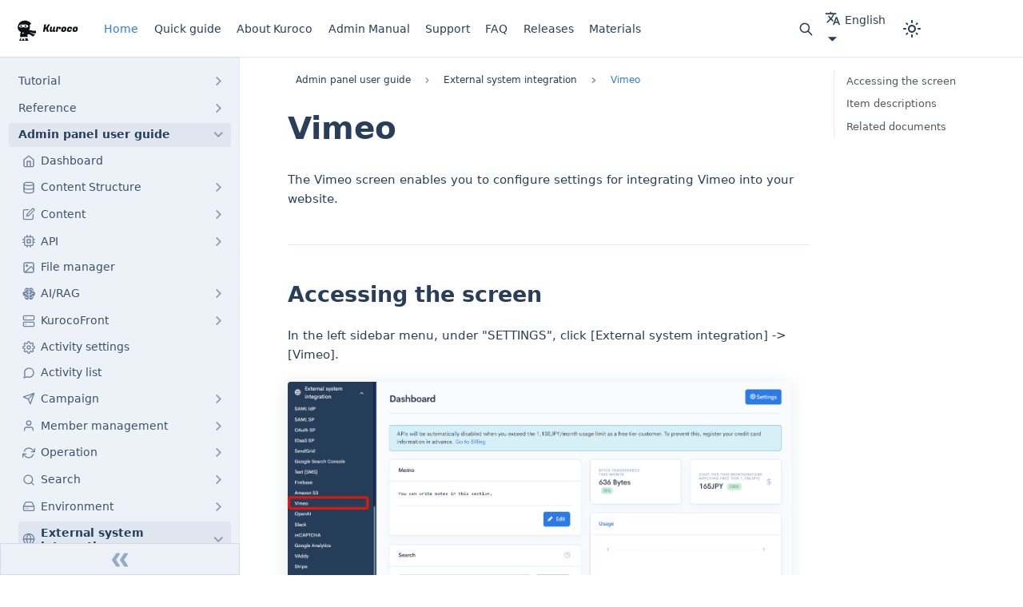

--- FILE ---
content_type: text/html
request_url: https://kuroco.app/docs/management/vimeo/
body_size: 7396
content:
<!DOCTYPE html><html lang="en" dir="ltr" class="docs-wrapper docs-doc-page docs-version-current plugin-docs plugin-id-default docs-doc-id-management/vimeo" data-has-hydrated="false"><head>
<meta charset="UTF-8">
<meta name="generator" content="Docusaurus v2.4.3">
<title data-rh="true">Vimeo | Enterprise Headless CMS Kuroco</title><meta data-rh="true" name="viewport" content="width=device-width,initial-scale=1"><meta data-rh="true" name="docusaurus_locale" content="en"><meta data-rh="true" name="docsearch:language" content="en"><meta data-rh="true" property="og:type" content="website"><meta data-rh="true" property="og:image" content="https://kuroco.app/kuroco-card.png"><meta data-rh="true" property="og:url" content="https://kuroco.app"><meta data-rh="true" property="og:site_name" content="Kuroco"><meta data-rh="true" property="og:image:width" content="1200"><meta data-rh="true" property="og:image:height" content="630"><meta data-rh="true" property="og:locale" content="ja_JP"><meta data-rh="true" property="og:locale:alternate" content="en_US"><meta data-rh="true" name="twitter:card" content="summary"><meta data-rh="true" name="twitter:image" content="https://kuroco.app/kuroco-card.png"><meta data-rh="true" name="twitter:site" content="@KurocoApp"><meta data-rh="true" name="twitter:creator" content="@KurocoApp"><meta data-rh="true" name="docusaurus_version" content="current"><meta data-rh="true" name="docusaurus_tag" content="docs-default-current"><meta data-rh="true" name="docsearch:version" content="current"><meta data-rh="true" name="docsearch:docusaurus_tag" content="docs-default-current"><meta data-rh="true" property="og:title" content="Vimeo | Enterprise Headless CMS Kuroco"><meta data-rh="true" name="description" content="The Vimeo screen enables you to configure settings for integrating Vimeo into your website."><meta data-rh="true" property="og:description" content="The Vimeo screen enables you to configure settings for integrating Vimeo into your website."><link data-rh="true" rel="icon" href="/img/icon_kurocoDocument.svg"><link data-rh="true" rel="canonical" href="https://kuroco.app/docs/management/vimeo/"><link data-rh="true" rel="alternate" href="https://kuroco.app/docs/management/vimeo/" hreflang="en"><link data-rh="true" rel="alternate" href="https://kuroco.app/ja/docs/management/vimeo/" hreflang="ja"><link data-rh="true" rel="alternate" href="https://kuroco.app/docs/management/vimeo/" hreflang="x-default"><link rel="alternate" type="application/rss+xml" href="/blog/rss.xml" title="Enterprise Headless CMS Kuroco RSS Feed">
<link rel="alternate" type="application/atom+xml" href="/blog/atom.xml" title="Enterprise Headless CMS Kuroco Atom Feed">

<link rel="preconnect" href="https://www.googletagmanager.com">
<script>window.dataLayer=window.dataLayer||[]</script>
<script>!function(e,t,a,n){e[n]=e[n]||[],e[n].push({"gtm.start":(new Date).getTime(),event:"gtm.js"});var g=t.getElementsByTagName(a)[0],m=t.createElement(a);m.async=!0,m.src="https://www.googletagmanager.com/gtm.js?id=GTM-PBPV4WW",g.parentNode.insertBefore(m,g)}(window,document,"script","dataLayer")</script>








<script id="cookieyes" src="https://cdn-cookieyes.com/client_data/ba8895040659f255dde04daa/script.js"></script>
<script>!function(e,r){var t,o,s,i;r.__SV||window.posthog&&window.posthog.__loaded||(window.posthog=r,r._i=[],r.init=function(n,a,p){function c(e,r){var t=r.split(".");2==t.length&&(e=e[t[0]],r=t[1]),e[r]=function(){e.push([r].concat(Array.prototype.slice.call(arguments,0)))}}(s=e.createElement("script")).type="text/javascript",s.crossOrigin="anonymous",s.async=!0,s.src=a.api_host.replace(".i.posthog.com","-assets.i.posthog.com")+"/static/array.js",(i=e.getElementsByTagName("script")[0]).parentNode.insertBefore(s,i);var g=r;for(void 0!==p?g=r[p]=[]:p="posthog",g.people=g.people||[],g.toString=function(e){var r="posthog";return"posthog"!==p&&(r+="."+p),e||(r+=" (stub)"),r},g.people.toString=function(){return g.toString(1)+".people (stub)"},t="init Rr Mr fi Cr Ar ci Tr Fr capture Mi calculateEventProperties Lr register register_once register_for_session unregister unregister_for_session Hr getFeatureFlag getFeatureFlagPayload isFeatureEnabled reloadFeatureFlags updateEarlyAccessFeatureEnrollment getEarlyAccessFeatures on onFeatureFlags onSurveysLoaded onSessionId getSurveys getActiveMatchingSurveys renderSurvey displaySurvey canRenderSurvey canRenderSurveyAsync identify setPersonProperties group resetGroups setPersonPropertiesForFlags resetPersonPropertiesForFlags setGroupPropertiesForFlags resetGroupPropertiesForFlags reset get_distinct_id getGroups get_session_id get_session_replay_url alias set_config startSessionRecording stopSessionRecording sessionRecordingStarted captureException loadToolbar get_property getSessionProperty Ur jr createPersonProfile zr kr Br opt_in_capturing opt_out_capturing has_opted_in_capturing has_opted_out_capturing get_explicit_consent_status is_capturing clear_opt_in_out_capturing Dr debug M Nr getPageViewId captureTraceFeedback captureTraceMetric $r".split(" "),o=0;o<t.length;o++)c(g,t[o]);r._i.push([n,a,p])},r.__SV=1)}(document,window.posthog||[]),posthog.init("phc_ArqBfwYIUoxA8frZIgECRfxv1NJKR74GKXyTwm0bYfJ",{api_host:"https://us.i.posthog.com",defaults:"2025-05-24",person_profiles:"identified_only"})</script><link rel="stylesheet" href="/assets/css/styles.0cd3f9f9.css">
<link rel="preload" href="/assets/js/runtime~main.1ac63b77.js" as="script">
<link rel="preload" href="/assets/js/main.de5f7026.js" as="script">
<script type="application/ld+json">{
  "@context": "https://schema.org",
  "@graph": [
    {
      "@type": "Organization",
      "@id": "https://www.diverta.co.jp/#organization",
      "name": "Diverta Inc.",
      "url": "https://www.diverta.co.jp/en/",
      "logo": {
        "@type": "ImageObject",
        "@id": "https://www.diverta.co.jp/#logo",
        "url": "https://www.diverta.co.jp/files/user/images/logo.svg",
        "width": 155,
        "height": 56
      },
      "address": {
        "@type": "PostalAddress",
        "addressCountry": "JP",
        "addressLocality": "Shinjuku",
        "addressRegion": "Tokyo",
        "postalCode": "162-0823",
        "streetAddress": "Central Plaza 6F 1-1 Kaguragashi"
      },
      "contactPoint": {
        "@type": "ContactPoint",
        "availableLanguage": [
          "Japanese",
          "English"
        ],
        "contactType": "customer service",
        "url": "https://kuroco.zendesk.com/hc/en-us"
      },
      "foundingDate": "2005-01-27",
      "sameAs": [
        "https://www.diverta.co.jp/",
        "https://github.com/diverta"
      ]
    },
    {
      "@type": "WebSite",
      "@id": "https://kuroco.app/#website",
      "name": "Kuroco | Enterprise Headless CMS Kuroco",
      "url": "https://kuroco.app/",
      "description": "Kuroco is enterprise Headless CMS for API-first development.",
      "publisher": {
        "@id": "https://www.diverta.co.jp/#organization"
      }
    },
    {
      "@type": "WebPage",
      "@id": "https://kuroco.app/docs/management/vimeo/#webpage",
      "url": "https://kuroco.app/docs/management/vimeo/",
      "name": "Vimeo",
      "description": "The Vimeo screen enables you to configure settings for integrating Vimeo into your website.",
      "inLanguage": "en",
      "isPartOf": {
        "@id": "https://kuroco.app/#website"
      },
      "breadcrumb": {
        "@id": "https://kuroco.app/docs/management/vimeo/#breadcrumb"
      },
      "potentialAction": [
        {
          "@type": "ReadAction",
          "target": [
            "https://kuroco.app/docs/management/vimeo/"
          ]
        }
      ]
    },
    {
      "@type": "BreadcrumbList",
      "@id": "https://kuroco.app/docs/management/vimeo/#breadcrumb",
      "itemListElement": [
        {
          "@type": "ListItem",
          "position": 1,
          "name": "Home",
          "item": "https://kuroco.app/"
        },
        {
          "@type": "ListItem",
          "position": 2,
          "name": "Documentation",
          "item": "https://kuroco.app/docs/"
        },
        {
          "@type": "ListItem",
          "position": 3,
          "name": "vimeo"
        }
      ]
    },
    {
      "@type": "Article",
      "@id": "https://kuroco.app/docs/management/vimeo/#article",
      "headline": "Vimeo",
      "description": "The Vimeo screen enables you to configure settings for integrating Vimeo into your website.",
      "author": {
        "@id": "https://www.diverta.co.jp/#organization"
      },
      "publisher": {
        "@id": "https://www.diverta.co.jp/#organization"
      },
      "image": "https://t.gyazo.com/teams/diverta/262ebd54f9b261ba78b86b73a098317f.png?width=600",
      "mainEntityOfPage": {
        "@id": "https://kuroco.app/docs/management/vimeo/#webpage"
      },
      "inLanguage": "en"
    }
  ]
}</script></head>
<body class="navigation-with-keyboard">
<noscript><iframe src="https://www.googletagmanager.com/ns.html?id=GTM-PBPV4WW" height="0" width="0" style="display:none;visibility:hidden"></iframe></noscript>

<script>!function(){function t(t){document.documentElement.setAttribute("data-theme",t)}var e=function(){var t=null;try{t=new URLSearchParams(window.location.search).get("docusaurus-theme")}catch(t){}return t}()||function(){var t=null;try{t=localStorage.getItem("theme")}catch(t){}return t}();t(null!==e?e:"light")}()</script><div id="__docusaurus">
<div class="z-[600] fixed h-screen w-full flex items-center justify-center invisible"><div><svg class="animate-spin h-40 w-40 text-gray-800" xmlns="http://www.w3.org/2000/svg" fill="none" viewBox="0 0 24 24"><circle class="opacity-50" cx="12" cy="12" r="10" stroke="currentColor" stroke-width="4"></circle><path class="fill-primary" fill="currentColor" d="M4 12a8 8 0 018-8V0C5.373 0 0 5.373 0 12h4zm2 5.291A7.962 7.962 0 014 12H0c0 3.042 1.135 5.824 3 7.938l3-2.647z"></path></svg></div></div><div role="region" aria-label="Skip to main content"><a class="skipToContent_fXgn" href="#__docusaurus_skipToContent_fallback">Skip to main content</a></div><nav aria-label="Main" class="navbar navbar--fixed-top"><div class="navbar__inner"><div class="navbar__items"><button aria-label="Toggle navigation bar" aria-expanded="false" class="navbar__toggle clean-btn" type="button"><svg width="30" height="30" viewBox="0 0 30 30" aria-hidden="true"><path stroke="currentColor" stroke-linecap="round" stroke-miterlimit="10" stroke-width="2" d="M4 7h22M4 15h22M4 23h22"></path></svg></button><a href="https://kuroco.app/" target="_self" rel="noopener noreferrer" class="navbar__brand"><div class="navbar__logo"><img src="/img/logo.svg" alt="Kuroco home" class="themedImage_ToTc themedImage--light_HNdA" height="37.5px"><img src="/img/logo_dark.svg" alt="Kuroco home" class="themedImage_ToTc themedImage--dark_i4oU" height="37.5px"></div></a><a aria-current="page" class="navbar__item navbar__link navbar__link--active" href="/docs/">Home</a><a class="navbar__item navbar__link" href="/quick-guide/">Quick guide</a><a class="navbar__item navbar__link" href="/docs/about/about-kuroco/">About Kuroco</a><a class="navbar__item navbar__link" href="/docs/management/dashboard/">Admin Manual</a><a class="navbar__item navbar__link" href="/docs/about/support/">Support</a><a class="navbar__item navbar__link" href="/docs/faq/">FAQ</a><a class="navbar__item navbar__link" href="/docs/update/kuroco-roadmap/">Releases</a><a class="navbar__item navbar__link" href="/docs/about/sales/">Materials</a></div><div class="navbar__items navbar__items--right"><button type="button" class="button button--outline button--secondary py-3 px-3 border-0"><svg aria-hidden="true" class="w-5 h-5 align-middle" fill="none" stroke="currentColor" viewBox="0 0 24 24" xmlns="http://www.w3.org/2000/svg"><path stroke-linecap="round" stroke-linejoin="round" stroke-width="2" d="M21 21l-6-6m2-5a7 7 0 11-14 0 7 7 0 0114 0z"></path></svg><span class="sr-only">Search</span></button><div class="navbar__item dropdown dropdown--hoverable dropdown--right"><a href="#" aria-haspopup="true" aria-expanded="false" role="button" class="navbar__link"><svg viewBox="0 0 24 24" width="20" height="20" aria-hidden="true" class="iconLanguage_nlXk"><path fill="currentColor" d="M12.87 15.07l-2.54-2.51.03-.03c1.74-1.94 2.98-4.17 3.71-6.53H17V4h-7V2H8v2H1v1.99h11.17C11.5 7.92 10.44 9.75 9 11.35 8.07 10.32 7.3 9.19 6.69 8h-2c.73 1.63 1.73 3.17 2.98 4.56l-5.09 5.02L4 19l5-5 3.11 3.11.76-2.04zM18.5 10h-2L12 22h2l1.12-3h4.75L21 22h2l-4.5-12zm-2.62 7l1.62-4.33L19.12 17h-3.24z"></path></svg>English</a><ul class="dropdown__menu"><li><a href="/docs/management/vimeo/" target="_self" rel="noopener noreferrer" class="dropdown__link dropdown__link--active" lang="en">English</a></li><li><a href="/ja/docs/management/vimeo/" target="_self" rel="noopener noreferrer" class="dropdown__link" lang="ja">日本語</a></li></ul></div><a href="https://kuroco.zendesk.com/hc/en-us/requests/new?ticket_form_id=900002698263" target="_blank" rel="noopener noreferrer" class="button button--primary px-5 py-2 order-1">Contact</a><div class="toggle_vylO colorModeToggle_DEke"><button class="clean-btn toggleButton_gllP toggleButtonDisabled_aARS" type="button" disabled="" title="Switch between dark and light mode (currently light mode)" aria-label="Switch between dark and light mode (currently light mode)" aria-live="polite"><svg viewBox="0 0 24 24" width="24" height="24" class="lightToggleIcon_pyhR"><path fill="currentColor" d="M12,9c1.65,0,3,1.35,3,3s-1.35,3-3,3s-3-1.35-3-3S10.35,9,12,9 M12,7c-2.76,0-5,2.24-5,5s2.24,5,5,5s5-2.24,5-5 S14.76,7,12,7L12,7z M2,13l2,0c0.55,0,1-0.45,1-1s-0.45-1-1-1l-2,0c-0.55,0-1,0.45-1,1S1.45,13,2,13z M20,13l2,0c0.55,0,1-0.45,1-1 s-0.45-1-1-1l-2,0c-0.55,0-1,0.45-1,1S19.45,13,20,13z M11,2v2c0,0.55,0.45,1,1,1s1-0.45,1-1V2c0-0.55-0.45-1-1-1S11,1.45,11,2z M11,20v2c0,0.55,0.45,1,1,1s1-0.45,1-1v-2c0-0.55-0.45-1-1-1C11.45,19,11,19.45,11,20z M5.99,4.58c-0.39-0.39-1.03-0.39-1.41,0 c-0.39,0.39-0.39,1.03,0,1.41l1.06,1.06c0.39,0.39,1.03,0.39,1.41,0s0.39-1.03,0-1.41L5.99,4.58z M18.36,16.95 c-0.39-0.39-1.03-0.39-1.41,0c-0.39,0.39-0.39,1.03,0,1.41l1.06,1.06c0.39,0.39,1.03,0.39,1.41,0c0.39-0.39,0.39-1.03,0-1.41 L18.36,16.95z M19.42,5.99c0.39-0.39,0.39-1.03,0-1.41c-0.39-0.39-1.03-0.39-1.41,0l-1.06,1.06c-0.39,0.39-0.39,1.03,0,1.41 s1.03,0.39,1.41,0L19.42,5.99z M7.05,18.36c0.39-0.39,0.39-1.03,0-1.41c-0.39-0.39-1.03-0.39-1.41,0l-1.06,1.06 c-0.39,0.39-0.39,1.03,0,1.41s1.03,0.39,1.41,0L7.05,18.36z"></path></svg><svg viewBox="0 0 24 24" width="24" height="24" class="darkToggleIcon_wfgR"><path fill="currentColor" d="M9.37,5.51C9.19,6.15,9.1,6.82,9.1,7.5c0,4.08,3.32,7.4,7.4,7.4c0.68,0,1.35-0.09,1.99-0.27C17.45,17.19,14.93,19,12,19 c-3.86,0-7-3.14-7-7C5,9.07,6.81,6.55,9.37,5.51z M12,3c-4.97,0-9,4.03-9,9s4.03,9,9,9s9-4.03,9-9c0-0.46-0.04-0.92-0.1-1.36 c-0.98,1.37-2.58,2.26-4.4,2.26c-2.98,0-5.4-2.42-5.4-5.4c0-1.81,0.89-3.42,2.26-4.4C12.92,3.04,12.46,3,12,3L12,3z"></path></svg></button></div><div class="searchBox_ZlJk"></div></div></div><div role="presentation" class="navbar-sidebar__backdrop"></div></nav><div id="__docusaurus_skipToContent_fallback" class="main-wrapper mainWrapper_z2l0 docsWrapper_BCFX"><div class="light"><button aria-label="Scroll back to top" class="clean-btn theme-back-to-top-button backToTopButton_sjWU" type="button"></button><div class="docPage__5DB"><aside class="theme-doc-sidebar-container docSidebarContainer_b6E3"><div class="sidebarViewport_Xe31"><div class="sidebar_njMd"><nav aria-label="Docs sidebar" class="menu thin-scrollbar menu_SIkG"><ul class="theme-doc-sidebar-menu menu__list"><li class="theme-doc-sidebar-item-category theme-doc-sidebar-item-category-level-1 menu__list-item menu__list-item--collapsed"><div class="menu__list-item-collapsible"><a class="menu__link menu__link--sublist menu__link--sublist-caret" aria-expanded="false" href="/docs/tutorials/beginners-guide/">Tutorial</a></div></li><li class="theme-doc-sidebar-item-category theme-doc-sidebar-item-category-level-1 menu__list-item menu__list-item--collapsed"><div class="menu__list-item-collapsible"><a class="menu__link menu__link--sublist menu__link--sublist-caret" aria-expanded="false" href="/docs/reference/endpoint-settings/">Reference</a></div></li><li class="theme-doc-sidebar-item-category theme-doc-sidebar-item-category-level-1 menu__list-item"><div class="menu__list-item-collapsible"><a class="menu__link menu__link--sublist menu__link--sublist-caret menu__link--active" aria-expanded="true" href="/docs/management/dashboard/">Admin panel user guide</a></div><ul style="display:block;overflow:visible;height:auto" class="menu__list"><li class="theme-doc-sidebar-item-link theme-doc-sidebar-item-link-level-2 menu__list-item theme-doc-sidebar-item-category-dashboard"><a class="menu__link" tabindex="0" href="/docs/management/dashboard/">Dashboard</a></li><li class="theme-doc-sidebar-item-category theme-doc-sidebar-item-category-level-2 menu__list-item menu__list-item--collapsed theme-doc-sidebar-item-category-content-structure"><div class="menu__list-item-collapsible"><a class="menu__link menu__link--sublist menu__link--sublist-caret" aria-expanded="false" tabindex="0" href="/docs/management/content-structure-topics-group/">Content Structure</a></div></li><li class="theme-doc-sidebar-item-category theme-doc-sidebar-item-category-level-2 menu__list-item menu__list-item--collapsed theme-doc-sidebar-item-category-content"><div class="menu__list-item-collapsible"><a class="menu__link menu__link--sublist menu__link--sublist-caret" aria-expanded="false" tabindex="0" href="/docs/management/content-structure-topics/">Content</a></div></li><li class="theme-doc-sidebar-item-category theme-doc-sidebar-item-category-level-2 menu__list-item menu__list-item--collapsed theme-doc-sidebar-item-category-api"><div class="menu__list-item-collapsible"><a class="menu__link menu__link--sublist menu__link--sublist-caret" aria-expanded="false" tabindex="0" href="/docs/management/api-list/">API</a></div></li><li class="theme-doc-sidebar-item-link theme-doc-sidebar-item-link-level-2 menu__list-item theme-doc-sidebar-item-category-files"><a class="menu__link" tabindex="0" href="/docs/management/file-manager/">File manager</a></li><li class="theme-doc-sidebar-item-category theme-doc-sidebar-item-category-level-2 menu__list-item menu__list-item--collapsed theme-doc-sidebar-item-category-ai"><div class="menu__list-item-collapsible"><a class="menu__link menu__link--sublist menu__link--sublist-caret" aria-expanded="false" tabindex="0" href="/docs/management/ai-quickstart/">AI/RAG</a></div></li><li class="theme-doc-sidebar-item-category theme-doc-sidebar-item-category-level-2 menu__list-item menu__list-item--collapsed theme-doc-sidebar-item-category-kurocofront"><div class="menu__list-item-collapsible"><a class="menu__link menu__link--sublist menu__link--sublist-caret" aria-expanded="false" tabindex="0" href="/docs/management/github/">KurocoFront</a></div></li><li class="theme-doc-sidebar-item-link theme-doc-sidebar-item-link-level-2 menu__list-item theme-doc-sidebar-item-category-activity-settings"><a class="menu__link" tabindex="0" href="/docs/management/comment-module-list/">Activity settings</a></li><li class="theme-doc-sidebar-item-link theme-doc-sidebar-item-link-level-2 menu__list-item theme-doc-sidebar-item-category-activity"><a class="menu__link" tabindex="0" href="/docs/management/comment-list/">Activity list</a></li><li class="theme-doc-sidebar-item-category theme-doc-sidebar-item-category-level-2 menu__list-item menu__list-item--collapsed theme-doc-sidebar-item-category-campaign"><div class="menu__list-item-collapsible"><a class="menu__link menu__link--sublist menu__link--sublist-caret" aria-expanded="false" tabindex="0" href="/docs/management/inquiry-forms/">Campaign</a></div></li><li class="theme-doc-sidebar-item-category theme-doc-sidebar-item-category-level-2 menu__list-item menu__list-item--collapsed theme-doc-sidebar-item-category-member"><div class="menu__list-item-collapsible"><a class="menu__link menu__link--sublist menu__link--sublist-caret" aria-expanded="false" tabindex="0" href="/docs/management/member/">Member management</a></div></li><li class="theme-doc-sidebar-item-category theme-doc-sidebar-item-category-level-2 menu__list-item menu__list-item--collapsed theme-doc-sidebar-item-category-operation"><div class="menu__list-item-collapsible"><a class="menu__link menu__link--sublist menu__link--sublist-caret" aria-expanded="false" tabindex="0" href="/docs/management/email-template/">Operation</a></div></li><li class="theme-doc-sidebar-item-category theme-doc-sidebar-item-category-level-2 menu__list-item menu__list-item--collapsed theme-doc-sidebar-item-category-ec"><div class="menu__list-item-collapsible"><a class="menu__link menu__link--sublist menu__link--sublist-caret" aria-expanded="false" tabindex="0" href="/docs/management/ec/">EC</a></div></li><li class="theme-doc-sidebar-item-category theme-doc-sidebar-item-category-level-2 menu__list-item menu__list-item--collapsed theme-doc-sidebar-item-category-search"><div class="menu__list-item-collapsible"><a class="menu__link menu__link--sublist menu__link--sublist-caret" aria-expanded="false" tabindex="0" href="/docs/management/search/">Search</a></div></li><li class="theme-doc-sidebar-item-category theme-doc-sidebar-item-category-level-2 menu__list-item menu__list-item--collapsed theme-doc-sidebar-item-category-environment"><div class="menu__list-item-collapsible"><a class="menu__link menu__link--sublist menu__link--sublist-caret" aria-expanded="false" tabindex="0" href="/docs/management/account/">Environment</a></div></li><li class="theme-doc-sidebar-item-category theme-doc-sidebar-item-category-level-2 menu__list-item theme-doc-sidebar-item-category-external-system-integration"><div class="menu__list-item-collapsible"><a class="menu__link menu__link--sublist menu__link--sublist-caret menu__link--active" aria-expanded="true" tabindex="0" href="/docs/management/sso-saml-idp/">External system integration</a></div><ul style="display:block;overflow:visible;height:auto" class="menu__list"><li class="theme-doc-sidebar-item-link theme-doc-sidebar-item-link-level-3 menu__list-item"><a class="menu__link" tabindex="0" href="/docs/management/sso-saml-idp/">SAML IdP</a></li><li class="theme-doc-sidebar-item-link theme-doc-sidebar-item-link-level-3 menu__list-item"><a class="menu__link" tabindex="0" href="/docs/management/sso-saml-sp/">SAML SP</a></li><li class="theme-doc-sidebar-item-link theme-doc-sidebar-item-link-level-3 menu__list-item"><a class="menu__link" tabindex="0" href="/docs/management/sso-oauth-sp/">OAuth SP</a></li><li class="theme-doc-sidebar-item-link theme-doc-sidebar-item-link-level-3 menu__list-item"><a class="menu__link" tabindex="0" href="/docs/management/sso-idaas-sp/">IDaaS SP</a></li><li class="theme-doc-sidebar-item-link theme-doc-sidebar-item-link-level-3 menu__list-item"><a class="menu__link" tabindex="0" href="/docs/management/sso-scim-sp/">SCIM SP</a></li><li class="theme-doc-sidebar-item-link theme-doc-sidebar-item-link-level-3 menu__list-item"><a class="menu__link" tabindex="0" href="/docs/management/sendgrid/">SendGrid</a></li><li class="theme-doc-sidebar-item-link theme-doc-sidebar-item-link-level-3 menu__list-item"><a class="menu__link" tabindex="0" href="/docs/management/twilio/">Text (SMS)</a></li><li class="theme-doc-sidebar-item-link theme-doc-sidebar-item-link-level-3 menu__list-item"><a class="menu__link" tabindex="0" href="/docs/management/firebase/">Firebase</a></li><li class="theme-doc-sidebar-item-link theme-doc-sidebar-item-link-level-3 menu__list-item"><a class="menu__link" tabindex="0" href="/docs/management/amazon-s3/">Amazon S3</a></li><li class="theme-doc-sidebar-item-link theme-doc-sidebar-item-link-level-3 menu__list-item"><a class="menu__link" tabindex="0" href="/docs/management/amazon-ses/">Amazon SES</a></li><li class="theme-doc-sidebar-item-link theme-doc-sidebar-item-link-level-3 menu__list-item"><a class="menu__link menu__link--active" aria-current="page" tabindex="0" href="/docs/management/vimeo/">Vimeo</a></li><li class="theme-doc-sidebar-item-link theme-doc-sidebar-item-link-level-3 menu__list-item"><a class="menu__link" tabindex="0" href="/docs/management/slack/">Slack</a></li><li class="theme-doc-sidebar-item-link theme-doc-sidebar-item-link-level-3 menu__list-item"><a class="menu__link" tabindex="0" href="/docs/management/recaptcha/">reCAPTCHA</a></li><li class="theme-doc-sidebar-item-link theme-doc-sidebar-item-link-level-3 menu__list-item"><a class="menu__link" tabindex="0" href="/docs/management/google-analytics/">Google Analytics</a></li><li class="theme-doc-sidebar-item-link theme-doc-sidebar-item-link-level-3 menu__list-item"><a class="menu__link" tabindex="0" href="/docs/management/vaddy/">VAddy</a></li><li class="theme-doc-sidebar-item-link theme-doc-sidebar-item-link-level-3 menu__list-item"><a class="menu__link" tabindex="0" href="/docs/management/stripe/">Stripe</a></li><li class="theme-doc-sidebar-item-link theme-doc-sidebar-item-link-level-3 menu__list-item"><a class="menu__link" tabindex="0" href="/docs/management/hubspot/">HubSpot</a></li><li class="theme-doc-sidebar-item-link theme-doc-sidebar-item-link-level-3 menu__list-item"><a class="menu__link" tabindex="0" href="/docs/management/twitter/">Twitter</a></li><li class="theme-doc-sidebar-item-link theme-doc-sidebar-item-link-level-3 menu__list-item"><a class="menu__link" tabindex="0" href="/docs/management/wordpress/">WordPress</a></li><li class="theme-doc-sidebar-item-link theme-doc-sidebar-item-link-level-3 menu__list-item"><a class="menu__link" tabindex="0" href="/docs/management/line/">LINE</a></li></ul></li></ul></li></ul></nav><button type="button" title="Collapse sidebar" aria-label="Collapse sidebar" class="button button--secondary button--outline collapseSidebarButton_PEFL"><svg width="20" height="20" aria-hidden="true" class="collapseSidebarButtonIcon_kv0_"><g fill="#7a7a7a"><path d="M9.992 10.023c0 .2-.062.399-.172.547l-4.996 7.492a.982.982 0 01-.828.454H1c-.55 0-1-.453-1-1 0-.2.059-.403.168-.551l4.629-6.942L.168 3.078A.939.939 0 010 2.528c0-.548.45-.997 1-.997h2.996c.352 0 .649.18.828.45L9.82 9.472c.11.148.172.347.172.55zm0 0"></path><path d="M19.98 10.023c0 .2-.058.399-.168.547l-4.996 7.492a.987.987 0 01-.828.454h-3c-.547 0-.996-.453-.996-1 0-.2.059-.403.168-.551l4.625-6.942-4.625-6.945a.939.939 0 01-.168-.55 1 1 0 01.996-.997h3c.348 0 .649.18.828.45l4.996 7.492c.11.148.168.347.168.55zm0 0"></path></g></svg></button></div></div></aside><main class="docMainContainer_gTbr"><div class="container padding-top--md padding-bottom--lg"><div class="row"><div class="col docItemCol_VOVn"><div class="docItemContainer_Djhp"><article><nav class="theme-doc-breadcrumbs breadcrumbsContainer_Z_bl" aria-label="Breadcrumbs"><ul class="breadcrumbs"><li class="breadcrumbs__item"><span class="breadcrumbs__link">Admin panel user guide</span></li><li class="breadcrumbs__item"><span class="breadcrumbs__link">External system integration</span></li><li class="breadcrumbs__item breadcrumbs__item--active"><span class="breadcrumbs__link" itemprop="name">Vimeo</span></li></ul></nav><div class="tocCollapsible_ETCw theme-doc-toc-mobile tocMobile_ITEo"><button type="button" class="clean-btn tocCollapsibleButton_TO0P">On this page</button></div><div class="theme-doc-markdown markdown"><header><h1>Vimeo</h1></header><p>The Vimeo screen enables you to configure settings for integrating Vimeo into your website.</p><h2 class="anchor anchorWithStickyNavbar_LWe7" id="accessing-the-screen">Accessing the screen<a href="#accessing-the-screen" class="hash-link" aria-label="Direct link to Accessing the screen" title="Direct link to Accessing the screen">​</a></h2><p>In the left sidebar menu, under "SETTINGS", click <!-- -->[External system integration]<!-- --> -&gt; <!-- -->[Vimeo]<!-- -->.</p><p><img src="/files/gyazo/262ebd54f9b261ba78b86b73a098317f.png?width=600?width=600" data-zoom-src="https://t.gyazo.com/teams/diverta/262ebd54f9b261ba78b86b73a098317f.png" alt="Image from Gyazo" class="img_ev3q"></p><h2 class="anchor anchorWithStickyNavbar_LWe7" id="item-descriptions">Item descriptions<a href="#item-descriptions" class="hash-link" aria-label="Direct link to Item descriptions" title="Direct link to Item descriptions">​</a></h2><p><img src="/files/gyazo/e8241924cfb82275d640a39fa4127d39.png?width=600?width=600" data-zoom-src="https://t.gyazo.com/teams/diverta/e8241924cfb82275d640a39fa4127d39.png" alt="Image from Gyazo" class="img_ev3q"></p><table><thead><tr><th align="left">Item/Button</th><th align="left">Description</th></tr></thead><tbody><tr><td align="left">Client identifier</td><td align="left">Client identifier obtained from your Vimeo Developer - My Apps portal.</td></tr><tr><td align="left">Client secrets</td><td align="left">Client secrets obtained from your Vimeo Developer - My Apps portal.</td></tr><tr><td align="left">Access token</td><td align="left">Access token obtained from your Vimeo Developer - My Apps portal.</td></tr><tr><td align="left">Add allow domains</td><td align="left">Add allow domains.</td></tr><tr><td align="left">Update</td><td align="left">Click to apply the changes you made on this screen.</td></tr></tbody></table><h2 class="anchor anchorWithStickyNavbar_LWe7" id="related-documents">Related documents<a href="#related-documents" class="hash-link" aria-label="Direct link to Related documents" title="Direct link to Related documents">​</a></h2><ul><li><a href="/docs/tutorials/how-to-connect-to-vimeo/">Vimeo integration and video uploads</a></li><li><a href="/docs/tutorials/firebase/">Cloud storage integration with Firebase</a></li></ul></div><div class="mt-10 pt-5"><hr class="border-t border-solid border-gray-300 dark:border-gray-900"><footer class="theme-doc-footer docusaurus-mt-lg"><div class="theme-doc-footer-edit-meta-row row"><div class="col"><a href="https://github.com/diverta/kuroco-documents/tree/main/packages/create-docusaurus/templates/shared/docs/management/vimeo.md" target="_blank" rel="noreferrer noopener" class="theme-edit-this-page"><svg fill="currentColor" height="20" width="20" viewBox="0 0 40 40" class="iconEdit_Z9Sw" aria-hidden="true"><g><path d="m34.5 11.7l-3 3.1-6.3-6.3 3.1-3q0.5-0.5 1.2-0.5t1.1 0.5l3.9 3.9q0.5 0.4 0.5 1.1t-0.5 1.2z m-29.5 17.1l18.4-18.5 6.3 6.3-18.4 18.4h-6.3v-6.2z"></path></g></svg>Edit this page</a></div><div class="col lastUpdated_vwxv"></div></div></footer><div class="card rounded-lg container mt-10 p-8 border-none bg-primary-soft dark:bg-slate-800 mb-10"><h2 class="text-2xl">Support</h2><p class="text-gray-800 dark:text-white">If you have any other questions, please contact us or check out Our Slack Community.</p><div class="md:flex mt-0"><div class="md:inline-flex rounded-md shadow"><a href="https://kuroco.zendesk.com/hc/" target="_blank" rel="noreferrer" class="button button--primary px-5 py-3 block">Contact form</a></div><div class="mt-3 md:mt-0 md:ml-4 md:inline-flex rounded-md shadow"><a href="/docs/about/support/" target="_blank" rel="noreferrer" class="button button--primary px-5 py-3 block">Join Kuroco Slack community</a></div></div></div></div></article></div></div><div class="col col--3"><div class="tableOfContents_bqdL thin-scrollbar theme-doc-toc-desktop"><ul class="table-of-contents table-of-contents__left-border"><li><a href="#accessing-the-screen" class="table-of-contents__link toc-highlight">Accessing the screen</a></li><li><a href="#item-descriptions" class="table-of-contents__link toc-highlight">Item descriptions</a></li><li><a href="#related-documents" class="table-of-contents__link toc-highlight">Related documents</a></li></ul></div></div></div></div></main></div></div><div data-rht-toaster="" style="position:fixed;z-index:9999;top:16px;left:16px;right:16px;bottom:16px;pointer-events:none"></div></div><footer class="footer footer--dark"><div class="container container-fluid"><div class="row footer__links"><div class="col footer__col"><div class="footer__title">SITEMAP</div><ul class="footer__items clean-list"><li class="footer__item"><a class="footer__link-item" href="/quick-guide/">Quick Guide</a></li><li class="footer__item"><a class="footer__link-item" href="/docs/about/about-kuroco/">About Kuroco</a></li><li class="footer__item"><a class="footer__link-item" href="/docs/about/what-is-a-headless-cms/">What is a Headless CMS?</a></li><li class="footer__item"><a class="footer__link-item" href="/docs/management/dashboard/">Admin Manual</a></li><li class="footer__item"><a class="footer__link-item" href="/docs/about/support/">Support</a></li><li class="footer__item"><a class="footer__link-item" href="/docs/faq/">FAQ</a></li><li class="footer__item"><a class="footer__link-item" href="/docs/update/kuroco-roadmap/">Releases</a></li><li class="footer__item"><a class="footer__link-item" href="/docs/about/sales/">Materials</a></li><li class="footer__item"><a href="https://kuroco.statuspal.io" target="_blank" rel="noopener noreferrer" class="footer__link-item">Status<svg width="13.5" height="13.5" aria-hidden="true" viewBox="0 0 24 24" class="iconExternalLink_nPIU"><path fill="currentColor" d="M21 13v10h-21v-19h12v2h-10v15h17v-8h2zm3-12h-10.988l4.035 4-6.977 7.07 2.828 2.828 6.977-7.07 4.125 4.172v-11z"></path></svg></a></li></ul></div><div class="col footer__col"><div class="footer__title">COMPANY</div><ul class="footer__items clean-list"><li class="footer__item"><a href="https://kuroco.zendesk.com/hc/" target="_blank" rel="noopener noreferrer" class="footer__link-item">Contact us<svg width="13.5" height="13.5" aria-hidden="true" viewBox="0 0 24 24" class="iconExternalLink_nPIU"><path fill="currentColor" d="M21 13v10h-21v-19h12v2h-10v15h17v-8h2zm3-12h-10.988l4.035 4-6.977 7.07 2.828 2.828 6.977-7.07 4.125 4.172v-11z"></path></svg></a></li><li class="footer__item"><a href="https://kuroco.app/files/legal/Kuroco-terms-of-service.pdf" target="_blank" rel="noopener noreferrer" class="footer__link-item">Terms &amp; conditions<svg width="13.5" height="13.5" aria-hidden="true" viewBox="0 0 24 24" class="iconExternalLink_nPIU"><path fill="currentColor" d="M21 13v10h-21v-19h12v2h-10v15h17v-8h2zm3-12h-10.988l4.035 4-6.977 7.07 2.828 2.828 6.977-7.07 4.125 4.172v-11z"></path></svg></a></li><li class="footer__item"><a href="https://www.diverta.co.jp/en/privacy/" target="_blank" rel="noopener noreferrer" class="footer__link-item">Privacy Policy<svg width="13.5" height="13.5" aria-hidden="true" viewBox="0 0 24 24" class="iconExternalLink_nPIU"><path fill="currentColor" d="M21 13v10h-21v-19h12v2h-10v15h17v-8h2zm3-12h-10.988l4.035 4-6.977 7.07 2.828 2.828 6.977-7.07 4.125 4.172v-11z"></path></svg></a></li></ul></div></div><div class="footer__bottom text--center"><div class="footer__copyright">Copyright © 2024 Diverta Inc. All rights reserved.</div></div></div></footer></div>
<script src="/assets/js/runtime~main.1ac63b77.js"></script>
<script src="/assets/js/main.de5f7026.js"></script>

</body></html>

--- FILE ---
content_type: text/css
request_url: https://kuroco.app/assets/css/styles.0cd3f9f9.css
body_size: 34953
content:
.col,.container{padding:0 var(--ifm-spacing-horizontal)}.markdown>h2,.markdown>h3,.markdown>h4,.markdown>h5,.markdown>h6{margin-bottom:calc(var(--ifm-heading-vertical-rhythm-bottom)*var(--ifm-leading))}.markdown li,body{word-wrap:break-word}body,ol ol,ol ul,ul ol,ul ul{margin:0}pre,table{overflow:auto}blockquote,pre{margin:0 0 var(--ifm-spacing-vertical)}.breadcrumbs__link,.button{transition-timing-function:var(--ifm-transition-timing-default)}.button,code{vertical-align:middle}.button--outline.button--active,.button--outline:active,.button--outline:hover,:root{--ifm-button-color:var(--ifm-font-color-base-inverse)}.menu__link:hover,a{transition:color var(--ifm-transition-fast) var(--ifm-transition-timing-default)}.navbar--dark,:root{--ifm-navbar-link-hover-color:var(--ifm-color-primary)}.menu,.navbar-sidebar{overflow-x:hidden}:root,html[data-theme=dark]{--ifm-color-emphasis-500:var(--ifm-color-gray-500)}.breadcrumbs span.breadcrumbs__link,.clean-btn{background:none}.toggleButton_gllP,html{-webkit-tap-highlight-color:transparent}.focus\:ring-0:focus,.focus\:ring-2:focus,[type=checkbox]:focus,[type=radio]:focus{--tw-ring-offset-shadow:var(--tw-ring-inset) 0 0 0 var(--tw-ring-offset-width) var(--tw-ring-offset-color)}.border-black,.border-gray-300,.border-red-600,.border-slate-100,.border-slate-200,.border-slate-300,.border-slate-400,.border-t-gray-400,.focus\:border-primary-soft:focus{--tw-border-opacity:1}.hover\:text-blue-600:hover,.text-\[\#00DC82\],.text-\[\#181717\],.text-black,.text-blue-400,.text-blue-600,.text-blue-700,.text-gray-600,.text-gray-700,.text-gray-800,.text-gray-900,.text-indigo-400,.text-indigo-600,.text-lime-500,.text-orange-500,.text-orange-600,.text-pink-600,.text-red-400,.text-red-600,.text-red-700,.text-slate-400,.text-slate-500,.text-slate-600,.text-slate-700,.text-yellow-400,.text-yellow-700{--tw-text-opacity:1}.clean-list,.containsTaskList_mC6p,.details_lb9f>summary,.dropdown__menu,.faq-list-item,.menu__list{list-style:none}:root{--ifm-color-scheme:light;--ifm-dark-value:10%;--ifm-darker-value:15%;--ifm-darkest-value:30%;--ifm-light-value:15%;--ifm-lighter-value:30%;--ifm-lightest-value:50%;--ifm-contrast-background-value:90%;--ifm-contrast-foreground-value:70%;--ifm-contrast-background-dark-value:70%;--ifm-contrast-foreground-dark-value:90%;--ifm-color-primary:#3578e5;--ifm-color-secondary:#ebedf0;--ifm-color-success:#00a400;--ifm-color-info:#54c7ec;--ifm-color-warning:#ffba00;--ifm-color-danger:#fa383e;--ifm-color-primary-dark:#306cce;--ifm-color-primary-darker:#2d66c3;--ifm-color-primary-darkest:#2554a0;--ifm-color-primary-light:#538ce9;--ifm-color-primary-lighter:#72a1ed;--ifm-color-primary-lightest:#9abcf2;--ifm-color-primary-contrast-background:#ebf2fc;--ifm-color-primary-contrast-foreground:#102445;--ifm-color-secondary-dark:#d4d5d8;--ifm-color-secondary-darker:#c8c9cc;--ifm-color-secondary-darkest:#a4a6a8;--ifm-color-secondary-light:#eef0f2;--ifm-color-secondary-lighter:#f1f2f5;--ifm-color-secondary-lightest:#f5f6f8;--ifm-color-secondary-contrast-background:#fdfdfe;--ifm-color-secondary-contrast-foreground:#474748;--ifm-color-success-dark:#009400;--ifm-color-success-darker:#008b00;--ifm-color-success-darkest:#007300;--ifm-color-success-light:#26b226;--ifm-color-success-lighter:#4dbf4d;--ifm-color-success-lightest:#80d280;--ifm-color-success-contrast-background:#e6f6e6;--ifm-color-success-contrast-foreground:#003100;--ifm-color-info-dark:#4cb3d4;--ifm-color-info-darker:#47a9c9;--ifm-color-info-darkest:#3b8ba5;--ifm-color-info-light:#6ecfef;--ifm-color-info-lighter:#87d8f2;--ifm-color-info-lightest:#aae3f6;--ifm-color-info-contrast-background:#eef9fd;--ifm-color-info-contrast-foreground:#193c47;--ifm-color-warning-dark:#e6a700;--ifm-color-warning-darker:#d99e00;--ifm-color-warning-darkest:#b38200;--ifm-color-warning-light:#ffc426;--ifm-color-warning-lighter:#ffcf4d;--ifm-color-warning-lightest:#ffdd80;--ifm-color-warning-contrast-background:#fff8e6;--ifm-color-warning-contrast-foreground:#4d3800;--ifm-color-danger-dark:#e13238;--ifm-color-danger-darker:#d53035;--ifm-color-danger-darkest:#af272b;--ifm-color-danger-light:#fb565b;--ifm-color-danger-lighter:#fb7478;--ifm-color-danger-lightest:#fd9c9f;--ifm-color-danger-contrast-background:#ffebec;--ifm-color-danger-contrast-foreground:#4b1113;--ifm-color-white:#fff;--ifm-color-black:#000;--ifm-color-gray-0:var(--ifm-color-white);--ifm-color-gray-100:#f5f6f7;--ifm-color-gray-200:#ebedf0;--ifm-color-gray-300:#dadde1;--ifm-color-gray-400:#ccd0d5;--ifm-color-gray-500:#bec3c9;--ifm-color-gray-600:#8d949e;--ifm-color-gray-700:#606770;--ifm-color-gray-800:#444950;--ifm-color-gray-900:#1c1e21;--ifm-color-gray-1000:var(--ifm-color-black);--ifm-color-emphasis-0:var(--ifm-color-gray-0);--ifm-color-emphasis-100:var(--ifm-color-gray-100);--ifm-color-emphasis-200:var(--ifm-color-gray-200);--ifm-color-emphasis-300:var(--ifm-color-gray-300);--ifm-color-emphasis-400:var(--ifm-color-gray-400);--ifm-color-emphasis-600:var(--ifm-color-gray-600);--ifm-color-emphasis-700:var(--ifm-color-gray-700);--ifm-color-emphasis-800:var(--ifm-color-gray-800);--ifm-color-emphasis-900:var(--ifm-color-gray-900);--ifm-color-emphasis-1000:var(--ifm-color-gray-1000);--ifm-color-content:var(--ifm-color-emphasis-900);--ifm-color-content-inverse:var(--ifm-color-emphasis-0);--ifm-color-content-secondary:#525860;--ifm-background-color:#0000;--ifm-background-surface-color:var(--ifm-color-content-inverse);--ifm-global-border-width:1px;--ifm-global-radius:0.4rem;--ifm-hover-overlay:#0000000d;--ifm-font-color-base:var(--ifm-color-content);--ifm-font-color-base-inverse:var(--ifm-color-content-inverse);--ifm-font-color-secondary:var(--ifm-color-content-secondary);--ifm-font-family-base:system-ui,-apple-system,Segoe UI,Roboto,Ubuntu,Cantarell,Noto Sans,sans-serif,BlinkMacSystemFont,"Segoe UI",Helvetica,Arial,sans-serif,"Apple Color Emoji","Segoe UI Emoji","Segoe UI Symbol";--ifm-font-family-monospace:SFMono-Regular,Menlo,Monaco,Consolas,"Liberation Mono","Courier New",monospace;--ifm-font-size-base:100%;--ifm-font-weight-light:300;--ifm-font-weight-normal:400;--ifm-font-weight-semibold:500;--ifm-font-weight-bold:700;--ifm-font-weight-base:var(--ifm-font-weight-normal);--ifm-line-height-base:1.65;--ifm-global-spacing:1rem;--ifm-spacing-vertical:var(--ifm-global-spacing);--ifm-spacing-horizontal:var(--ifm-global-spacing);--ifm-transition-fast:200ms;--ifm-transition-slow:400ms;--ifm-transition-timing-default:cubic-bezier(0.08,0.52,0.52,1);--ifm-global-shadow-lw:0 1px 2px 0 #0000001a;--ifm-global-shadow-md:0 5px 40px #0003;--ifm-global-shadow-tl:0 12px 28px 0 #0003,0 2px 4px 0 #0000001a;--ifm-z-index-dropdown:100;--ifm-z-index-fixed:200;--ifm-z-index-overlay:400;--ifm-container-width:1140px;--ifm-container-width-xl:1320px;--ifm-code-background:#f6f7f8;--ifm-code-border-radius:var(--ifm-global-radius);--ifm-code-font-size:90%;--ifm-code-padding-horizontal:0.1rem;--ifm-code-padding-vertical:0.1rem;--ifm-pre-background:var(--ifm-code-background);--ifm-pre-border-radius:var(--ifm-code-border-radius);--ifm-pre-color:inherit;--ifm-pre-line-height:1.45;--ifm-pre-padding:1rem;--ifm-heading-color:inherit;--ifm-heading-margin-top:0;--ifm-heading-margin-bottom:var(--ifm-spacing-vertical);--ifm-heading-font-family:var(--ifm-font-family-base);--ifm-heading-font-weight:var(--ifm-font-weight-bold);--ifm-heading-line-height:1.25;--ifm-h1-font-size:2rem;--ifm-h2-font-size:1.5rem;--ifm-h3-font-size:1.25rem;--ifm-h4-font-size:1rem;--ifm-h5-font-size:0.875rem;--ifm-h6-font-size:0.85rem;--ifm-image-alignment-padding:1.25rem;--ifm-leading-desktop:1.25;--ifm-leading:calc(var(--ifm-leading-desktop)*1rem);--ifm-list-left-padding:2rem;--ifm-list-margin:1rem;--ifm-list-item-margin:0.25rem;--ifm-list-paragraph-margin:1rem;--ifm-table-cell-padding:0.75rem;--ifm-table-background:#0000;--ifm-table-stripe-background:#00000008;--ifm-table-border-width:1px;--ifm-table-border-color:var(--ifm-color-emphasis-300);--ifm-table-head-background:inherit;--ifm-table-head-color:inherit;--ifm-table-head-font-weight:var(--ifm-font-weight-bold);--ifm-table-cell-color:inherit;--ifm-link-color:var(--ifm-color-primary);--ifm-link-decoration:none;--ifm-link-hover-color:var(--ifm-link-color);--ifm-link-hover-decoration:underline;--ifm-paragraph-margin-bottom:var(--ifm-leading);--ifm-blockquote-font-size:var(--ifm-font-size-base);--ifm-blockquote-border-left-width:2px;--ifm-blockquote-padding-horizontal:var(--ifm-spacing-horizontal);--ifm-blockquote-padding-vertical:0;--ifm-blockquote-shadow:none;--ifm-blockquote-color:var(--ifm-color-emphasis-800);--ifm-blockquote-border-color:var(--ifm-color-emphasis-300);--ifm-hr-background-color:var(--ifm-color-emphasis-500);--ifm-hr-height:1px;--ifm-hr-margin-vertical:1.5rem;--ifm-scrollbar-size:7px;--ifm-scrollbar-track-background-color:#f1f1f1;--ifm-scrollbar-thumb-background-color:silver;--ifm-scrollbar-thumb-hover-background-color:#a7a7a7;--ifm-alert-background-color:inherit;--ifm-alert-border-color:inherit;--ifm-alert-border-radius:var(--ifm-global-radius);--ifm-alert-border-width:0px;--ifm-alert-border-left-width:5px;--ifm-alert-color:var(--ifm-font-color-base);--ifm-alert-padding-horizontal:var(--ifm-spacing-horizontal);--ifm-alert-padding-vertical:var(--ifm-spacing-vertical);--ifm-alert-shadow:var(--ifm-global-shadow-lw);--ifm-avatar-intro-margin:1rem;--ifm-avatar-intro-alignment:inherit;--ifm-avatar-photo-size:3rem;--ifm-badge-background-color:inherit;--ifm-badge-border-color:inherit;--ifm-badge-border-radius:var(--ifm-global-radius);--ifm-badge-border-width:var(--ifm-global-border-width);--ifm-badge-color:var(--ifm-color-white);--ifm-badge-padding-horizontal:calc(var(--ifm-spacing-horizontal)*0.5);--ifm-badge-padding-vertical:calc(var(--ifm-spacing-vertical)*0.25);--ifm-breadcrumb-border-radius:1.5rem;--ifm-breadcrumb-spacing:0.5rem;--ifm-breadcrumb-color-active:var(--ifm-color-primary);--ifm-breadcrumb-item-background-active:var(--ifm-hover-overlay);--ifm-breadcrumb-padding-horizontal:0.8rem;--ifm-breadcrumb-padding-vertical:0.4rem;--ifm-breadcrumb-size-multiplier:1;--ifm-breadcrumb-separator:url('data:image/svg+xml;utf8,<svg xmlns="http://www.w3.org/2000/svg" x="0px" y="0px" viewBox="0 0 256 256"><g><g><polygon points="79.093,0 48.907,30.187 146.72,128 48.907,225.813 79.093,256 207.093,128"/></g></g><g></g><g></g><g></g><g></g><g></g><g></g><g></g><g></g><g></g><g></g><g></g><g></g><g></g><g></g><g></g></svg>');--ifm-breadcrumb-separator-filter:none;--ifm-breadcrumb-separator-size:0.5rem;--ifm-breadcrumb-separator-size-multiplier:1.25;--ifm-button-background-color:inherit;--ifm-button-border-color:var(--ifm-button-background-color);--ifm-button-border-width:var(--ifm-global-border-width);--ifm-button-font-weight:var(--ifm-font-weight-bold);--ifm-button-padding-horizontal:1.5rem;--ifm-button-padding-vertical:0.375rem;--ifm-button-size-multiplier:1;--ifm-button-transition-duration:var(--ifm-transition-fast);--ifm-button-border-radius:calc(var(--ifm-global-radius)*var(--ifm-button-size-multiplier));--ifm-button-group-spacing:2px;--ifm-card-background-color:var(--ifm-background-surface-color);--ifm-card-border-radius:calc(var(--ifm-global-radius)*2);--ifm-card-horizontal-spacing:var(--ifm-global-spacing);--ifm-card-vertical-spacing:var(--ifm-global-spacing);--ifm-toc-border-color:var(--ifm-color-emphasis-300);--ifm-toc-link-color:var(--ifm-color-content-secondary);--ifm-toc-padding-vertical:0.5rem;--ifm-toc-padding-horizontal:0.5rem;--ifm-dropdown-background-color:var(--ifm-background-surface-color);--ifm-dropdown-font-weight:var(--ifm-font-weight-semibold);--ifm-dropdown-link-color:var(--ifm-font-color-base);--ifm-dropdown-hover-background-color:var(--ifm-hover-overlay);--ifm-footer-background-color:var(--ifm-color-emphasis-100);--ifm-footer-color:inherit;--ifm-footer-link-color:var(--ifm-color-emphasis-700);--ifm-footer-link-hover-color:var(--ifm-color-primary);--ifm-footer-link-horizontal-spacing:0.5rem;--ifm-footer-padding-horizontal:calc(var(--ifm-spacing-horizontal)*2);--ifm-footer-padding-vertical:calc(var(--ifm-spacing-vertical)*2);--ifm-footer-title-color:inherit;--ifm-footer-logo-max-width:min(30rem,90vw);--ifm-hero-background-color:var(--ifm-background-surface-color);--ifm-hero-text-color:var(--ifm-color-emphasis-800);--ifm-menu-color:var(--ifm-color-emphasis-700);--ifm-menu-color-active:var(--ifm-color-primary);--ifm-menu-color-background-active:var(--ifm-hover-overlay);--ifm-menu-color-background-hover:var(--ifm-hover-overlay);--ifm-menu-link-padding-vertical:0.375rem;--ifm-menu-link-sublist-icon:url('data:image/svg+xml;utf8,<svg xmlns="http://www.w3.org/2000/svg" width="16px" height="16px" viewBox="0 0 24 24"><path fill="rgba(0,0,0,0.5)" d="M7.41 15.41L12 10.83l4.59 4.58L18 14l-6-6-6 6z"></path></svg>');--ifm-menu-link-sublist-icon-filter:none;--ifm-navbar-background-color:var(--ifm-background-surface-color);--ifm-navbar-height:3.75rem;--ifm-navbar-item-padding-horizontal:0.75rem;--ifm-navbar-item-padding-vertical:0.25rem;--ifm-navbar-link-color:var(--ifm-font-color-base);--ifm-navbar-link-active-color:var(--ifm-link-color);--ifm-navbar-padding-horizontal:var(--ifm-spacing-horizontal);--ifm-navbar-padding-vertical:calc(var(--ifm-spacing-vertical)*0.5);--ifm-navbar-shadow:var(--ifm-global-shadow-lw);--ifm-navbar-search-input-background-color:var(--ifm-color-emphasis-200);--ifm-navbar-search-input-color:var(--ifm-color-emphasis-800);--ifm-navbar-search-input-placeholder-color:var(--ifm-color-emphasis-500);--ifm-navbar-search-input-icon:url('data:image/svg+xml;utf8,<svg fill="currentColor" xmlns="http://www.w3.org/2000/svg" viewBox="0 0 16 16" height="16px" width="16px"><path d="M6.02945,10.20327a4.17382,4.17382,0,1,1,4.17382-4.17382A4.15609,4.15609,0,0,1,6.02945,10.20327Zm9.69195,4.2199L10.8989,9.59979A5.88021,5.88021,0,0,0,12.058,6.02856,6.00467,6.00467,0,1,0,9.59979,10.8989l4.82338,4.82338a.89729.89729,0,0,0,1.29912,0,.89749.89749,0,0,0-.00087-1.29909Z" /></svg>');--ifm-navbar-sidebar-width:83vw;--ifm-pagination-border-radius:var(--ifm-global-radius);--ifm-pagination-color-active:var(--ifm-color-primary);--ifm-pagination-font-size:1rem;--ifm-pagination-item-active-background:var(--ifm-hover-overlay);--ifm-pagination-page-spacing:0.2em;--ifm-pagination-padding-horizontal:calc(var(--ifm-spacing-horizontal)*1);--ifm-pagination-padding-vertical:calc(var(--ifm-spacing-vertical)*0.25);--ifm-pagination-nav-border-radius:var(--ifm-global-radius);--ifm-pagination-nav-color-hover:var(--ifm-color-primary);--ifm-pills-color-active:var(--ifm-color-primary);--ifm-pills-color-background-active:var(--ifm-hover-overlay);--ifm-pills-spacing:0.125rem;--ifm-tabs-color:var(--ifm-font-color-secondary);--ifm-tabs-color-active:var(--ifm-color-primary);--ifm-tabs-color-active-border:var(--ifm-tabs-color-active);--ifm-tabs-padding-horizontal:1rem;--ifm-tabs-padding-vertical:1rem}.badge--danger,.badge--info,.badge--primary,.badge--secondary,.badge--success,.badge--warning{--ifm-badge-border-color:var(--ifm-badge-background-color)}.button--link,.button--outline{--ifm-button-background-color:#0000}*{box-sizing:border-box}html{-webkit-font-smoothing:antialiased;-webkit-text-size-adjust:100%;text-size-adjust:100%;background-color:var(--ifm-background-color);color:var(--ifm-font-color-base);color-scheme:var(--ifm-color-scheme);font:var(--ifm-font-size-base)/var(--ifm-line-height-base) var(--ifm-font-family-base);text-rendering:optimizelegibility}iframe{border:0;color-scheme:auto}.container{margin:0 auto;max-width:var(--ifm-container-width)}.container--fluid{max-width:inherit}.row{display:flex;flex-wrap:wrap;margin:0 calc(var(--ifm-spacing-horizontal)*-1)}.margin-bottom--none,.margin-vert--none,.markdown>:last-child{margin-bottom:0!important}.margin-top--none,.margin-vert--none,.tabItem_LNqP{margin-top:0!important}.mx-0,.row--no-gutters{margin-left:0;margin-right:0}.margin-horiz--none,.margin-right--none{margin-right:0!important}.row--no-gutters>.col{padding-left:0;padding-right:0}.row--align-top{align-items:flex-start}.items-end,.row--align-bottom{align-items:flex-end}.items-center,.menuExternalLink_NmtK,.row--align-center{align-items:center}.row--align-stretch{align-items:stretch}.row--align-baseline{align-items:baseline}.col{--ifm-col-width:100%;flex:1 0;margin-left:0;max-width:var(--ifm-col-width);width:100%}.padding-bottom--none,.padding-vert--none{padding-bottom:0!important}.padding-top--none,.padding-vert--none{padding-top:0!important}.padding-horiz--none,.padding-left--none{padding-left:0!important}.padding-horiz--none,.padding-right--none{padding-right:0!important}.col[class*=col--]{flex:0 0 var(--ifm-col-width)}.col--1{--ifm-col-width:8.33333%}.col--offset-1{margin-left:8.33333%}.col--2{--ifm-col-width:16.66667%}.col--offset-2{margin-left:16.66667%}.col--3{--ifm-col-width:25%}.col--offset-3{margin-left:25%}.col--4{--ifm-col-width:33.33333%}.col--offset-4{margin-left:33.33333%}.col--5{--ifm-col-width:41.66667%}.col--offset-5{margin-left:41.66667%}.col--6{--ifm-col-width:50%}.col--offset-6{margin-left:50%}.col--7{--ifm-col-width:58.33333%}.col--offset-7{margin-left:58.33333%}.col--8{--ifm-col-width:66.66667%}.col--offset-8{margin-left:66.66667%}.col--9{--ifm-col-width:75%}.col--offset-9{margin-left:75%}.col--10{--ifm-col-width:83.33333%}.col--offset-10{margin-left:83.33333%}.col--11{--ifm-col-width:91.66667%}.col--offset-11{margin-left:91.66667%}.col--12{--ifm-col-width:100%}.col--offset-12{margin-left:100%}.margin-horiz--none,.margin-left--none{margin-left:0!important}.margin--none{margin:0!important}.margin-bottom--xs,.margin-vert--xs{margin-bottom:.25rem!important}.margin-top--xs,.margin-vert--xs{margin-top:.25rem!important}.margin-horiz--xs,.margin-left--xs{margin-left:.25rem!important}.margin-horiz--xs,.margin-right--xs{margin-right:.25rem!important}.margin--xs{margin:.25rem!important}.margin-bottom--sm,.margin-vert--sm{margin-bottom:.5rem!important}.margin-top--sm,.margin-vert--sm{margin-top:.5rem!important}.margin-horiz--sm,.margin-left--sm{margin-left:.5rem!important}.margin-horiz--sm,.margin-right--sm{margin-right:.5rem!important}.margin--sm{margin:.5rem!important}.margin-bottom--md,.margin-vert--md{margin-bottom:1rem!important}.margin-top--md,.margin-vert--md{margin-top:1rem!important}.margin-horiz--md,.margin-left--md{margin-left:1rem!important}.margin-horiz--md,.margin-right--md{margin-right:1rem!important}.margin--md{margin:1rem!important}.margin-bottom--lg,.margin-vert--lg{margin-bottom:2rem!important}.margin-top--lg,.margin-vert--lg{margin-top:2rem!important}.margin-horiz--lg,.margin-left--lg{margin-left:2rem!important}.margin-horiz--lg,.margin-right--lg{margin-right:2rem!important}.margin--lg{margin:2rem!important}.margin-bottom--xl,.margin-vert--xl{margin-bottom:5rem!important}.margin-top--xl,.margin-vert--xl{margin-top:5rem!important}.margin-horiz--xl,.margin-left--xl{margin-left:5rem!important}.margin-horiz--xl,.margin-right--xl{margin-right:5rem!important}.margin--xl{margin:5rem!important}.padding--none{padding:0!important}.padding-bottom--xs,.padding-vert--xs{padding-bottom:.25rem!important}.padding-top--xs,.padding-vert--xs{padding-top:.25rem!important}.padding-horiz--xs,.padding-left--xs{padding-left:.25rem!important}.padding-horiz--xs,.padding-right--xs{padding-right:.25rem!important}.padding--xs{padding:.25rem!important}.padding-bottom--sm,.padding-vert--sm{padding-bottom:.5rem!important}.padding-top--sm,.padding-vert--sm{padding-top:.5rem!important}.padding-horiz--sm,.padding-left--sm{padding-left:.5rem!important}.padding-horiz--sm,.padding-right--sm{padding-right:.5rem!important}.padding--sm{padding:.5rem!important}.padding-bottom--md,.padding-vert--md{padding-bottom:1rem!important}.padding-top--md,.padding-vert--md{padding-top:1rem!important}.padding-horiz--md,.padding-left--md{padding-left:1rem!important}.padding-horiz--md,.padding-right--md{padding-right:1rem!important}.padding--md{padding:1rem!important}.padding-bottom--lg,.padding-vert--lg{padding-bottom:2rem!important}.padding-top--lg,.padding-vert--lg{padding-top:2rem!important}.padding-horiz--lg,.padding-left--lg{padding-left:2rem!important}.padding-horiz--lg,.padding-right--lg{padding-right:2rem!important}.padding--lg{padding:2rem!important}.padding-bottom--xl,.padding-vert--xl{padding-bottom:5rem!important}.padding-top--xl,.padding-vert--xl{padding-top:5rem!important}.padding-horiz--xl,.padding-left--xl{padding-left:5rem!important}.padding-horiz--xl,.padding-right--xl{padding-right:5rem!important}.padding--xl{padding:5rem!important}code{background-color:var(--ifm-code-background);border:.1rem solid #0000001a;border-radius:var(--ifm-code-border-radius);font-family:var(--ifm-font-family-monospace);font-size:var(--ifm-code-font-size);padding:var(--ifm-code-padding-vertical) var(--ifm-code-padding-horizontal)}a code{color:inherit}pre{background-color:var(--ifm-pre-background);border-radius:var(--ifm-pre-border-radius);color:var(--ifm-pre-color);font:var(--ifm-code-font-size)/var(--ifm-pre-line-height) var(--ifm-font-family-monospace);padding:var(--ifm-pre-padding)}pre code{background-color:initial;border:none;font-size:100%;line-height:inherit;padding:0}kbd{background-color:var(--ifm-color-emphasis-0);border:1px solid var(--ifm-color-emphasis-400);border-radius:.2rem;box-shadow:inset 0 -1px 0 var(--ifm-color-emphasis-400);color:var(--ifm-color-emphasis-800);font:80% var(--ifm-font-family-monospace);padding:.15rem .3rem}h1,h2,h3,h4,h5,h6{color:var(--ifm-heading-color);font-family:var(--ifm-heading-font-family);font-weight:var(--ifm-heading-font-weight);line-height:var(--ifm-heading-line-height);margin:var(--ifm-heading-margin-top) 0 var(--ifm-heading-margin-bottom) 0}h1{font-size:var(--ifm-h1-font-size)}h2{font-size:var(--ifm-h2-font-size)}h3{font-size:var(--ifm-h3-font-size)}h4{font-size:var(--ifm-h4-font-size)}h5{font-size:var(--ifm-h5-font-size)}h6{font-size:var(--ifm-h6-font-size)}.max-w-full,img{max-width:100%}img[align=right]{padding-left:var(--image-alignment-padding)}img[align=left]{padding-right:var(--image-alignment-padding)}.markdown{--ifm-h1-vertical-rhythm-top:3;--ifm-h2-vertical-rhythm-top:2;--ifm-h3-vertical-rhythm-top:1.5;--ifm-heading-vertical-rhythm-top:1.25;--ifm-h1-vertical-rhythm-bottom:1.25;--ifm-heading-vertical-rhythm-bottom:1;--ifm-heading-vertical-rhythm-top:2}.markdown:after,.markdown:before{content:"";display:table}.markdown:after{clear:both}.markdown h1:first-child{--ifm-h1-font-size:3rem;margin-bottom:calc(var(--ifm-h1-vertical-rhythm-bottom)*var(--ifm-leading));--ifm-h1-font-size:inherit}.markdown>h2{--ifm-h2-font-size:2rem;margin-top:calc(var(--ifm-h2-vertical-rhythm-top)*var(--ifm-leading))}.markdown>h3{--ifm-h3-font-size:1.5rem;margin-top:calc(var(--ifm-h3-vertical-rhythm-top)*var(--ifm-leading))}.markdown>h4,.markdown>h5,.markdown>h6{margin-top:calc(var(--ifm-heading-vertical-rhythm-top)*var(--ifm-leading))}.markdown>p,.markdown>pre,.markdown>ul{margin-bottom:var(--ifm-leading)}.markdown li>p{margin-top:var(--ifm-list-paragraph-margin)}.markdown li+li{margin-top:var(--ifm-list-item-margin)}ol,ul{margin:0 0 var(--ifm-list-margin);padding-left:var(--ifm-list-left-padding)}ol ol,ul ol{list-style-type:lower-roman}ol ol ol,ol ul ol,ul ol ol,ul ul ol{list-style-type:lower-alpha}table{border-collapse:collapse;display:block;margin-bottom:var(--ifm-spacing-vertical)}table thead tr{border-bottom:2px solid var(--ifm-table-border-color)}table thead,table tr:nth-child(2n){background-color:var(--ifm-table-stripe-background)}table tr{background-color:var(--ifm-table-background);border-top:var(--ifm-table-border-width) solid var(--ifm-table-border-color)}table td,table th{border:var(--ifm-table-border-width) solid var(--ifm-table-border-color);padding:var(--ifm-table-cell-padding)}table th{background-color:var(--ifm-table-head-background);color:var(--ifm-table-head-color);font-weight:var(--ifm-table-head-font-weight)}table td{color:var(--ifm-table-cell-color)}strong{font-weight:var(--ifm-font-weight-bold)}a{color:var(--ifm-link-color);text-decoration:var(--ifm-link-decoration)}a:hover{color:var(--ifm-link-hover-color);text-decoration:var(--ifm-link-hover-decoration)}.button:hover,.text--no-decoration,.text--no-decoration:hover,a:not([href]){text-decoration:none}p{margin:0 0 var(--ifm-paragraph-margin-bottom)}blockquote{border-left:var(--ifm-blockquote-border-left-width) solid var(--ifm-blockquote-border-color);box-shadow:var(--ifm-blockquote-shadow);color:var(--ifm-blockquote-color);font-size:var(--ifm-blockquote-font-size);padding:var(--ifm-blockquote-padding-vertical) var(--ifm-blockquote-padding-horizontal)}blockquote>:first-child{margin-top:0}blockquote>:last-child{margin-bottom:0}hr{background-color:var(--ifm-hr-background-color);border:0;height:var(--ifm-hr-height);margin:var(--ifm-hr-margin-vertical) 0}.shadow--lw{box-shadow:var(--ifm-global-shadow-lw)!important}.shadow--md{box-shadow:var(--ifm-global-shadow-md)!important}.shadow--tl{box-shadow:var(--ifm-global-shadow-tl)!important}.text--primary,.wordWrapButtonEnabled_EoeP .wordWrapButtonIcon_Bwma{color:var(--ifm-color-primary)}.text--secondary{color:var(--ifm-color-secondary)}.text--success{color:var(--ifm-color-success)}.text--info{color:var(--ifm-color-info)}.text--warning{color:var(--ifm-color-warning)}.text--danger{color:var(--ifm-color-danger)}.text--center{text-align:center}.text--left{text-align:left}.text--justify{text-align:justify}.text--right{text-align:right}.text--capitalize{text-transform:capitalize}.text--lowercase{text-transform:lowercase}.admonitionHeading_tbUL,.alert__heading,.text--uppercase{text-transform:uppercase}.text--light{font-weight:var(--ifm-font-weight-light)}.text--normal{font-weight:var(--ifm-font-weight-normal)}.text--semibold{font-weight:var(--ifm-font-weight-semibold)}.text--bold{font-weight:var(--ifm-font-weight-bold)}.text--italic{font-style:italic}.text--truncate{overflow:hidden;text-overflow:ellipsis;white-space:nowrap}.text--break{word-wrap:break-word!important;word-break:break-word!important}.clean-btn{border:none;color:inherit;cursor:pointer;font-family:inherit;padding:0}.alert,.alert .close{color:var(--ifm-alert-foreground-color)}.clean-list{padding-left:0}.alert--primary{--ifm-alert-background-color:var(--ifm-color-primary-contrast-background);--ifm-alert-background-color-highlight:#3578e526;--ifm-alert-foreground-color:var(--ifm-color-primary-contrast-foreground);--ifm-alert-border-color:var(--ifm-color-primary-dark)}.alert--secondary{--ifm-alert-background-color:var(--ifm-color-secondary-contrast-background);--ifm-alert-background-color-highlight:#ebedf026;--ifm-alert-foreground-color:var(--ifm-color-secondary-contrast-foreground);--ifm-alert-border-color:var(--ifm-color-secondary-dark)}.alert--success{--ifm-alert-background-color:var(--ifm-color-success-contrast-background);--ifm-alert-background-color-highlight:#00a40026;--ifm-alert-foreground-color:var(--ifm-color-success-contrast-foreground);--ifm-alert-border-color:var(--ifm-color-success-dark)}.alert--info{--ifm-alert-background-color:var(--ifm-color-info-contrast-background);--ifm-alert-background-color-highlight:#54c7ec26;--ifm-alert-foreground-color:var(--ifm-color-info-contrast-foreground);--ifm-alert-border-color:var(--ifm-color-info-dark)}.alert--warning{--ifm-alert-background-color:var(--ifm-color-warning-contrast-background);--ifm-alert-background-color-highlight:#ffba0026;--ifm-alert-foreground-color:var(--ifm-color-warning-contrast-foreground);--ifm-alert-border-color:var(--ifm-color-warning-dark)}.alert--danger{--ifm-alert-background-color:var(--ifm-color-danger-contrast-background);--ifm-alert-background-color-highlight:#fa383e26;--ifm-alert-foreground-color:var(--ifm-color-danger-contrast-foreground);--ifm-alert-border-color:var(--ifm-color-danger-dark)}.alert{--ifm-code-background:var(--ifm-alert-background-color-highlight);--ifm-link-color:var(--ifm-alert-foreground-color);--ifm-link-hover-color:var(--ifm-alert-foreground-color);--ifm-link-decoration:underline;--ifm-tabs-color:var(--ifm-alert-foreground-color);--ifm-tabs-color-active:var(--ifm-alert-foreground-color);--ifm-tabs-color-active-border:var(--ifm-alert-border-color);background-color:var(--ifm-alert-background-color);border:var(--ifm-alert-border-width) solid var(--ifm-alert-border-color);border-left-width:var(--ifm-alert-border-left-width);border-radius:var(--ifm-alert-border-radius);box-shadow:var(--ifm-alert-shadow);padding:var(--ifm-alert-padding-vertical) var(--ifm-alert-padding-horizontal)}.alert__heading{align-items:center;display:flex;font:700 var(--ifm-h5-font-size)/var(--ifm-heading-line-height) var(--ifm-heading-font-family);margin-bottom:.5rem}.alert__icon{display:inline-flex;margin-right:.4em}.alert__icon svg{fill:var(--ifm-alert-foreground-color);stroke:var(--ifm-alert-foreground-color);stroke-width:0}.alert .close{margin:calc(var(--ifm-alert-padding-vertical)*-1) calc(var(--ifm-alert-padding-horizontal)*-1) 0 0;opacity:.75}.alert .close:focus,.alert .close:hover{opacity:1}.alert a{text-decoration-color:var(--ifm-alert-border-color)}.alert a:hover{text-decoration-thickness:2px}.avatar{column-gap:var(--ifm-avatar-intro-margin);display:flex}.avatar__photo{border-radius:50%;display:block;height:var(--ifm-avatar-photo-size);overflow:hidden;width:var(--ifm-avatar-photo-size)}.avatar__photo--sm{--ifm-avatar-photo-size:2rem}.avatar__photo--lg{--ifm-avatar-photo-size:4rem}.avatar__photo--xl{--ifm-avatar-photo-size:6rem}.avatar__intro{display:flex;flex:1 1;flex-direction:column;justify-content:center;text-align:var(--ifm-avatar-intro-alignment)}.badge,.breadcrumbs__item,.breadcrumbs__link,.button,.dropdown>.navbar__link:after,.inline-block,.markdown a[href*="https://diverta.gyazo.com/"],.markdown a[href*="https://t.gyazo.com/teams/diverta/"]{display:inline-block}.avatar__name{font:700 var(--ifm-h4-font-size)/var(--ifm-heading-line-height) var(--ifm-font-family-base)}.avatar__subtitle{margin-top:.25rem}.avatar--vertical{--ifm-avatar-intro-alignment:center;--ifm-avatar-intro-margin:0.5rem;align-items:center;flex-direction:column}.badge{background-color:var(--ifm-badge-background-color);border:var(--ifm-badge-border-width) solid var(--ifm-badge-border-color);border-radius:var(--ifm-badge-border-radius);color:var(--ifm-badge-color);font-size:75%;font-weight:var(--ifm-font-weight-bold);line-height:1;padding:var(--ifm-badge-padding-vertical) var(--ifm-badge-padding-horizontal)}.badge--primary{--ifm-badge-background-color:var(--ifm-color-primary)}.badge--secondary{--ifm-badge-background-color:var(--ifm-color-secondary);color:var(--ifm-color-black)}.breadcrumbs__link,.button.button--secondary.button--outline:not(.button--active):not(:hover){color:var(--ifm-font-color-base)}.badge--success{--ifm-badge-background-color:var(--ifm-color-success)}.badge--info{--ifm-badge-background-color:var(--ifm-color-info)}.badge--warning{--ifm-badge-background-color:var(--ifm-color-warning)}.badge--danger{--ifm-badge-background-color:var(--ifm-color-danger)}.breadcrumbs{margin-bottom:0;padding-left:0}.breadcrumbs__item:not(:last-child):after{background:var(--ifm-breadcrumb-separator) center;content:" ";display:inline-block;filter:var(--ifm-breadcrumb-separator-filter);height:calc(var(--ifm-breadcrumb-separator-size)*var(--ifm-breadcrumb-size-multiplier)*var(--ifm-breadcrumb-separator-size-multiplier));margin:0 var(--ifm-breadcrumb-spacing);opacity:.5;width:calc(var(--ifm-breadcrumb-separator-size)*var(--ifm-breadcrumb-size-multiplier)*var(--ifm-breadcrumb-separator-size-multiplier))}.breadcrumbs__item--active .breadcrumbs__link{background:var(--ifm-breadcrumb-item-background-active);color:var(--ifm-breadcrumb-color-active)}.breadcrumbs__link{border-radius:var(--ifm-breadcrumb-border-radius);font-size:calc(1rem*var(--ifm-breadcrumb-size-multiplier));padding:calc(var(--ifm-breadcrumb-padding-vertical)*var(--ifm-breadcrumb-size-multiplier)) calc(var(--ifm-breadcrumb-padding-horizontal)*var(--ifm-breadcrumb-size-multiplier));transition-duration:var(--ifm-transition-fast);transition-property:background,color}.breadcrumbs__link:any-link:hover,.breadcrumbs__link:link:hover,.breadcrumbs__link:visited:hover,area[href].breadcrumbs__link:hover{background:var(--ifm-breadcrumb-item-background-active);text-decoration:none}.breadcrumbs--sm{--ifm-breadcrumb-size-multiplier:0.8}.breadcrumbs--lg{--ifm-breadcrumb-size-multiplier:1.2}.button{background-color:var(--ifm-button-background-color);border:var(--ifm-button-border-width) solid var(--ifm-button-border-color);border-radius:var(--ifm-button-border-radius);cursor:pointer;font-size:calc(.875rem*var(--ifm-button-size-multiplier));font-weight:var(--ifm-button-font-weight);line-height:1.5;padding:calc(var(--ifm-button-padding-vertical)*var(--ifm-button-size-multiplier)) calc(var(--ifm-button-padding-horizontal)*var(--ifm-button-size-multiplier));text-align:center;transition-duration:var(--ifm-button-transition-duration);transition-property:color,background,border-color;-webkit-user-select:none;user-select:none;white-space:nowrap}.button,.button:hover{color:var(--ifm-button-color)}.button--outline{--ifm-button-color:var(--ifm-button-border-color)}.button--outline:hover{--ifm-button-background-color:var(--ifm-button-border-color)}.button--link{--ifm-button-border-color:#0000;color:var(--ifm-link-color);text-decoration:var(--ifm-link-decoration)}.button--link.button--active,.button--link:active,.button--link:hover{color:var(--ifm-link-hover-color);text-decoration:var(--ifm-link-hover-decoration)}.button.disabled,.button:disabled,.button[disabled]{opacity:.65;pointer-events:none}.button--sm{--ifm-button-size-multiplier:0.8}.button--lg{--ifm-button-size-multiplier:1.35}.button--block{display:block;width:100%}.button.button--secondary{color:var(--ifm-color-gray-900)}:where(.button--primary){--ifm-button-background-color:var(--ifm-color-primary);--ifm-button-border-color:var(--ifm-color-primary)}:where(.button--primary):not(.button--outline):hover{--ifm-button-background-color:var(--ifm-color-primary-dark);--ifm-button-border-color:var(--ifm-color-primary-dark)}.button--primary.button--active,.button--primary:active{--ifm-button-background-color:var(--ifm-color-primary-darker);--ifm-button-border-color:var(--ifm-color-primary-darker)}:where(.button--secondary){--ifm-button-background-color:var(--ifm-color-secondary);--ifm-button-border-color:var(--ifm-color-secondary)}:where(.button--secondary):not(.button--outline):hover{--ifm-button-background-color:var(--ifm-color-secondary-dark);--ifm-button-border-color:var(--ifm-color-secondary-dark)}.button--secondary.button--active,.button--secondary:active{--ifm-button-background-color:var(--ifm-color-secondary-darker);--ifm-button-border-color:var(--ifm-color-secondary-darker)}:where(.button--success){--ifm-button-background-color:var(--ifm-color-success);--ifm-button-border-color:var(--ifm-color-success)}:where(.button--success):not(.button--outline):hover{--ifm-button-background-color:var(--ifm-color-success-dark);--ifm-button-border-color:var(--ifm-color-success-dark)}.button--success.button--active,.button--success:active{--ifm-button-background-color:var(--ifm-color-success-darker);--ifm-button-border-color:var(--ifm-color-success-darker)}:where(.button--info){--ifm-button-background-color:var(--ifm-color-info);--ifm-button-border-color:var(--ifm-color-info)}:where(.button--info):not(.button--outline):hover{--ifm-button-background-color:var(--ifm-color-info-dark);--ifm-button-border-color:var(--ifm-color-info-dark)}.button--info.button--active,.button--info:active{--ifm-button-background-color:var(--ifm-color-info-darker);--ifm-button-border-color:var(--ifm-color-info-darker)}:where(.button--warning){--ifm-button-background-color:var(--ifm-color-warning);--ifm-button-border-color:var(--ifm-color-warning)}:where(.button--warning):not(.button--outline):hover{--ifm-button-background-color:var(--ifm-color-warning-dark);--ifm-button-border-color:var(--ifm-color-warning-dark)}.button--warning.button--active,.button--warning:active{--ifm-button-background-color:var(--ifm-color-warning-darker);--ifm-button-border-color:var(--ifm-color-warning-darker)}:where(.button--danger){--ifm-button-background-color:var(--ifm-color-danger);--ifm-button-border-color:var(--ifm-color-danger)}:where(.button--danger):not(.button--outline):hover{--ifm-button-background-color:var(--ifm-color-danger-dark);--ifm-button-border-color:var(--ifm-color-danger-dark)}.button--danger.button--active,.button--danger:active{--ifm-button-background-color:var(--ifm-color-danger-darker);--ifm-button-border-color:var(--ifm-color-danger-darker)}.button-group{display:inline-flex;gap:var(--ifm-button-group-spacing)}.button-group>.button:not(:first-child){border-bottom-left-radius:0;border-top-left-radius:0}.button-group>.button:not(:last-child){border-bottom-right-radius:0;border-top-right-radius:0}.button-group--block{display:flex;justify-content:stretch}.button-group--block>.button,.grow{flex-grow:1}.card{background-color:var(--ifm-card-background-color);border-radius:var(--ifm-card-border-radius);box-shadow:var(--ifm-global-shadow-lw);display:flex;flex-direction:column;overflow:hidden}.card--full-height{height:100%}.card__image{padding-top:var(--ifm-card-vertical-spacing)}.card__image:first-child,.pt-0{padding-top:0}.card__body,.card__footer,.card__header{padding:var(--ifm-card-vertical-spacing) var(--ifm-card-horizontal-spacing)}.card__body:not(:last-child),.card__footer:not(:last-child),.card__header:not(:last-child){padding-bottom:0}.card__body>:last-child,.card__footer>:last-child,.card__header>:last-child{margin-bottom:0}.card__footer{margin-top:auto}.table-of-contents{margin-bottom:0;padding:var(--ifm-toc-padding-vertical) 0}.table-of-contents,.table-of-contents ul{list-style:none;padding-left:var(--ifm-toc-padding-horizontal)}.table-of-contents li{margin:var(--ifm-toc-padding-vertical) var(--ifm-toc-padding-horizontal);margin:calc(var(--ifm-toc-padding-vertical)/2) 0}.markdown img,.markdown table{margin:var(--ifm-leading) 0;display:block}.table-of-contents__left-border{border-left:1px solid var(--ifm-toc-border-color)}.table-of-contents__link{color:var(--ifm-toc-link-color);display:block}.table-of-contents__link--active,.table-of-contents__link--active code,.table-of-contents__link:hover,.table-of-contents__link:hover code{color:var(--ifm-color-primary);text-decoration:none}.close{color:var(--ifm-color-black);float:right;font-size:1.5rem;font-weight:var(--ifm-font-weight-bold);line-height:1;opacity:.5;padding:1rem;transition:opacity var(--ifm-transition-fast) var(--ifm-transition-timing-default)}.close:hover,.hover\:opacity-70:hover,.opacity-70{opacity:.7}.close:focus,.theme-code-block-highlighted-line .codeLineNumber_Tfdd:before{opacity:.8}.dropdown{display:inline-flex;font-weight:var(--ifm-dropdown-font-weight);position:relative;vertical-align:top}.dropdown--hoverable:hover .dropdown__menu,.dropdown--show .dropdown__menu{opacity:1;pointer-events:all;transform:translateY(-1px);visibility:visible}#nprogress,.dropdown__menu,.navbar__item.dropdown .navbar__link:not([href]),.pointer-events-none{pointer-events:none}.dropdown--right .dropdown__menu{left:inherit;right:0}.dropdown--nocaret .navbar__link:after{content:none!important}.dropdown__menu{background-color:var(--ifm-dropdown-background-color);border-radius:var(--ifm-global-radius);box-shadow:var(--ifm-global-shadow-md);left:0;max-height:80vh;min-width:10rem;opacity:0;overflow-y:auto;padding:.5rem;position:absolute;top:calc(100% - var(--ifm-navbar-item-padding-vertical) + .3rem);transform:translateY(-.625rem);transition-duration:var(--ifm-transition-fast);transition-property:opacity,transform,visibility;transition-timing-function:var(--ifm-transition-timing-default);visibility:hidden;z-index:var(--ifm-z-index-dropdown)}.menu__caret,.menu__link,.menu__list-item-collapsible{border-radius:.25rem;transition:background var(--ifm-transition-fast) var(--ifm-transition-timing-default)}.dropdown__link{border-radius:.25rem;color:var(--ifm-dropdown-link-color);display:block;font-size:.875rem;margin-top:.2rem;padding:.25rem .5rem;white-space:nowrap}.dropdown__link--active,.dropdown__link:hover{background-color:var(--ifm-dropdown-hover-background-color);color:var(--ifm-dropdown-link-color);text-decoration:none}.dropdown__link--active,.dropdown__link--active:hover{--ifm-dropdown-link-color:var(--ifm-link-color)}.dropdown>.navbar__link:after{border-color:currentcolor #0000;border-style:solid;border-width:.4em .4em 0;content:"";margin-left:.3em;position:relative;top:2px;transform:translateY(-50%)}.footer{background-color:var(--ifm-footer-background-color);color:var(--ifm-footer-color);padding:var(--ifm-footer-padding-vertical) var(--ifm-footer-padding-horizontal)}.footer--dark{--ifm-footer-background-color:#303846;--ifm-footer-color:var(--ifm-footer-link-color);--ifm-footer-link-color:var(--ifm-color-secondary);--ifm-footer-title-color:var(--ifm-color-white)}.footer__links,.mb-4{margin-bottom:1rem}.footer__link-item{color:var(--ifm-footer-link-color);line-height:2}.footer__link-item:hover{color:var(--ifm-footer-link-hover-color)}.footer__link-separator{margin:0 var(--ifm-footer-link-horizontal-spacing)}.footer__logo{margin-top:1rem;max-width:var(--ifm-footer-logo-max-width)}.footer__title{color:var(--ifm-footer-title-color);font:700 var(--ifm-h4-font-size)/var(--ifm-heading-line-height) var(--ifm-font-family-base);margin-bottom:var(--ifm-heading-margin-bottom)}.menu,.navbar__link{font-weight:var(--ifm-font-weight-semibold)}.footer__item{margin-top:0}.footer__items,.not-prose p:last-child,.tabItem_Ymn6>:last-child{margin-bottom:0}.hero{align-items:center;background-color:var(--ifm-hero-background-color);color:var(--ifm-hero-text-color);display:flex;padding:4rem 2rem}.hero--primary{--ifm-hero-background-color:var(--ifm-color-primary);--ifm-hero-text-color:var(--ifm-font-color-base-inverse)}.hero--dark{--ifm-hero-background-color:#303846;--ifm-hero-text-color:var(--ifm-color-white)}.hero__title,.title_f1Hy{font-size:3rem}.hero__subtitle{font-size:1.5rem}.menu__list{margin:0;padding-left:0}.menu__caret,.menu__link{padding:var(--ifm-menu-link-padding-vertical) var(--ifm-menu-link-padding-horizontal)}.menu__list .menu__list{flex:0 0 100%;margin-top:.25rem;padding-left:var(--ifm-menu-link-padding-horizontal)}.menu__list-item:not(:first-child),.mt-1{margin-top:.25rem}.menu__list-item--collapsed .menu__list{height:0;overflow:hidden}.details_lb9f[data-collapsed=false].isBrowser_bmU9>summary:before,.details_lb9f[open]:not(.isBrowser_bmU9)>summary:before,.menu__list-item--collapsed .menu__caret:before,.menu__list-item--collapsed .menu__link--sublist:after{transform:rotate(90deg)}.menu__list-item-collapsible{display:flex;flex-wrap:wrap;position:relative}.menu__caret:hover,.menu__link:hover,.menu__list-item-collapsible--active,.menu__list-item-collapsible:hover{background:var(--ifm-menu-color-background-hover)}.menu__list-item-collapsible .menu__link--active,.menu__list-item-collapsible .menu__link:hover{background:none!important}.menu__caret,.menu__link{align-items:center;display:flex}.navbar-sidebar,.navbar-sidebar__backdrop{bottom:0;opacity:0;transition-duration:var(--ifm-transition-fast);transition-timing-function:ease-in-out;visibility:hidden;top:0;left:0}.menu__link{color:var(--ifm-menu-color);flex:1;line-height:1.25}.menu__link:hover{color:var(--ifm-menu-color);text-decoration:none}.menu__caret:before,.menu__link--sublist-caret:after{content:"";height:1.25rem;transform:rotate(180deg);transition:transform var(--ifm-transition-fast) linear;width:1.25rem;filter:var(--ifm-menu-link-sublist-icon-filter)}.menu__link--sublist-caret:after{background:var(--ifm-menu-link-sublist-icon) 50%/2rem 2rem;margin-left:auto;min-width:1.25rem}.menu__link--active,.menu__link--active:hover{color:var(--ifm-menu-color-active)}.navbar__brand,.navbar__link{color:var(--ifm-navbar-link-color)}.menu__link--active:not(.menu__link--sublist){background-color:var(--ifm-menu-color-background-active)}.menu__caret:before{background:var(--ifm-menu-link-sublist-icon) 50%/2rem 2rem}.navbar--dark,html[data-theme=dark]{--ifm-menu-link-sublist-icon-filter:invert(100%) sepia(94%) saturate(17%) hue-rotate(223deg) brightness(104%) contrast(98%)}.navbar{background-color:var(--ifm-navbar-background-color);box-shadow:var(--ifm-navbar-shadow);height:var(--ifm-navbar-height);padding:var(--ifm-navbar-padding-vertical) var(--ifm-navbar-padding-horizontal)}.flex,.navbar,.navbar>.container,.navbar>.container-fluid{display:flex}.navbar--fixed-top{position:sticky;top:0;z-index:var(--ifm-z-index-fixed);z-index:40}.navbar__inner{display:flex;flex-wrap:wrap;justify-content:space-between;width:100%}.navbar__brand{align-items:center;display:flex;margin-right:1rem;min-width:0}.navbar__brand:hover{color:var(--ifm-navbar-link-hover-color);text-decoration:none}.announcementBarContent_xLdY,.flex-auto,.navbar__title{flex:1 1 auto}.navbar__toggle{display:none;margin-right:.5rem}.navbar__logo{flex:0 0 auto;margin-right:.5rem}.h-full,.navbar__logo img,body,html{height:100%}.navbar__items{align-items:center;display:flex;flex:1;min-width:0}.navbar__items--center{flex:0 0 auto}.m-0,.navbar__items--center .navbar__brand,.roadmap li p{margin:0}.navbar__items--center+.navbar__items--right{flex:1}.navbar__items--right{flex:0 0 auto;justify-content:flex-end}.navbar__items--right>:last-child{padding-right:0}.navbar__item{display:inline-block;padding:var(--ifm-navbar-item-padding-vertical) var(--ifm-navbar-item-padding-horizontal)}.navbar__link--active,.navbar__link:hover{color:var(--ifm-navbar-link-hover-color);text-decoration:none}.navbar--dark,.navbar--primary{--ifm-menu-color:var(--ifm-color-gray-300);--ifm-navbar-link-color:var(--ifm-color-gray-100);--ifm-navbar-search-input-background-color:#ffffff1a;--ifm-navbar-search-input-placeholder-color:#ffffff80;color:var(--ifm-color-white)}.navbar--dark{--ifm-navbar-background-color:#242526;--ifm-menu-color-background-active:#ffffff0d;--ifm-navbar-search-input-color:var(--ifm-color-white)}.navbar--primary{--ifm-navbar-background-color:var(--ifm-color-primary);--ifm-navbar-link-hover-color:var(--ifm-color-white);--ifm-menu-color-active:var(--ifm-color-white);--ifm-navbar-search-input-color:var(--ifm-color-emphasis-500)}.navbar__search-input{appearance:none;background:var(--ifm-navbar-search-input-background-color) var(--ifm-navbar-search-input-icon) no-repeat .75rem center/1rem 1rem;border:none;border-radius:2rem;color:var(--ifm-navbar-search-input-color);cursor:text;display:inline-block;font-size:.9rem;height:2rem;padding:0 .5rem 0 2.25rem;width:12.5rem}.navbar__search-input::placeholder{color:var(--ifm-navbar-search-input-placeholder-color)}.navbar-sidebar{background-color:var(--ifm-navbar-background-color);box-shadow:var(--ifm-global-shadow-md);position:fixed;transform:translate3d(-100%,0,0);transition-property:opacity,visibility,transform;width:var(--ifm-navbar-sidebar-width)}.navbar-sidebar--show .navbar-sidebar,.navbar-sidebar__items{transform:translateZ(0)}.navbar-sidebar--show .navbar-sidebar,.navbar-sidebar--show .navbar-sidebar__backdrop{opacity:1;visibility:visible}.navbar-sidebar__backdrop{background-color:#0009;position:fixed;right:0;transition-property:opacity,visibility}.navbar-sidebar__brand{align-items:center;box-shadow:var(--ifm-navbar-shadow);display:flex;flex:1;height:var(--ifm-navbar-height);padding:var(--ifm-navbar-padding-vertical) var(--ifm-navbar-padding-horizontal)}.navbar-sidebar__items{display:flex;height:calc(100% - var(--ifm-navbar-height));transition:transform var(--ifm-transition-fast) ease-in-out}.navbar-sidebar__items--show-secondary{transform:translate3d(calc((var(--ifm-navbar-sidebar-width))*-1),0,0)}.navbar-sidebar__item{flex-shrink:0;padding:.5rem;width:calc(var(--ifm-navbar-sidebar-width))}.navbar-sidebar__back{background:var(--ifm-menu-color-background-active);font-size:15px;font-weight:var(--ifm-button-font-weight);margin:0 0 .2rem -.5rem;padding:.6rem 1.5rem;position:relative;text-align:left;top:-.5rem;width:calc(100% + 1rem)}.navbar-sidebar__close{display:flex;margin-left:auto}.pagination{column-gap:var(--ifm-pagination-page-spacing);display:flex;font-size:var(--ifm-pagination-font-size);padding-left:0}.pagination--sm{--ifm-pagination-font-size:0.8rem;--ifm-pagination-padding-horizontal:0.8rem;--ifm-pagination-padding-vertical:0.2rem}.pagination--lg{--ifm-pagination-font-size:1.2rem;--ifm-pagination-padding-horizontal:1.2rem;--ifm-pagination-padding-vertical:0.3rem}.pagination__item{display:inline-flex}.pagination__item>span{padding:var(--ifm-pagination-padding-vertical)}.pagination__item--active .pagination__link{color:var(--ifm-pagination-color-active)}.pagination__item--active .pagination__link,.pagination__item:not(.pagination__item--active):hover .pagination__link{background:var(--ifm-pagination-item-active-background)}.pagination__item--disabled,.pagination__item[disabled]{opacity:.25;pointer-events:none}.pagination__link{border-radius:var(--ifm-pagination-border-radius);color:var(--ifm-font-color-base);display:inline-block;padding:var(--ifm-pagination-padding-vertical) var(--ifm-pagination-padding-horizontal);transition:background var(--ifm-transition-fast) var(--ifm-transition-timing-default)}.pagination__link:hover,.sidebarItemLink_mo7H:hover{text-decoration:none}.pagination-nav{grid-gap:var(--ifm-spacing-horizontal);display:grid;gap:var(--ifm-spacing-horizontal);grid-template-columns:repeat(2,1fr)}.pagination-nav__link{border:1px solid var(--ifm-color-emphasis-300);border-radius:var(--ifm-pagination-nav-border-radius);display:block;height:100%;line-height:var(--ifm-heading-line-height);padding:var(--ifm-global-spacing);transition:border-color var(--ifm-transition-fast) var(--ifm-transition-timing-default)}.pagination-nav__link:hover{border-color:var(--ifm-pagination-nav-color-hover);text-decoration:none}.pagination-nav__link--next{grid-column:2/3;text-align:right}.pagination-nav__label{font-size:var(--ifm-h4-font-size);font-weight:var(--ifm-heading-font-weight);word-break:break-word}.pagination-nav__link--prev .pagination-nav__label:before{content:"« "}.pagination-nav__link--next .pagination-nav__label:after{content:" »"}.pagination-nav__sublabel{color:var(--ifm-color-content-secondary);font-size:var(--ifm-h5-font-size);font-weight:var(--ifm-font-weight-semibold);margin-bottom:.25rem}.pills__item,.tabs{font-weight:var(--ifm-font-weight-bold)}.pills{display:flex;gap:var(--ifm-pills-spacing);padding-left:0}.pills__item{border-radius:.5rem;cursor:pointer;display:inline-block;padding:.25rem 1rem;transition:background var(--ifm-transition-fast) var(--ifm-transition-timing-default)}.pills__item--active{color:var(--ifm-pills-color-active)}.pills__item--active,.pills__item:not(.pills__item--active):hover{background:var(--ifm-pills-color-background-active)}.pills--block{justify-content:stretch}.pills--block .pills__item{flex-grow:1;text-align:center}.tabs{color:var(--ifm-tabs-color);display:flex;margin-bottom:0;overflow-x:auto;padding-left:0}.overflow-hidden,.sr-only{overflow:hidden}.tabs__item{border-bottom:3px solid #0000;border-radius:var(--ifm-global-radius);cursor:pointer;display:inline-flex;padding:var(--ifm-tabs-padding-vertical) var(--ifm-tabs-padding-horizontal);transition:background-color var(--ifm-transition-fast) var(--ifm-transition-timing-default)}.tabs__item--active{border-bottom-color:var(--ifm-tabs-color-active-border);border-bottom-left-radius:0;border-bottom-right-radius:0;color:var(--ifm-tabs-color-active)}.tabs__item:hover{background-color:var(--ifm-hover-overlay)}.tabs--block{justify-content:stretch}.tabs--block .tabs__item{flex-grow:1;justify-content:center}html[data-theme=dark]{--ifm-color-scheme:dark;--ifm-color-emphasis-0:var(--ifm-color-gray-1000);--ifm-color-emphasis-100:var(--ifm-color-gray-900);--ifm-color-emphasis-200:var(--ifm-color-gray-800);--ifm-color-emphasis-300:var(--ifm-color-gray-700);--ifm-color-emphasis-400:var(--ifm-color-gray-600);--ifm-color-emphasis-600:var(--ifm-color-gray-400);--ifm-color-emphasis-700:var(--ifm-color-gray-300);--ifm-color-emphasis-800:var(--ifm-color-gray-200);--ifm-color-emphasis-900:var(--ifm-color-gray-100);--ifm-color-emphasis-1000:var(--ifm-color-gray-0);--ifm-background-color:#1b1b1d;--ifm-background-surface-color:#242526;--ifm-hover-overlay:#ffffff0d;--ifm-color-content:#e3e3e3;--ifm-color-content-secondary:#fff;--ifm-breadcrumb-separator-filter:invert(64%) sepia(11%) saturate(0%) hue-rotate(149deg) brightness(99%) contrast(95%);--ifm-code-background:#ffffff1a;--ifm-scrollbar-track-background-color:#444;--ifm-scrollbar-thumb-background-color:#686868;--ifm-scrollbar-thumb-hover-background-color:#7a7a7a;--ifm-table-stripe-background:#ffffff12;--ifm-toc-border-color:var(--ifm-color-emphasis-200);--ifm-color-primary-contrast-background:#102445;--ifm-color-primary-contrast-foreground:#ebf2fc;--ifm-color-secondary-contrast-background:#474748;--ifm-color-secondary-contrast-foreground:#fdfdfe;--ifm-color-success-contrast-background:#003100;--ifm-color-success-contrast-foreground:#e6f6e6;--ifm-color-info-contrast-background:#193c47;--ifm-color-info-contrast-foreground:#eef9fd;--ifm-color-warning-contrast-background:#4d3800;--ifm-color-warning-contrast-foreground:#fff8e6;--ifm-color-danger-contrast-background:#4b1113;--ifm-color-danger-contrast-foreground:#ffebec}:root{--docusaurus-progress-bar-color:var(--ifm-color-primary);--ifm-color-primary:#2c7be5;--ifm-color-primary-dark:#1b6ddb;--ifm-color-primary-darker:#1967cf;--ifm-color-primary-darkest:#1555aa;--ifm-color-primary-light:#2c7be5;--ifm-color-primary-lighter:#5092e9;--ifm-color-primary-lightest:#75a9ee;--ifm-color-gray-100:#f9fbfd;--ifm-color-gray-200:#edf2f9;--ifm-color-gray-300:#e3ebf6;--ifm-color-gray-400:#d2ddec;--ifm-color-gray-500:#b1c2d9;--ifm-color-gray-600:#95aac9;--ifm-color-gray-700:#6e84a3;--ifm-color-gray-800:#3b506c;--ifm-color-gray-900:#283e59;--ifm-color-gray-1000:#1c1e21;--ifm-hover-overlay:#6e84a31a;--ifm-font-size-base:0.9375rem;--ifm-h1-font-size:2.6rem;--ifm-h2-font-size:1.8rem;--ifm-h3-font-size:1.4rem;--ifm-h4-font-size:1.15rem;--ifm-h5-font-size:1rem;--ifm-h6-font-size:0.9rem;--ifm-leading:1.5rem;--ifm-hr-border-width:1px;--ifm-navbar-height:4.75rem;--ifm-navbar-padding-vertical:0;--ifm-navbar-item-padding-vertical:0.5rem;--ifm-navbar-item-padding-horizontal:1rem;--ifm-menu-link-padding-horizontal:0.75rem;--ifm-menu-color:var(--ifm-color-emphasis-800);--ifm-menu-color-active:var(--ifm-font-color-base);--ifm-menu-link-sublist-icon-filter:invert(29%) sepia(25%) saturate(677%) hue-rotate(174deg) brightness(98%) contrast(96%);--ifm-toc-padding-vertical:0.25rem;--ifm-toc-padding-horizontal:var(--ifm-spacing-horizontal);--ifm-breadcrumb-item-background-active:var(--ifm-color-emphasis-200);--ifm-table-head-background:var(--ifm-color-emphasis-200);--ifm-table-stripe-background:var(--ifm-color-emphasis-100);--ifm-table-border-color:var(--ifm-color-emphasis-400);--ifm-code-padding-horizontal:0.25rem;--ifm-code-background:#f1f2f6;--ifm-list-item-margin:0.5rem;--docusaurus-announcement-bar-height:auto;--docusaurus-collapse-button-bg:#0000;--docusaurus-collapse-button-bg-hover:#0000001a;--doc-sidebar-width:300px;--doc-sidebar-hidden-width:30px;--docusaurus-tag-list-border:var(--ifm-color-emphasis-300)}#nprogress .bar{background:var(--docusaurus-progress-bar-color);height:2px;left:0;position:fixed;top:0;width:100%;z-index:1031}#nprogress .peg{box-shadow:0 0 10px var(--docusaurus-progress-bar-color),0 0 5px var(--docusaurus-progress-bar-color);height:100%;opacity:1;position:absolute;right:0;transform:rotate(3deg) translateY(-4px);width:100px}[lang=ja]{--ifm-font-family-base:-apple-system,BlinkMacSystemFont,"Segoe UI",Ubuntu,Cantarell,"Noto Sans",Helvetica,Arial,sans-serif,"Apple Color Emoji","Segoe UI Emoji","Segoe UI Symbol";--ifm-h1-font-size:2.2rem}[data-theme=dark]{--ifm-color-primary:#73a6ea;--ifm-color-primary-dark:#5593e5;--ifm-color-primary-darker:#4589e3;--ifm-color-primary-darkest:#206dd4;--ifm-color-primary-light:#91b9ef;--ifm-color-primary-lighter:#a1c3f1;--ifm-color-primary-lightest:#cee0f8;--ifm-table-head-background:#fff0;--ifm-table-border-color:var(--ifm-color-emphasis-100)}.docusaurus-highlight-code-line{background-color:#7769691a;display:block;margin:0 calc(var(--ifm-pre-padding)*-1);padding:0 var(--ifm-pre-padding)}.theme-doc-sidebar-container,[data-theme=dark] .menu__link--active:not(.menu__link--sublist){background-color:var(--ifm-color-emphasis-200)}[data-theme=dark] .docusaurus-highlight-code-line{background-color:#0000004d}.button.disabled,.opacity-40{opacity:.4}.blogPostFooterDetailsFull_mRVl,.flex-col,.main-wrapper{flex-direction:column}.container{padding:var(--ifm-spacing-horizontal) calc(var(--ifm-spacing-horizontal)*2)}#docusaurus_skipToContent_fallback>.dark,#docusaurus_skipToContent_fallback>.light{display:flex;flex:1 0 100%;flex-direction:column}.backToTopButtonShow_node_modules-\@docusaurus-theme-classic-lib-theme-BackToTopButton-styles-module,.backToTopButton_sjWU{bottom:80px!important}.h-10,.navbar__logo{height:2.5rem}.breadcrumbs,.tabList__CuJ,.theme-admonition.alert{margin-bottom:var(--ifm-leading)}[data-theme=dark] .theme-doc-sidebar-container{background-color:var(--ifm-color-emphasis-0)}.docs-top .card p,.menu{font-size:.94rem}.menu__link{font-weight:var(--ifm-font-weight-normal);padding-right:var(--ifm-menu-link-padding-vertical)}.menu__link--sublist:after{background-size:1.5rem}.menu__link--active{font-weight:var(--ifm-font-weight-bold)}.menu__link--active:not(.menu__link--sublist){background:var(--ifm-color-emphasis-400)}.menu__list-item-collapsible .menu__link--active{background:var(--ifm-menu-color-background-active)!important}.theme-doc-sidebar-item-category-activity-settings.theme-doc-sidebar-item-link-level-2>.menu__link,.theme-doc-sidebar-item-category-activity-settings.theme-doc-sidebar-item-link-level-2>.menu__link:hover,.theme-doc-sidebar-item-category-activity.theme-doc-sidebar-item-link-level-2>.menu__link,.theme-doc-sidebar-item-category-activity.theme-doc-sidebar-item-link-level-2>.menu__link:hover,.theme-doc-sidebar-item-category-ai.theme-doc-sidebar-item-category-level-2>.menu__list-item-collapsible>.menu__link,.theme-doc-sidebar-item-category-ai.theme-doc-sidebar-item-category-level-2>.menu__list-item-collapsible>.menu__link:hover,.theme-doc-sidebar-item-category-api.theme-doc-sidebar-item-category-level-2>.menu__list-item-collapsible>.menu__link,.theme-doc-sidebar-item-category-api.theme-doc-sidebar-item-category-level-2>.menu__list-item-collapsible>.menu__link:hover,.theme-doc-sidebar-item-category-campaign.theme-doc-sidebar-item-category-level-2>.menu__list-item-collapsible>.menu__link,.theme-doc-sidebar-item-category-campaign.theme-doc-sidebar-item-category-level-2>.menu__list-item-collapsible>.menu__link:hover,.theme-doc-sidebar-item-category-content-structure.theme-doc-sidebar-item-category-level-2>.menu__list-item-collapsible>.menu__link,.theme-doc-sidebar-item-category-content-structure.theme-doc-sidebar-item-category-level-2>.menu__list-item-collapsible>.menu__link:hover,.theme-doc-sidebar-item-category-content.theme-doc-sidebar-item-category-level-2>.menu__list-item-collapsible>.menu__link,.theme-doc-sidebar-item-category-content.theme-doc-sidebar-item-category-level-2>.menu__list-item-collapsible>.menu__link:hover,.theme-doc-sidebar-item-category-dashboard.theme-doc-sidebar-item-link-level-2>.menu__link,.theme-doc-sidebar-item-category-dashboard.theme-doc-sidebar-item-link-level-2>.menu__link:hover,.theme-doc-sidebar-item-category-ec.theme-doc-sidebar-item-category-level-2>.menu__list-item-collapsible>.menu__link,.theme-doc-sidebar-item-category-ec.theme-doc-sidebar-item-category-level-2>.menu__list-item-collapsible>.menu__link:hover,.theme-doc-sidebar-item-category-environment.theme-doc-sidebar-item-category-level-2>.menu__list-item-collapsible>.menu__link,.theme-doc-sidebar-item-category-environment.theme-doc-sidebar-item-category-level-2>.menu__list-item-collapsible>.menu__link:hover,.theme-doc-sidebar-item-category-external-system-integration.theme-doc-sidebar-item-category-level-2>.menu__list-item-collapsible>.menu__link,.theme-doc-sidebar-item-category-external-system-integration.theme-doc-sidebar-item-category-level-2>.menu__list-item-collapsible>.menu__link:hover,.theme-doc-sidebar-item-category-files.theme-doc-sidebar-item-link-level-2>.menu__link,.theme-doc-sidebar-item-category-files.theme-doc-sidebar-item-link-level-2>.menu__link:hover,.theme-doc-sidebar-item-category-kurocoedge.theme-doc-sidebar-item-category-level-2>.menu__list-item-collapsible>.menu__link,.theme-doc-sidebar-item-category-kurocoedge.theme-doc-sidebar-item-category-level-2>.menu__list-item-collapsible>.menu__link:hover,.theme-doc-sidebar-item-category-kurocofront.theme-doc-sidebar-item-category-level-2>.menu__list-item-collapsible>.menu__link,.theme-doc-sidebar-item-category-kurocofront.theme-doc-sidebar-item-category-level-2>.menu__list-item-collapsible>.menu__link:hover,.theme-doc-sidebar-item-category-member.theme-doc-sidebar-item-category-level-2>.menu__list-item-collapsible>.menu__link,.theme-doc-sidebar-item-category-member.theme-doc-sidebar-item-category-level-2>.menu__list-item-collapsible>.menu__link:hover,.theme-doc-sidebar-item-category-operation.theme-doc-sidebar-item-category-level-2>.menu__list-item-collapsible>.menu__link,.theme-doc-sidebar-item-category-operation.theme-doc-sidebar-item-category-level-2>.menu__list-item-collapsible>.menu__link:hover,.theme-doc-sidebar-item-category-search.theme-doc-sidebar-item-category-level-2>.menu__list-item-collapsible>.menu__link,.theme-doc-sidebar-item-category-search.theme-doc-sidebar-item-category-level-2>.menu__list-item-collapsible>.menu__link:hover{padding-left:28px}.theme-doc-sidebar-item-category-activity .menu__list,.theme-doc-sidebar-item-category-activity-settings .menu__list,.theme-doc-sidebar-item-category-ai .menu__list,.theme-doc-sidebar-item-category-api .menu__list,.theme-doc-sidebar-item-category-campaign .menu__list,.theme-doc-sidebar-item-category-content .menu__list,.theme-doc-sidebar-item-category-content-structure .menu__list,.theme-doc-sidebar-item-category-dashboard .menu__list,.theme-doc-sidebar-item-category-ec .menu__list,.theme-doc-sidebar-item-category-environment .menu__list,.theme-doc-sidebar-item-category-external-system-integration .menu__list,.theme-doc-sidebar-item-category-files .menu__list,.theme-doc-sidebar-item-category-kurocoedge .menu__list,.theme-doc-sidebar-item-category-kurocofront .menu__list,.theme-doc-sidebar-item-category-member .menu__list,.theme-doc-sidebar-item-category-operation .menu__list,.theme-doc-sidebar-item-category-search .menu__list{padding-left:calc(var(--ifm-menu-link-padding-horizontal)*1.5)}.theme-doc-sidebar-item-category-dashboard.theme-doc-sidebar-item-link-level-2>.menu__link,.theme-doc-sidebar-item-category-dashboard.theme-doc-sidebar-item-link-level-2>.menu__link:hover{background:url([data-uri]) no-repeat left var(--ifm-menu-link-padding-vertical) center!important}.theme-doc-sidebar-item-category-dashboard.theme-doc-sidebar-item-link-level-2>.menu__link.menu__link--active{background:url([data-uri]) no-repeat left var(--ifm-menu-link-padding-vertical) center var(--ifm-menu-color-background-active)!important}.theme-doc-sidebar-item-category-content-structure.theme-doc-sidebar-item-category-level-2>.menu__list-item-collapsible>.menu__link,.theme-doc-sidebar-item-category-content-structure.theme-doc-sidebar-item-category-level-2>.menu__list-item-collapsible>.menu__link:hover{background:url([data-uri]) no-repeat left var(--ifm-menu-link-padding-vertical) center!important}.theme-doc-sidebar-item-category-content-structure.theme-doc-sidebar-item-category-level-2>.menu__list-item-collapsible>.menu__link.menu__link--active{background:url([data-uri]) no-repeat left var(--ifm-menu-link-padding-vertical) center var(--ifm-menu-color-background-active)!important}.theme-doc-sidebar-item-category-content.theme-doc-sidebar-item-category-level-2>.menu__list-item-collapsible>.menu__link,.theme-doc-sidebar-item-category-content.theme-doc-sidebar-item-category-level-2>.menu__list-item-collapsible>.menu__link:hover{background:url([data-uri]) no-repeat left var(--ifm-menu-link-padding-vertical) center!important}.theme-doc-sidebar-item-category-content.theme-doc-sidebar-item-category-level-2>.menu__list-item-collapsible>.menu__link.menu__link--active{background:url([data-uri]) no-repeat left var(--ifm-menu-link-padding-vertical) center var(--ifm-menu-color-background-active)!important}.theme-doc-sidebar-item-category-api.theme-doc-sidebar-item-category-level-2>.menu__list-item-collapsible>.menu__link,.theme-doc-sidebar-item-category-api.theme-doc-sidebar-item-category-level-2>.menu__list-item-collapsible>.menu__link:hover{background:url([data-uri]) no-repeat left var(--ifm-menu-link-padding-vertical) center!important}.theme-doc-sidebar-item-category-api.theme-doc-sidebar-item-category-level-2>.menu__list-item-collapsible>.menu__link.menu__link--active{background:url([data-uri]) no-repeat left var(--ifm-menu-link-padding-vertical) center var(--ifm-menu-color-background-active)!important}.theme-doc-sidebar-item-category-files.theme-doc-sidebar-item-link-level-2>.menu__link,.theme-doc-sidebar-item-category-files.theme-doc-sidebar-item-link-level-2>.menu__link:hover{background:url([data-uri]) no-repeat left var(--ifm-menu-link-padding-vertical) center!important}.theme-doc-sidebar-item-category-files.theme-doc-sidebar-item-link-level-2>.menu__link.menu__link--active{background:url([data-uri]) no-repeat left var(--ifm-menu-link-padding-vertical) center var(--ifm-menu-color-background-active)!important}.theme-doc-sidebar-item-category-ai.theme-doc-sidebar-item-category-level-2>.menu__list-item-collapsible>.menu__link,.theme-doc-sidebar-item-category-ai.theme-doc-sidebar-item-category-level-2>.menu__list-item-collapsible>.menu__link:hover{background:url("data:image/svg+xml;charset=utf-8,%3Csvg width='16' height='16' viewBox='0 0 17 16' fill='none' xmlns='http://www.w3.org/2000/svg'%3E%3Cpath d='M4.928 15.347a.95.95 0 0 1-.446-.108.747.747 0 0 1-.323-.34l-1.721-3.101a.25.25 0 0 1 .219-.372h.802a.25.25 0 0 1 .222.134l.871 1.671a.25.25 0 0 0 .222.135h1.804a.25.25 0 0 0 .25-.25v-.344a.25.25 0 0 0-.25-.25H5.284a.25.25 0 0 1-.221-.134l-.872-1.67a.25.25 0 0 0-.222-.135H1.901a.25.25 0 0 1-.217-.127L.362 8.116a1.508 1.508 0 0 1-.085-.22.795.795 0 0 1-.03-.222c0-.044.035-.183.107-.417a.248.248 0 0 1 .021-.05l1.309-2.315a.25.25 0 0 1 .217-.127H3.97a.25.25 0 0 0 .222-.135l.872-1.67a.25.25 0 0 1 .221-.135h1.294a.25.25 0 0 0 .25-.25v-.343a.25.25 0 0 0-.25-.25H4.774a.25.25 0 0 0-.222.134l-.871 1.67a.25.25 0 0 1-.222.135h-.802a.25.25 0 0 1-.219-.371L4.158.449a.747.747 0 0 1 .324-.34A.949.949 0 0 1 4.928 0H7.44a.859.859 0 0 1 .886.885V4.6a.25.25 0 0 1-.25.25H6.763a.25.25 0 0 0-.177.073l-.343.343a.25.25 0 0 0 .176.427h1.656a.25.25 0 0 1 .25.25v2.494a.25.25 0 0 1-.25.25H6.32a.25.25 0 0 1-.224-.138l-.83-1.644a.25.25 0 0 0-.224-.137h-1.78a.25.25 0 0 0-.176.073l-.343.344a.25.25 0 0 0 .177.426h1.612a.25.25 0 0 1 .223.138l.831 1.644a.25.25 0 0 0 .223.137h2.266a.25.25 0 0 1 .25.25v4.683a.859.859 0 0 1-.886.885H4.93Zm5.125 0a.859.859 0 0 1-.885-.885V9.779a.25.25 0 0 1 .25-.25h2.265a.25.25 0 0 0 .223-.137l.83-1.644a.25.25 0 0 1 .224-.138h1.613a.25.25 0 0 0 .176-.426l-.343-.344a.25.25 0 0 0-.177-.073h-1.78a.25.25 0 0 0-.223.135l-.85 1.648a.25.25 0 0 1-.223.136H9.418a.25.25 0 0 1-.25-.25V5.942a.25.25 0 0 1 .25-.25h1.655a.25.25 0 0 0 .177-.427l-.344-.343a.25.25 0 0 0-.177-.073H9.418a.25.25 0 0 1-.25-.25V.885A.859.859 0 0 1 10.053 0h2.511c.159 0 .307.036.446.109a.747.747 0 0 1 .323.34l1.721 3.101a.25.25 0 0 1-.218.371h-.803a.25.25 0 0 1-.222-.134l-.871-1.67a.25.25 0 0 0-.222-.135h-1.803a.25.25 0 0 0-.25.25v.343c0 .138.111.25.25.25h1.292a.25.25 0 0 1 .222.136l.852 1.667a.25.25 0 0 0 .222.137h2.088a.25.25 0 0 1 .218.127l1.321 2.34c.037.076.065.15.086.22.02.07.03.144.03.222 0 .043-.036.182-.108.417a.251.251 0 0 1-.021.049l-1.308 2.316a.25.25 0 0 1-.218.127h-2.088a.25.25 0 0 0-.222.136l-.852 1.667a.25.25 0 0 1-.222.136h-1.293a.25.25 0 0 0-.25.25v.344c0 .138.112.25.25.25h1.804a.25.25 0 0 0 .222-.135l.871-1.67a.25.25 0 0 1 .222-.135h.803a.25.25 0 0 1 .218.371l-1.72 3.101a.747.747 0 0 1-.324.34.95.95 0 0 1-.446.11h-2.51Z' fill='%236e84a3'/%3E%3C/svg%3E") no-repeat left var(--ifm-menu-link-padding-vertical) center!important;background-size:16px!important}.theme-doc-sidebar-item-category-ai.theme-doc-sidebar-item-category-level-2>.menu__list-item-collapsible>.menu__link.menu__link--active{background:url("data:image/svg+xml;charset=utf-8,%3Csvg width='17' height='16' fill='none' xmlns='http://www.w3.org/2000/svg'%3E%3Cpath d='M4.928 15.347a.95.95 0 0 1-.446-.108.747.747 0 0 1-.323-.34l-1.721-3.101a.25.25 0 0 1 .219-.372h.802a.25.25 0 0 1 .222.134l.871 1.671a.25.25 0 0 0 .222.135h1.804a.25.25 0 0 0 .25-.25v-.344a.25.25 0 0 0-.25-.25H5.284a.25.25 0 0 1-.221-.134l-.872-1.67a.25.25 0 0 0-.222-.135H1.901a.25.25 0 0 1-.217-.127L.362 8.116a1.508 1.508 0 0 1-.085-.22.795.795 0 0 1-.03-.222c0-.044.035-.183.107-.417a.248.248 0 0 1 .021-.05l1.309-2.315a.25.25 0 0 1 .217-.127H3.97a.25.25 0 0 0 .222-.135l.872-1.67a.25.25 0 0 1 .221-.135h1.294a.25.25 0 0 0 .25-.25v-.343a.25.25 0 0 0-.25-.25H4.774a.25.25 0 0 0-.222.134l-.871 1.67a.25.25 0 0 1-.222.135h-.802a.25.25 0 0 1-.219-.371L4.158.449a.747.747 0 0 1 .324-.34A.949.949 0 0 1 4.928 0H7.44a.859.859 0 0 1 .886.885V4.6a.25.25 0 0 1-.25.25H6.763a.25.25 0 0 0-.177.073l-.343.343a.25.25 0 0 0 .176.427h1.656a.25.25 0 0 1 .25.25v2.494a.25.25 0 0 1-.25.25H6.32a.25.25 0 0 1-.224-.138l-.83-1.644a.25.25 0 0 0-.224-.137h-1.78a.25.25 0 0 0-.176.073l-.343.344a.25.25 0 0 0 .177.426h1.612a.25.25 0 0 1 .223.138l.831 1.644a.25.25 0 0 0 .223.137h2.266a.25.25 0 0 1 .25.25v4.683a.859.859 0 0 1-.886.885H4.93Zm5.125 0a.859.859 0 0 1-.885-.885V9.779a.25.25 0 0 1 .25-.25h2.265a.25.25 0 0 0 .223-.137l.83-1.644a.25.25 0 0 1 .224-.138h1.613a.25.25 0 0 0 .176-.426l-.343-.344a.25.25 0 0 0-.177-.073h-1.78a.25.25 0 0 0-.223.135l-.85 1.648a.25.25 0 0 1-.223.136H9.418a.25.25 0 0 1-.25-.25V5.942a.25.25 0 0 1 .25-.25h1.655a.25.25 0 0 0 .177-.427l-.344-.343a.25.25 0 0 0-.177-.073H9.418a.25.25 0 0 1-.25-.25V.885A.859.859 0 0 1 10.053 0h2.511c.159 0 .307.036.446.109a.747.747 0 0 1 .323.34l1.721 3.101a.25.25 0 0 1-.218.371h-.803a.25.25 0 0 1-.222-.134l-.871-1.67a.25.25 0 0 0-.222-.135h-1.803a.25.25 0 0 0-.25.25v.343c0 .138.111.25.25.25h1.292a.25.25 0 0 1 .222.136l.852 1.667a.25.25 0 0 0 .222.137h2.088a.25.25 0 0 1 .218.127l1.321 2.34c.037.076.065.15.086.22.02.07.03.144.03.222 0 .043-.036.182-.108.417a.251.251 0 0 1-.021.049l-1.308 2.316a.25.25 0 0 1-.218.127h-2.088a.25.25 0 0 0-.222.136l-.852 1.667a.25.25 0 0 1-.222.136h-1.293a.25.25 0 0 0-.25.25v.344c0 .138.112.25.25.25h1.804a.25.25 0 0 0 .222-.135l.871-1.67a.25.25 0 0 1 .222-.135h.803a.25.25 0 0 1 .218.371l-1.72 3.101a.747.747 0 0 1-.324.34.95.95 0 0 1-.446.11h-2.51Z' fill='%236e84a3'/%3E%3C/svg%3E") no-repeat left var(--ifm-menu-link-padding-vertical) center var(--ifm-menu-color-background-active)!important;background-size:16px!important}.theme-doc-sidebar-item-category-kurocofront.theme-doc-sidebar-item-category-level-2>.menu__list-item-collapsible>.menu__link,.theme-doc-sidebar-item-category-kurocofront.theme-doc-sidebar-item-category-level-2>.menu__list-item-collapsible>.menu__link:hover{background:url([data-uri]) no-repeat left var(--ifm-menu-link-padding-vertical) center!important}.theme-doc-sidebar-item-category-kurocofront.theme-doc-sidebar-item-category-level-2>.menu__list-item-collapsible>.menu__link.menu__link--active{background:url([data-uri]) no-repeat left var(--ifm-menu-link-padding-vertical) center var(--ifm-menu-color-background-active)!important}.theme-doc-sidebar-item-category-kurocoedge.theme-doc-sidebar-item-category-level-2>.menu__list-item-collapsible>.menu__link,.theme-doc-sidebar-item-category-kurocoedge.theme-doc-sidebar-item-category-level-2>.menu__list-item-collapsible>.menu__link:hover{background:url([data-uri]) no-repeat left var(--ifm-menu-link-padding-vertical) center!important}.theme-doc-sidebar-item-category-kurocoedge.theme-doc-sidebar-item-category-level-2>.menu__list-item-collapsible>.menu__link.menu__link--active{background:url([data-uri]) no-repeat left var(--ifm-menu-link-padding-vertical) center var(--ifm-menu-color-background-active)!important}.theme-doc-sidebar-item-category-activity-settings.theme-doc-sidebar-item-link-level-2>.menu__link,.theme-doc-sidebar-item-category-activity-settings.theme-doc-sidebar-item-link-level-2>.menu__link:hover{background:url([data-uri]) no-repeat left var(--ifm-menu-link-padding-vertical) center!important}.theme-doc-sidebar-item-category-activity-settings.theme-doc-sidebar-item-link-level-2>.menu__link.menu__link--active{background:url([data-uri]) no-repeat left var(--ifm-menu-link-padding-vertical) center var(--ifm-menu-color-background-active)!important}.theme-doc-sidebar-item-category-activity.theme-doc-sidebar-item-link-level-2>.menu__link,.theme-doc-sidebar-item-category-activity.theme-doc-sidebar-item-link-level-2>.menu__link:hover{background:url([data-uri]) no-repeat left var(--ifm-menu-link-padding-vertical) center!important}.theme-doc-sidebar-item-category-activity.theme-doc-sidebar-item-link-level-2>.menu__link.menu__link--active{background:url([data-uri]) no-repeat left var(--ifm-menu-link-padding-vertical) center var(--ifm-menu-color-background-active)!important}.theme-doc-sidebar-item-category-campaign.theme-doc-sidebar-item-category-level-2>.menu__list-item-collapsible>.menu__link,.theme-doc-sidebar-item-category-campaign.theme-doc-sidebar-item-category-level-2>.menu__list-item-collapsible>.menu__link:hover{background:url([data-uri]) no-repeat left var(--ifm-menu-link-padding-vertical) center!important}.theme-doc-sidebar-item-category-campaign.theme-doc-sidebar-item-category-level-2>.menu__list-item-collapsible>.menu__link.menu__link--active{background:url([data-uri]) no-repeat left var(--ifm-menu-link-padding-vertical) center var(--ifm-menu-color-background-active)!important}.theme-doc-sidebar-item-category-member.theme-doc-sidebar-item-category-level-2>.menu__list-item-collapsible>.menu__link,.theme-doc-sidebar-item-category-member.theme-doc-sidebar-item-category-level-2>.menu__list-item-collapsible>.menu__link:hover{background:url([data-uri]) no-repeat left var(--ifm-menu-link-padding-vertical) center!important}.theme-doc-sidebar-item-category-member.theme-doc-sidebar-item-category-level-2>.menu__list-item-collapsible>.menu__link.menu__link--active{background:url([data-uri]) no-repeat left var(--ifm-menu-link-padding-vertical) center var(--ifm-menu-color-background-active)!important}.theme-doc-sidebar-item-category-operation.theme-doc-sidebar-item-category-level-2>.menu__list-item-collapsible>.menu__link,.theme-doc-sidebar-item-category-operation.theme-doc-sidebar-item-category-level-2>.menu__list-item-collapsible>.menu__link:hover{background:url([data-uri]) no-repeat left var(--ifm-menu-link-padding-vertical) center!important}.theme-doc-sidebar-item-category-operation.theme-doc-sidebar-item-category-level-2>.menu__list-item-collapsible>.menu__link.menu__link--active{background:url([data-uri]) no-repeat left var(--ifm-menu-link-padding-vertical) center var(--ifm-menu-color-background-active)!important}.theme-doc-sidebar-item-category-ec.theme-doc-sidebar-item-category-level-2>.menu__list-item-collapsible>.menu__link,.theme-doc-sidebar-item-category-ec.theme-doc-sidebar-item-category-level-2>.menu__list-item-collapsible>.menu__link:hover{background:url([data-uri]) no-repeat left var(--ifm-menu-link-padding-vertical) center!important}.theme-doc-sidebar-item-category-ec.theme-doc-sidebar-item-category-level-2>.menu__list-item-collapsible>.menu__link.menu__link--active{background:url([data-uri]) no-repeat left var(--ifm-menu-link-padding-vertical) center var(--ifm-menu-color-background-active)!important}.theme-doc-sidebar-item-category-search.theme-doc-sidebar-item-category-level-2>.menu__list-item-collapsible>.menu__link,.theme-doc-sidebar-item-category-search.theme-doc-sidebar-item-category-level-2>.menu__list-item-collapsible>.menu__link:hover{background:url([data-uri]) no-repeat left var(--ifm-menu-link-padding-vertical) center!important}.theme-doc-sidebar-item-category-search.theme-doc-sidebar-item-category-level-2>.menu__list-item-collapsible>.menu__link.menu__link--active{background:url([data-uri]) no-repeat left var(--ifm-menu-link-padding-vertical) center var(--ifm-menu-color-background-active)!important}.theme-doc-sidebar-item-category-environment.theme-doc-sidebar-item-category-level-2>.menu__list-item-collapsible>.menu__link,.theme-doc-sidebar-item-category-environment.theme-doc-sidebar-item-category-level-2>.menu__list-item-collapsible>.menu__link:hover{background:url([data-uri]) no-repeat left var(--ifm-menu-link-padding-vertical) center!important}.theme-doc-sidebar-item-category-environment.theme-doc-sidebar-item-category-level-2>.menu__list-item-collapsible>.menu__link.menu__link--active{background:url([data-uri]) no-repeat left var(--ifm-menu-link-padding-vertical) center var(--ifm-menu-color-background-active)!important}.theme-doc-sidebar-item-category-external-system-integration.theme-doc-sidebar-item-category-level-2>.menu__list-item-collapsible>.menu__link,.theme-doc-sidebar-item-category-external-system-integration.theme-doc-sidebar-item-category-level-2>.menu__list-item-collapsible>.menu__link:hover{background:url([data-uri]) no-repeat left var(--ifm-menu-link-padding-vertical) center!important}.theme-doc-sidebar-item-category-external-system-integration.theme-doc-sidebar-item-category-level-2>.menu__list-item-collapsible>.menu__link.menu__link--active{background:url([data-uri]) no-repeat left var(--ifm-menu-link-padding-vertical) center var(--ifm-menu-color-background-active)!important}#__docusaurus-base-url-issue-banner-container,.docSidebarContainer_STYP,.docSidebarContainer_b6E3,.hidden,.sidebarLogo_isFc,.themedImage_ToTc,[data-theme=dark] .lightToggleIcon_pyhR,[data-theme=light] .darkToggleIcon_wfgR,[lang=en] .theme-doc-sidebar-item-category-ec,[lang=en] .theme-doc-sidebar-item-category-ec-tutorial,html[data-announcement-bar-initially-dismissed=true] .announcementBar_mb4j{display:none}[data-theme=dark] .theme-doc-sidebar-container,[data-theme=dark] button[class*=collapseSidebarButton]{border-color:var(--ifm-color-emphasis-100)!important}.table-of-contents{font-size:.87rem;padding:0}.table-of-contents .table-of-contents__link{display:block;line-height:1.5;padding:var(--ifm-toc-padding-vertical) var(--ifm-toc-padding-horizontal)}.table-of-contents .table-of-contents__link--active{border-left:2px solid var(--ifm-font-color-base);color:var(--ifm-font-color-base);font-weight:700;padding-left:calc(var(--ifm-toc-padding-horizontal) - 2px)}[data-theme=dark] .markdown h2,[data-theme=dark] .table-of-contents__left-border{border-color:var(--ifm-color-emphasis-100)}[lang=ja] .markdown p{font-size:1.066rem;line-height:1.9}.markdown h2{--ifm-h2-font-size:inherit!important;border-top:var(--ifm-hr-border-width) solid var(--ifm-color-emphasis-300);padding-top:calc(var(--ifm-h2-vertical-rhythm-top)*var(--ifm-leading))}.markdown h3{--ifm-h3-font-size:inherit!important;padding-top:var(--ifm-spacing-vertical)}.markdown img{border-radius:4px;box-shadow:-1px 2px 20px 2px var(--ifm-color-secondary);max-height:320px;width:auto}[data-theme=dark] .markdown img{box-shadow:none}.markdown table{width:100%}.markdown table img{box-shadow:none;margin:0}.markdown table tr:nth-child(2n){background-color:#ffffff08}.markdown pre{margin:var(--ifm-spacing-vertical) 0}[data-theme=light] .markdown pre{background:var(--ifm-code-background)!important}.markdown code{margin:0 calc(var(--ifm-code-padding-horizontal)/2)}.markdown .codeBlockContainer_Ckt0,.markdown .codeBlockContainer_node_modules-\@docusaurus-theme-classic-lib-theme-CodeBlock-Container-styles-module{background-color:var(--ifm-code-background)}.markdown .codeBlockTitle_Ktv7,.markdown .codeBlockTitle_node_modules-\@docusaurus-theme-classic-lib-theme-CodeBlock-Content-styles-module{border-bottom:1px solid #0000001a}.theme-admonition.alert a{color:var(--ifm-color-primary);text-decoration-color:var(--ifm-color-primary)}.alert--secondary{--ifm-alert-background-color:var(--ifm-hover-overlay)}.docs-top__hero{background-image:linear-gradient(to top right,var(--ifm-hero-background-color),90%,var(--ifm-color-emphasis-300))}[data-theme=dark] .docs-top__hero{background-image:linear-gradient(to top right,var(--ifm-hero-background-color),90%,var(--ifm-color-emphasis-0))}.docs-top__quick-guide{background-color:var(--ifm-color-emphasis-800)}[data-theme=dark] .docs-top__quick-guide{background-color:var(--ifm-color-emphasis-200)}.roadmap h2 span,.roadmap:before{background-color:var(--ifm-color-emphasis-400)}.docs-top__quick-guide__text{color:var(--ifm-button-color)}.docs-top .icon-docs{content:url([data-uri])}[data-theme=dark] .docs-top .icon-docs{content:url([data-uri])}.docs-top .icon-about{content:url([data-uri])}[data-theme=dark] .docs-top .icon-about{content:url([data-uri])}.docs-top .icon-release{content:url([data-uri])}[data-theme=dark] .docs-top .icon-release{content:url([data-uri])}.docs-top .icon-materials{content:url([data-uri])}[data-theme=dark] .docs-top .icon-materials{content:url([data-uri])}.docs-top .icon-faq{content:url([data-uri])}[data-theme=dark] .docs-top .icon-faq{content:url([data-uri])}.docs-top .icon-slack{content:url([data-uri])}[data-theme=dark] .docs-top .icon-slack{content:url([data-uri])}.docs-top .icon-question{content:url([data-uri])}[data-theme=dark] .docs-top .icon-question{content:url([data-uri])}.docs-top .icon-mail{content:url([data-uri])}[data-theme=dark] .docs-top .icon-mail{content:url([data-uri])}.faq-section h2{scroll-margin-top:100px}.faq-list-item{margin-top:0!important}.faq-list-item:not(:last-of-type){border-bottom:1px solid var(--ifm-color-emphasis-300)}[data-theme=dark] .faq-list-item:not(:last-of-type){border-color:var(--ifm-color-emphasis-0)}.faq-list-item a{align-items:center;color:var(--ifm-menu-color-active)!important;display:flex}.faq-list-item a h3{font-size:var(--ifm-h4-font-size);padding-top:0}.roadmap{padding:var(--ifm-spacing-vertical) 0 var(--ifm-spacing-vertical) calc(var(--ifm-spacing-horizontal)*5);position:relative}.roadmap:before{content:"";height:100%;left:25px;position:absolute;top:0;width:1px}.roadmap h2{border-top:0}.roadmap h2 span{align-items:center;border-radius:100%;display:flex;font-size:1rem;height:50px;justify-content:center;left:0;margin-top:-6px;position:absolute;width:50px}.roadmap h3{border-bottom:4px dotted var(--ifm-color-emphasis-300);padding-bottom:var(--ifm-leading)}.roadmap h4{padding-top:var(--ifm-leading)}.roadmap__year{font-weight:700;left:10px;position:absolute;text-shadow:0 0 3px var(--ifm-color-emphasis-0),0 0 3px var(--ifm-color-emphasis-0),0 0 3px var(--ifm-color-emphasis-0),0 0 3px var(--ifm-color-emphasis-0),0 0 3px var(--ifm-color-emphasis-0),0 0 3px var(--ifm-color-emphasis-0),0 0 3px var(--ifm-color-emphasis-0),0 0 3px var(--ifm-color-emphasis-0),0 0 3px var(--ifm-color-emphasis-0),0 0 3px var(--ifm-color-emphasis-0),0 0 3px var(--ifm-color-emphasis-0),0 0 3px var(--ifm-color-emphasis-0),0 0 3px var(--ifm-color-emphasis-0),0 0 3px var(--ifm-color-emphasis-0),0 0 3px var(--ifm-color-emphasis-0),0 0 3px var(--ifm-color-emphasis-0)}[lang=ja] .roadmap__year{left:4px}.stroke-white,.u-svg-icon-stroke-white{stroke:#fff}[data-theme=dark] .u-svg-icon-stroke-white{stroke:#000}body:not(.navigation-with-keyboard) :not(input):focus{outline:0}.skipToContent_fXgn{background-color:var(--ifm-background-surface-color);color:var(--ifm-color-emphasis-900);left:100%;padding:calc(var(--ifm-global-spacing)/2) var(--ifm-global-spacing);position:fixed;top:1rem;z-index:calc(var(--ifm-z-index-fixed) + 1)}.skipToContent_fXgn:focus{box-shadow:var(--ifm-global-shadow-md);left:1rem}.closeButton_CVFx{line-height:0;padding:0}.content_knG7{font-size:85%;padding:5px 0;text-align:center}.content_knG7 a{color:inherit;text-decoration:underline}.announcementBar_mb4j{align-items:center;background-color:var(--ifm-color-white);border-bottom:1px solid var(--ifm-color-emphasis-100);color:var(--ifm-color-black);display:flex;height:var(--docusaurus-announcement-bar-height)}.announcementBarPlaceholder_vyr4{flex:0 0 10px}.announcementBarClose_gvF7{align-self:stretch;flex:0 0 30px}.toggle_vylO{height:2rem;width:2rem}.toggleButton_gllP{align-items:center;border-radius:50%;display:flex;height:100%;justify-content:center;transition:background var(--ifm-transition-fast);width:100%}.rounded-none,[type=checkbox],[type=file]{border-radius:0}.toggleButton_gllP:hover{background:var(--ifm-color-emphasis-200)}.toggleButtonDisabled_aARS{cursor:not-allowed}.darkNavbarColorModeToggle_X3D1:hover{background:var(--ifm-color-gray-800)}[data-theme=dark] .themedImage--dark_i4oU,[data-theme=light] .themedImage--light_HNdA,html:not([data-theme]) .themedComponent--light_NU7w{display:initial}.iconExternalLink_nPIU{margin-left:.3rem}.iconLanguage_nlXk{margin-right:5px;vertical-align:text-bottom}.navbarHideable_m1mJ{transition:transform var(--ifm-transition-fast) ease}.navbarHidden_jGov{transform:translate3d(0,calc(-100% - 2px),0)}.errorBoundaryError_a6uf{color:red;white-space:pre-wrap}.sr-only,.whitespace-nowrap{white-space:nowrap}.footerLogoLink_BH7S{opacity:.5;transition:opacity var(--ifm-transition-fast) var(--ifm-transition-timing-default)}.transition-all,.transition-opacity,.transition-shadow,.transition-transform{transition-duration:.15s;transition-timing-function:cubic-bezier(.4,0,.2,1)}.footerLogoLink_BH7S:hover,.group:hover .group-hover\:opacity-100,.hash-link:focus,.hover\:opacity-100:hover,.opacity-100,:hover>.hash-link{opacity:1}.mainWrapper_z2l0{display:flex;flex:1 0 auto;flex-direction:column}.docusaurus-mt-lg{margin-top:3rem}#__docusaurus{display:flex;flex-direction:column;min-height:100%}*,::backdrop,:after,:before{--tw-border-spacing-x:0;--tw-border-spacing-y:0;--tw-translate-x:0;--tw-translate-y:0;--tw-rotate:0;--tw-skew-x:0;--tw-skew-y:0;--tw-scale-x:1;--tw-scale-y:1;--tw-pan-x: ;--tw-pan-y: ;--tw-pinch-zoom: ;--tw-scroll-snap-strictness:proximity;--tw-gradient-from-position: ;--tw-gradient-via-position: ;--tw-gradient-to-position: ;--tw-ordinal: ;--tw-slashed-zero: ;--tw-numeric-figure: ;--tw-numeric-spacing: ;--tw-numeric-fraction: ;--tw-ring-inset: ;--tw-ring-offset-width:0px;--tw-ring-offset-color:#fff;--tw-ring-color:#3b82f680;--tw-ring-offset-shadow:0 0 #0000;--tw-ring-shadow:0 0 #0000;--tw-shadow:0 0 #0000;--tw-shadow-colored:0 0 #0000;--tw-blur: ;--tw-brightness: ;--tw-contrast: ;--tw-grayscale: ;--tw-hue-rotate: ;--tw-invert: ;--tw-saturate: ;--tw-sepia: ;--tw-drop-shadow: ;--tw-backdrop-blur: ;--tw-backdrop-brightness: ;--tw-backdrop-contrast: ;--tw-backdrop-grayscale: ;--tw-backdrop-hue-rotate: ;--tw-backdrop-invert: ;--tw-backdrop-opacity: ;--tw-backdrop-saturate: ;--tw-backdrop-sepia: ;--tw-contain-size: ;--tw-contain-layout: ;--tw-contain-paint: ;--tw-contain-style: }[multiple],[type=date],[type=datetime-local],[type=email],[type=month],[type=number],[type=password],[type=search],[type=tel],[type=text],[type=time],[type=url],[type=week],input:where(:not([type])),select,textarea{--tw-shadow:0 0 #0000;appearance:none;background-color:#fff;border-color:#b1c2d9;border-radius:0;border-width:1px;font-size:1rem;line-height:1.5rem;padding:.5rem .75rem}[multiple]:focus,[type=date]:focus,[type=datetime-local]:focus,[type=email]:focus,[type=month]:focus,[type=number]:focus,[type=password]:focus,[type=search]:focus,[type=tel]:focus,[type=text]:focus,[type=time]:focus,[type=url]:focus,[type=week]:focus,input:where(:not([type])):focus,select:focus,textarea:focus{--tw-ring-inset:var(--tw-empty,);--tw-ring-offset-width:0px;--tw-ring-offset-color:#fff;--tw-ring-color:#2563eb;--tw-ring-offset-shadow:var(--tw-ring-inset) 0 0 0 var(--tw-ring-offset-width) var(--tw-ring-offset-color);--tw-ring-shadow:var(--tw-ring-inset) 0 0 0 calc(1px + var(--tw-ring-offset-width)) var(--tw-ring-color);border-color:#2563eb;box-shadow:var(--tw-ring-offset-shadow),var(--tw-ring-shadow),var(--tw-shadow);outline:#0000 solid 2px;outline-offset:2px}input::placeholder,textarea::placeholder{color:#b1c2d9;opacity:1}::-webkit-datetime-edit-fields-wrapper{padding:0}::-webkit-date-and-time-value{min-height:1.5em;text-align:inherit}::-webkit-datetime-edit{display:inline-flex}::-webkit-datetime-edit,::-webkit-datetime-edit-day-field,::-webkit-datetime-edit-hour-field,::-webkit-datetime-edit-meridiem-field,::-webkit-datetime-edit-millisecond-field,::-webkit-datetime-edit-minute-field,::-webkit-datetime-edit-month-field,::-webkit-datetime-edit-second-field,::-webkit-datetime-edit-year-field{padding-bottom:0;padding-top:0}select{background-image:url("data:image/svg+xml;charset=utf-8,%3Csvg xmlns='http://www.w3.org/2000/svg' fill='none' viewBox='0 0 20 20'%3E%3Cpath stroke='%23b1c2d9' stroke-linecap='round' stroke-linejoin='round' stroke-width='1.5' d='m6 8 4 4 4-4'/%3E%3C/svg%3E");background-position:right .5rem center;background-repeat:no-repeat;background-size:1.5em 1.5em;padding-right:2.5rem;-webkit-print-color-adjust:exact;print-color-adjust:exact}[multiple],[size]:where(select:not([size="1"])){background-image:none;background-position:0 0;background-repeat:unset;background-size:initial;padding-right:.75rem;-webkit-print-color-adjust:unset;print-color-adjust:unset}[type=checkbox],[type=radio]{--tw-shadow:0 0 #0000;appearance:none;background-color:#fff;background-origin:border-box;border-color:#b1c2d9;border-width:1px;color:#2563eb;display:inline-block;flex-shrink:0;height:1rem;padding:0;-webkit-print-color-adjust:exact;print-color-adjust:exact;-webkit-user-select:none;user-select:none;vertical-align:middle;width:1rem}[type=radio]{border-radius:100%}[type=checkbox]:focus,[type=radio]:focus{--tw-ring-inset:var(--tw-empty,);--tw-ring-offset-width:2px;--tw-ring-offset-color:#fff;--tw-ring-color:#2563eb;--tw-ring-shadow:var(--tw-ring-inset) 0 0 0 calc(2px + var(--tw-ring-offset-width)) var(--tw-ring-color);box-shadow:var(--tw-ring-offset-shadow),var(--tw-ring-shadow),var(--tw-shadow);outline:#0000 solid 2px;outline-offset:2px}[type=checkbox]:checked,[type=radio]:checked{background-color:currentColor;background-position:50%;background-repeat:no-repeat;background-size:100% 100%;border-color:#0000}[type=checkbox]:checked{background-image:url("data:image/svg+xml;charset=utf-8,%3Csvg viewBox='0 0 16 16' fill='%23fff' xmlns='http://www.w3.org/2000/svg'%3E%3Cpath d='M12.207 4.793a1 1 0 0 1 0 1.414l-5 5a1 1 0 0 1-1.414 0l-2-2a1 1 0 0 1 1.414-1.414L6.5 9.086l4.293-4.293a1 1 0 0 1 1.414 0z'/%3E%3C/svg%3E")}[type=radio]:checked{background-image:url("data:image/svg+xml;charset=utf-8,%3Csvg viewBox='0 0 16 16' fill='%23fff' xmlns='http://www.w3.org/2000/svg'%3E%3Ccircle cx='8' cy='8' r='3'/%3E%3C/svg%3E")}[type=checkbox]:checked:focus,[type=checkbox]:checked:hover,[type=checkbox]:indeterminate,[type=radio]:checked:focus,[type=radio]:checked:hover{background-color:currentColor;border-color:#0000}[type=checkbox]:indeterminate{background-image:url("data:image/svg+xml;charset=utf-8,%3Csvg xmlns='http://www.w3.org/2000/svg' fill='none' viewBox='0 0 16 16'%3E%3Cpath stroke='%23fff' stroke-linecap='round' stroke-linejoin='round' stroke-width='2' d='M4 8h8'/%3E%3C/svg%3E");background-position:50%;background-repeat:no-repeat;background-size:100% 100%}[type=checkbox]:indeterminate:focus,[type=checkbox]:indeterminate:hover{background-color:currentColor;border-color:#0000}[type=file]{background:unset;border-color:inherit;border-width:0;font-size:unset;line-height:inherit;padding:0}[type=file]:focus{outline:ButtonText solid 1px;outline:-webkit-focus-ring-color auto 1px}.container,.w-full{width:100%}.prose{color:var(--tw-prose-body);max-width:65ch;--tw-prose-body:#374151;--tw-prose-headings:#111827;--tw-prose-lead:#4b5563;--tw-prose-links:#111827;--tw-prose-bold:#111827;--tw-prose-counters:#6b7280;--tw-prose-bullets:#d1d5db;--tw-prose-hr:#e5e7eb;--tw-prose-quotes:#111827;--tw-prose-quote-borders:#e5e7eb;--tw-prose-captions:#6b7280;--tw-prose-kbd:#111827;--tw-prose-kbd-shadows:#1118271a;--tw-prose-code:#111827;--tw-prose-pre-code:#e5e7eb;--tw-prose-pre-bg:#1f2937;--tw-prose-th-borders:#d1d5db;--tw-prose-td-borders:#e5e7eb;--tw-prose-invert-body:#d1d5db;--tw-prose-invert-headings:#fff;--tw-prose-invert-lead:#9ca3af;--tw-prose-invert-links:#fff;--tw-prose-invert-bold:#fff;--tw-prose-invert-counters:#9ca3af;--tw-prose-invert-bullets:#4b5563;--tw-prose-invert-hr:#374151;--tw-prose-invert-quotes:#f3f4f6;--tw-prose-invert-quote-borders:#374151;--tw-prose-invert-captions:#9ca3af;--tw-prose-invert-kbd:#fff;--tw-prose-invert-kbd-shadows:#ffffff1a;--tw-prose-invert-code:#fff;--tw-prose-invert-pre-code:#d1d5db;--tw-prose-invert-pre-bg:#00000080;--tw-prose-invert-th-borders:#4b5563;--tw-prose-invert-td-borders:#374151;font-size:1rem;line-height:1.75}.prose :where(p):not(:where([class~=not-prose],[class~=not-prose] *)){margin-bottom:1.25em;margin-top:1.25em}.prose :where([class~=lead]):not(:where([class~=not-prose],[class~=not-prose] *)){color:var(--tw-prose-lead);font-size:1.25em;line-height:1.6;margin-bottom:1.2em;margin-top:1.2em}.prose :where(a):not(:where([class~=not-prose],[class~=not-prose] *)){color:var(--tw-prose-links);font-weight:500;text-decoration:underline}.prose :where(strong):not(:where([class~=not-prose],[class~=not-prose] *)){color:var(--tw-prose-bold);font-weight:600}.prose :where(a strong):not(:where([class~=not-prose],[class~=not-prose] *)){color:inherit}.prose :where(blockquote strong):not(:where([class~=not-prose],[class~=not-prose] *)){color:inherit}.prose :where(thead th strong):not(:where([class~=not-prose],[class~=not-prose] *)){color:inherit}.prose :where(ol):not(:where([class~=not-prose],[class~=not-prose] *)){list-style-type:decimal;margin-bottom:1.25em;margin-top:1.25em;padding-inline-start:1.625em}.prose :where(ol[type=A]):not(:where([class~=not-prose],[class~=not-prose] *)){list-style-type:upper-alpha}.prose :where(ol[type=a]):not(:where([class~=not-prose],[class~=not-prose] *)){list-style-type:lower-alpha}.prose :where(ol[type=A s]):not(:where([class~=not-prose],[class~=not-prose] *)){list-style-type:upper-alpha}.prose :where(ol[type=a s]):not(:where([class~=not-prose],[class~=not-prose] *)){list-style-type:lower-alpha}.prose :where(ol[type=I]):not(:where([class~=not-prose],[class~=not-prose] *)){list-style-type:upper-roman}.prose :where(ol[type=i]):not(:where([class~=not-prose],[class~=not-prose] *)){list-style-type:lower-roman}.prose :where(ol[type=I s]):not(:where([class~=not-prose],[class~=not-prose] *)){list-style-type:upper-roman}.prose :where(ol[type=i s]):not(:where([class~=not-prose],[class~=not-prose] *)){list-style-type:lower-roman}.prose :where(ol[type="1"]):not(:where([class~=not-prose],[class~=not-prose] *)){list-style-type:decimal}.prose :where(ul):not(:where([class~=not-prose],[class~=not-prose] *)){list-style-type:disc;margin-bottom:1.25em;margin-top:1.25em;padding-inline-start:1.625em}.prose :where(ol>li):not(:where([class~=not-prose],[class~=not-prose] *))::marker{color:var(--tw-prose-counters);font-weight:400}.prose :where(ul>li):not(:where([class~=not-prose],[class~=not-prose] *))::marker{color:var(--tw-prose-bullets)}.prose :where(dt):not(:where([class~=not-prose],[class~=not-prose] *)){color:var(--tw-prose-headings);font-weight:600;margin-top:1.25em}.prose :where(hr):not(:where([class~=not-prose],[class~=not-prose] *)){border-color:var(--tw-prose-hr);border-top-width:1px;margin-bottom:3em;margin-top:3em}.prose :where(blockquote):not(:where([class~=not-prose],[class~=not-prose] *)){border-inline-start-color:var(--tw-prose-quote-borders);border-inline-start-width:.25rem;color:var(--tw-prose-quotes);font-style:italic;font-weight:500;margin-bottom:1.6em;margin-top:1.6em;padding-inline-start:1em;quotes:"\201C""\201D""\2018""\2019"}.prose :where(blockquote p:first-of-type):not(:where([class~=not-prose],[class~=not-prose] *)):before{content:open-quote}.prose :where(blockquote p:last-of-type):not(:where([class~=not-prose],[class~=not-prose] *)):after{content:close-quote}.prose :where(h1):not(:where([class~=not-prose],[class~=not-prose] *)){color:var(--tw-prose-headings);font-size:2.25em;font-weight:800;line-height:1.1111111;margin-bottom:.8888889em;margin-top:0}.prose :where(h1 strong):not(:where([class~=not-prose],[class~=not-prose] *)){color:inherit;font-weight:900}.prose :where(h2):not(:where([class~=not-prose],[class~=not-prose] *)){color:var(--tw-prose-headings);font-size:1.5em;font-weight:700;line-height:1.3333333;margin-bottom:1em;margin-top:2em}.prose :where(h2 strong):not(:where([class~=not-prose],[class~=not-prose] *)){color:inherit;font-weight:800}.prose :where(h3):not(:where([class~=not-prose],[class~=not-prose] *)){color:var(--tw-prose-headings);font-size:1.25em;font-weight:600;line-height:1.6;margin-bottom:.6em;margin-top:1.6em}.prose :where(h3 strong):not(:where([class~=not-prose],[class~=not-prose] *)){color:inherit;font-weight:700}.prose :where(h4):not(:where([class~=not-prose],[class~=not-prose] *)){color:var(--tw-prose-headings);font-weight:600;line-height:1.5;margin-bottom:.5em;margin-top:1.5em}.prose :where(h4 strong):not(:where([class~=not-prose],[class~=not-prose] *)){color:inherit;font-weight:700}.prose :where(img):not(:where([class~=not-prose],[class~=not-prose] *)){margin-bottom:2em;margin-top:2em}.prose :where(picture):not(:where([class~=not-prose],[class~=not-prose] *)){display:block;margin-bottom:2em;margin-top:2em}.prose :where(video):not(:where([class~=not-prose],[class~=not-prose] *)){margin-bottom:2em;margin-top:2em}.prose :where(kbd):not(:where([class~=not-prose],[class~=not-prose] *)){border-radius:.3125rem;box-shadow:0 0 0 1px var(--tw-prose-kbd-shadows),0 3px 0 var(--tw-prose-kbd-shadows);color:var(--tw-prose-kbd);font-family:inherit;font-size:.875em;font-weight:500;padding-inline-end:.375em;padding-bottom:.1875em;padding-top:.1875em;padding-inline-start:.375em}.hover\:shadow-md:hover,.hover\:shadow-xl:hover,.shadow,.shadow-2xl,.shadow-lg,.shadow-sm,.shadow-xl{box-shadow:var(--tw-ring-offset-shadow,0 0 #0000),var(--tw-ring-shadow,0 0 #0000),var(--tw-shadow)}.prose :where(code):not(:where([class~=not-prose],[class~=not-prose] *)){color:var(--tw-prose-code);font-size:.875em;font-weight:600}.prose :where(code):not(:where([class~=not-prose],[class~=not-prose] *)):before{content:"`"}.prose :where(code):not(:where([class~=not-prose],[class~=not-prose] *)):after{content:"`"}.prose :where(a code):not(:where([class~=not-prose],[class~=not-prose] *)){color:inherit}.prose :where(h1 code):not(:where([class~=not-prose],[class~=not-prose] *)){color:inherit}.prose :where(h2 code):not(:where([class~=not-prose],[class~=not-prose] *)){color:inherit;font-size:.875em}.prose :where(h3 code):not(:where([class~=not-prose],[class~=not-prose] *)){color:inherit;font-size:.9em}.prose :where(h4 code):not(:where([class~=not-prose],[class~=not-prose] *)){color:inherit}.prose :where(blockquote code):not(:where([class~=not-prose],[class~=not-prose] *)){color:inherit}.prose :where(thead th code):not(:where([class~=not-prose],[class~=not-prose] *)){color:inherit}.prose :where(pre):not(:where([class~=not-prose],[class~=not-prose] *)){background-color:var(--tw-prose-pre-bg);border-radius:.375rem;color:var(--tw-prose-pre-code);font-size:.875em;font-weight:400;line-height:1.7142857;margin-bottom:1.7142857em;margin-top:1.7142857em;overflow-x:auto;padding-inline-end:1.1428571em;padding-bottom:.8571429em;padding-top:.8571429em;padding-inline-start:1.1428571em}.prose :where(pre code):not(:where([class~=not-prose],[class~=not-prose] *)){background-color:initial;border-radius:0;border-width:0;color:inherit;font-family:inherit;font-size:inherit;font-weight:inherit;line-height:inherit;padding:0}.prose :where(pre code):not(:where([class~=not-prose],[class~=not-prose] *)):before{content:none}.prose :where(pre code):not(:where([class~=not-prose],[class~=not-prose] *)):after{content:none}.prose :where(table):not(:where([class~=not-prose],[class~=not-prose] *)){font-size:.875em;line-height:1.7142857;margin-bottom:2em;margin-top:2em;table-layout:auto;width:100%}.prose :where(thead):not(:where([class~=not-prose],[class~=not-prose] *)){border-bottom-color:var(--tw-prose-th-borders);border-bottom-width:1px}.prose :where(thead th):not(:where([class~=not-prose],[class~=not-prose] *)){color:var(--tw-prose-headings);font-weight:600;padding-inline-end:.5714286em;padding-bottom:.5714286em;padding-inline-start:.5714286em;vertical-align:bottom}.prose :where(tbody tr):not(:where([class~=not-prose],[class~=not-prose] *)){border-bottom-color:var(--tw-prose-td-borders);border-bottom-width:1px}.prose :where(tbody tr:last-child):not(:where([class~=not-prose],[class~=not-prose] *)){border-bottom-width:0}.prose :where(tbody td):not(:where([class~=not-prose],[class~=not-prose] *)){vertical-align:initial}.prose :where(tfoot):not(:where([class~=not-prose],[class~=not-prose] *)){border-top-color:var(--tw-prose-th-borders);border-top-width:1px}.prose :where(tfoot td):not(:where([class~=not-prose],[class~=not-prose] *)){vertical-align:top}.prose :where(th,td):not(:where([class~=not-prose],[class~=not-prose] *)){text-align:start}.prose :where(figure>*):not(:where([class~=not-prose],[class~=not-prose] *)){margin-bottom:0;margin-top:0}.prose :where(figcaption):not(:where([class~=not-prose],[class~=not-prose] *)){color:var(--tw-prose-captions);font-size:.875em;line-height:1.4285714;margin-top:.8571429em}.prose :where(picture>img):not(:where([class~=not-prose],[class~=not-prose] *)){margin-bottom:0;margin-top:0}.prose :where(li):not(:where([class~=not-prose],[class~=not-prose] *)){margin-bottom:.5em;margin-top:.5em}.prose :where(ol>li):not(:where([class~=not-prose],[class~=not-prose] *)){padding-inline-start:.375em}.prose :where(ul>li):not(:where([class~=not-prose],[class~=not-prose] *)){padding-inline-start:.375em}.prose :where(.prose>ul>li p):not(:where([class~=not-prose],[class~=not-prose] *)){margin-bottom:.75em;margin-top:.75em}.prose :where(.prose>ul>li>p:first-child):not(:where([class~=not-prose],[class~=not-prose] *)){margin-top:1.25em}.prose :where(.prose>ul>li>p:last-child):not(:where([class~=not-prose],[class~=not-prose] *)){margin-bottom:1.25em}.prose :where(.prose>ol>li>p:first-child):not(:where([class~=not-prose],[class~=not-prose] *)){margin-top:1.25em}.prose :where(.prose>ol>li>p:last-child):not(:where([class~=not-prose],[class~=not-prose] *)){margin-bottom:1.25em}.prose :where(ul ul,ul ol,ol ul,ol ol):not(:where([class~=not-prose],[class~=not-prose] *)){margin-bottom:.75em;margin-top:.75em}.prose :where(dl):not(:where([class~=not-prose],[class~=not-prose] *)){margin-bottom:1.25em;margin-top:1.25em}.prose :where(dd):not(:where([class~=not-prose],[class~=not-prose] *)){margin-top:.5em;padding-inline-start:1.625em}.prose :where(hr+*):not(:where([class~=not-prose],[class~=not-prose] *)){margin-top:0}.prose :where(h2+*):not(:where([class~=not-prose],[class~=not-prose] *)){margin-top:0}.prose :where(h3+*):not(:where([class~=not-prose],[class~=not-prose] *)){margin-top:0}.prose :where(h4+*):not(:where([class~=not-prose],[class~=not-prose] *)){margin-top:0}.prose :where(thead th:first-child):not(:where([class~=not-prose],[class~=not-prose] *)){padding-inline-start:0}.prose :where(thead th:last-child):not(:where([class~=not-prose],[class~=not-prose] *)){padding-inline-end:0}.prose :where(tbody td,tfoot td):not(:where([class~=not-prose],[class~=not-prose] *)){padding-inline-end:.5714286em;padding-bottom:.5714286em;padding-top:.5714286em;padding-inline-start:.5714286em}.p-0,.sr-only{padding:0}.prose :where(tbody td:first-child,tfoot td:first-child):not(:where([class~=not-prose],[class~=not-prose] *)){padding-inline-start:0}.prose :where(tbody td:last-child,tfoot td:last-child):not(:where([class~=not-prose],[class~=not-prose] *)){padding-inline-end:0}.prose :where(figure):not(:where([class~=not-prose],[class~=not-prose] *)){margin-bottom:2em;margin-top:2em}.prose :where(.prose>:first-child):not(:where([class~=not-prose],[class~=not-prose] *)){margin-top:0}.prose :where(.prose>:last-child):not(:where([class~=not-prose],[class~=not-prose] *)){margin-bottom:0}.sr-only{clip:rect(0,0,0,0);border-width:0;height:1px;margin:-1px;position:absolute;width:1px}.pointer-events-auto{pointer-events:auto}.group:hover .group-hover\:visible,.visible{visibility:visible}.invisible{visibility:hidden}.fixed{position:fixed}.absolute{position:absolute}.relative{position:relative}.sticky{position:sticky}.inset-0{inset:0}.-left-5{left:-1.25rem}.-top-8{top:-2rem}.bottom-0{bottom:0}.bottom-5{bottom:1.25rem}.bottom-full{bottom:100%}.left-1\/2{left:50%}.left-3{left:.75rem}.right-0{right:0}.right-4{right:1rem}.right-5{right:1.25rem}.top-0{top:0}.top-1\/3{top:33.333333%}.top-4{top:1rem}.top-\[40px\]{top:40px}.z-10{z-index:10}.z-\[300\]{z-index:300}.z-\[500\]{z-index:500}.z-\[600\]{z-index:600}.z-\[999997\]{z-index:999997}.z-\[999998\]{z-index:999998}.z-\[999999\]{z-index:999999}.order-1{order:1}.col-span-1{grid-column:span 1/span 1}.col-span-2{grid-column:span 2/span 2}.col-span-3{grid-column:span 3/span 3}.m-auto{margin:auto}.mx-1{margin-left:.25rem;margin-right:.25rem}.mx-2{margin-left:.5rem;margin-right:.5rem}.mx-auto{margin-left:auto;margin-right:auto}.chatbox li>ul,.chatbox p,.my-0{margin-bottom:0;margin-top:0}.my-10{margin-bottom:2.5rem;margin-top:2.5rem}.my-2{margin-bottom:.5rem;margin-top:.5rem}.my-4{margin-bottom:1rem;margin-top:1rem}.my-5{margin-bottom:1.25rem;margin-top:1.25rem}.admonitionContent_S0QG>:last-child,.collapsibleContent_i85q>:last-child,.last\:mb-0:last-child,.mb-0{margin-bottom:0}.mb-0\.5{margin-bottom:.125rem}.mb-1{margin-bottom:.25rem}.mb-10{margin-bottom:2.5rem}.mb-12{margin-bottom:3rem}.mb-2{margin-bottom:.5rem}.mb-20{margin-bottom:5rem}.mb-3{margin-bottom:.75rem}.mb-6{margin-bottom:1.5rem}.mb-8{margin-bottom:2rem}.ml-1{margin-left:.25rem}.ml-2{margin-left:.5rem}.ml-3{margin-left:.75rem}.mr-1{margin-right:.25rem}.mr-10{margin-right:2.5rem}.mr-2{margin-right:.5rem}.mr-3{margin-right:.75rem}.mr-4{margin-right:1rem}.docItemContainer_Djhp article>:first-child,.docItemContainer_Djhp header+*,.first\:mt-0:first-child,.mt-0{margin-top:0}.mt-10{margin-top:2.5rem}.mt-2{margin-top:.5rem}.mt-3{margin-top:.75rem}.mt-4{margin-top:1rem}.mt-5{margin-top:1.25rem}.mt-6{margin-top:1.5rem}.mt-8{margin-top:2rem}.line-clamp-1{-webkit-line-clamp:1}.line-clamp-1,.line-clamp-2,.line-clamp-3,.line-clamp-4{-webkit-box-orient:vertical;display:-webkit-box;overflow:hidden}.line-clamp-2{-webkit-line-clamp:2}.line-clamp-3{-webkit-line-clamp:3}.line-clamp-4{-webkit-line-clamp:4}.block,.tocCollapsibleContent_vkbj a{display:block}.\!inline{display:inline!important}.inline,.tags_jXut{display:inline}.inline-flex{display:inline-flex}.grid{display:grid}.contents{display:contents}.aspect-video{aspect-ratio:16/9}.h-2{height:.5rem}.h-3{height:.75rem}.h-36{height:9rem}.h-4{height:1rem}.h-40{height:10rem}.h-5{height:1.25rem}.h-6{height:1.5rem}.h-8{height:2rem}.h-\[100px\]{height:100px}.h-\[45px\]{height:45px}.h-\[600px\]{height:600px}.h-\[60px\]{height:60px}.h-\[80px\]{height:80px}.h-\[90vh\]{height:90vh}.h-\[calc\(90vh-60px\)\]{height:calc(90vh - 60px)}.h-auto,.img_ev3q{height:auto}.h-screen{height:100vh}.max-h-\[45px\]{max-height:45px}.max-h-\[75vh\]{max-height:75vh}.max-h-\[80\%\]{max-height:80%}.min-h-screen{min-height:100vh}.w-10{width:2.5rem}.w-16{width:4rem}.w-20{width:5rem}.w-3{width:.75rem}.w-4{width:1rem}.w-40{width:10rem}.w-5{width:1.25rem}.w-6{width:1.5rem}.w-60{width:15rem}.w-8{width:2rem}.w-\[360px\]{width:360px}.w-\[45px\]{width:45px}.w-\[50vw\]{width:50vw}.w-\[80vw\]{width:80vw}.w-auto{width:auto}.w-max{width:max-content}.max-w-7xl{max-width:80rem}.max-w-\[1000px\]{max-width:1000px}.max-w-\[1200px\]{max-width:1200px}.max-w-\[200px\]{max-width:200px}.max-w-md{max-width:28rem}.max-w-screen-sm{max-width:640px}.max-w-sm{max-width:24rem}.flex-1{flex:1 1 0%}.flex-none{flex:none}.flex-shrink-0,.shrink-0{flex-shrink:0}.grow-0{flex-grow:0}.-translate-x-1\/2{--tw-translate-x:-50%}.-translate-x-1\/2,.transform,.translate-x-0,.translate-x-full,.translate-y-0,.translate-y-4{transform:translate(var(--tw-translate-x),var(--tw-translate-y)) rotate(var(--tw-rotate)) skewX(var(--tw-skew-x)) skewY(var(--tw-skew-y)) scaleX(var(--tw-scale-x)) scaleY(var(--tw-scale-y))}.translate-x-0{--tw-translate-x:0px}.translate-x-full{--tw-translate-x:100%}.translate-y-0{--tw-translate-y:0px}.translate-y-4{--tw-translate-y:1rem}@keyframes a{75%,to{opacity:0;transform:scale(2)}}.animate-ping{animation:1s cubic-bezier(0,0,.2,1) infinite a}@keyframes b{50%{opacity:.5}}.animate-pulse{animation:2s cubic-bezier(.4,0,.6,1) infinite b}@keyframes c{to{transform:rotate(1turn)}}.animate-spin{animation:1s linear infinite c}.cursor-pointer,.hover\:cursor-pointer:hover{cursor:pointer}.resize-none{resize:none}.list-decimal{list-style-type:decimal}.list-disc{list-style-type:disc}.list-none{list-style-type:none}.appearance-none{appearance:none}.grid-cols-1{grid-template-columns:repeat(1,minmax(0,1fr))}.grid-cols-2{grid-template-columns:repeat(2,minmax(0,1fr))}.grid-cols-3{grid-template-columns:repeat(3,minmax(0,1fr))}.flex-row{flex-direction:row}.flex-wrap{flex-wrap:wrap}.justify-end{justify-content:flex-end}.justify-center{justify-content:center}.justify-between{justify-content:space-between}.gap-10{gap:2.5rem}.gap-2{gap:.5rem}.gap-3{gap:.75rem}.gap-4{gap:1rem}.gap-8{gap:2rem}.gap-x-2{column-gap:.5rem}.gap-x-4{column-gap:1rem}.space-x-1>:not([hidden])~:not([hidden]){--tw-space-x-reverse:0;margin-left:calc(.25rem*(1 - var(--tw-space-x-reverse)));margin-right:calc(.25rem*var(--tw-space-x-reverse))}.space-x-10>:not([hidden])~:not([hidden]){--tw-space-x-reverse:0;margin-left:calc(2.5rem*(1 - var(--tw-space-x-reverse)));margin-right:calc(2.5rem*var(--tw-space-x-reverse))}.space-x-2>:not([hidden])~:not([hidden]){--tw-space-x-reverse:0;margin-left:calc(.5rem*(1 - var(--tw-space-x-reverse)));margin-right:calc(.5rem*var(--tw-space-x-reverse))}.space-x-4>:not([hidden])~:not([hidden]){--tw-space-x-reverse:0;margin-left:calc(1rem*(1 - var(--tw-space-x-reverse)));margin-right:calc(1rem*var(--tw-space-x-reverse))}.space-y-2>:not([hidden])~:not([hidden]){--tw-space-y-reverse:0;margin-bottom:calc(.5rem*var(--tw-space-y-reverse));margin-top:calc(.5rem*(1 - var(--tw-space-y-reverse)))}.space-y-3>:not([hidden])~:not([hidden]){--tw-space-y-reverse:0;margin-bottom:calc(.75rem*var(--tw-space-y-reverse));margin-top:calc(.75rem*(1 - var(--tw-space-y-reverse)))}.space-y-4>:not([hidden])~:not([hidden]){--tw-space-y-reverse:0;margin-bottom:calc(1rem*var(--tw-space-y-reverse));margin-top:calc(1rem*(1 - var(--tw-space-y-reverse)))}.space-y-6>:not([hidden])~:not([hidden]){--tw-space-y-reverse:0;margin-bottom:calc(1.5rem*var(--tw-space-y-reverse));margin-top:calc(1.5rem*(1 - var(--tw-space-y-reverse)))}.divide-y>:not([hidden])~:not([hidden]){--tw-divide-y-reverse:0;border-bottom-width:calc(1px*var(--tw-divide-y-reverse));border-top-width:calc(1px*(1 - var(--tw-divide-y-reverse)))}.divide-dashed>:not([hidden])~:not([hidden]){border-style:dashed}.divide-gray-400>:not([hidden])~:not([hidden]){--tw-divide-opacity:1;border-color:rgb(210 221 236/var(--tw-divide-opacity,1))}.divide-slate-300>:not([hidden])~:not([hidden]){--tw-divide-opacity:1;border-color:rgb(203 213 225/var(--tw-divide-opacity,1))}.overflow-visible{overflow:visible}.overflow-y-auto,.sidebar_re4s{overflow-y:auto}.overflow-x-auto{overflow-x:auto}.whitespace-pre-wrap{white-space:pre-wrap}.rounded{border-radius:.25rem}.rounded-full{border-radius:9999px}.rounded-lg{border-radius:.5rem}.rounded-md{border-radius:.375rem}.rounded-xl{border-radius:.75rem}.rounded-b-lg,.rounded-br-lg,.rounded-r-lg{border-bottom-right-radius:.5rem}.rounded-b-lg,.rounded-l-lg{border-bottom-left-radius:.5rem}.rounded-l-lg,.rounded-t-lg,.rounded-tl-lg{border-top-left-radius:.5rem}.rounded-r-lg,.rounded-t-lg,.rounded-tr-lg{border-top-right-radius:.5rem}.border{border-width:1px}.border-0{border-width:0}.border-b{border-bottom-width:1px}.border-b-2{border-bottom-width:2px}.border-t{border-top-width:1px}.border-solid{border-style:solid}.border-none{border-style:none}.border-black{border-color:rgb(0 0 0/var(--tw-border-opacity,1))}.border-blue-600,.focus\:border-blue-600:focus{--tw-border-opacity:1;border-color:rgb(37 99 235/var(--tw-border-opacity,1))}.border-gray-300{border-color:rgb(227 235 246/var(--tw-border-opacity,1))}.border-red-600{border-color:rgb(220 38 38/var(--tw-border-opacity,1))}.border-slate-100{border-color:rgb(241 245 249/var(--tw-border-opacity,1))}.border-slate-200{border-color:rgb(226 232 240/var(--tw-border-opacity,1))}.border-slate-300{border-color:rgb(203 213 225/var(--tw-border-opacity,1))}.border-slate-400{border-color:rgb(148 163 184/var(--tw-border-opacity,1))}.border-transparent{border-color:#0000}.border-t-gray-400{border-top-color:rgb(210 221 236/var(--tw-border-opacity,1))}.bg-black{--tw-bg-opacity:1;background-color:rgb(0 0 0/var(--tw-bg-opacity,1))}.bg-blue-50{--tw-bg-opacity:1;background-color:rgb(239 246 255/var(--tw-bg-opacity,1))}.bg-blue-500{--tw-bg-opacity:1;background-color:rgb(59 130 246/var(--tw-bg-opacity,1))}.bg-blue-600,.group:hover .group-hover\:bg-blue-600,.hover\:bg-blue-600:hover{--tw-bg-opacity:1;background-color:rgb(37 99 235/var(--tw-bg-opacity,1))}.bg-blue-800,.focus\:bg-blue-800:focus{--tw-bg-opacity:1;background-color:rgb(30 64 175/var(--tw-bg-opacity,1))}.bg-gray-100{--tw-bg-opacity:1;background-color:rgb(249 251 253/var(--tw-bg-opacity,1))}.bg-gray-200,.hover\:bg-gray-200:hover{--tw-bg-opacity:1;background-color:rgb(237 242 249/var(--tw-bg-opacity,1))}.bg-gray-300{--tw-bg-opacity:1;background-color:rgb(227 235 246/var(--tw-bg-opacity,1))}.bg-gray-500{--tw-bg-opacity:1;background-color:rgb(177 194 217/var(--tw-bg-opacity,1))}.bg-gray-600{--tw-bg-opacity:1;background-color:rgb(149 170 201/var(--tw-bg-opacity,1))}.bg-orange-100{--tw-bg-opacity:1;background-color:rgb(255 237 213/var(--tw-bg-opacity,1))}.bg-orange-500{--tw-bg-opacity:1;background-color:rgb(249 115 22/var(--tw-bg-opacity,1))}.bg-orange-600,.hover\:bg-orange-600:hover{--tw-bg-opacity:1;background-color:rgb(234 88 12/var(--tw-bg-opacity,1))}.bg-primary-soft,.hover\:bg-primary-soft:hover{--tw-bg-opacity:1;background-color:rgb(213 229 250/var(--tw-bg-opacity,1))}.bg-red-200{--tw-bg-opacity:1;background-color:rgb(254 202 202/var(--tw-bg-opacity,1))}.bg-red-50{--tw-bg-opacity:1;background-color:rgb(254 242 242/var(--tw-bg-opacity,1))}.bg-slate-100,.focus\:bg-slate-100:focus,.group:hover .group-hover\:bg-slate-100,.hover\:bg-slate-100:hover{--tw-bg-opacity:1;background-color:rgb(241 245 249/var(--tw-bg-opacity,1))}.bg-slate-200,.focus\:bg-slate-200:focus{--tw-bg-opacity:1;background-color:rgb(226 232 240/var(--tw-bg-opacity,1))}.bg-slate-300{--tw-bg-opacity:1;background-color:rgb(203 213 225/var(--tw-bg-opacity,1))}.bg-slate-400{--tw-bg-opacity:1;background-color:rgb(148 163 184/var(--tw-bg-opacity,1))}.bg-slate-50,.hover\:bg-slate-50:hover{--tw-bg-opacity:1;background-color:rgb(248 250 252/var(--tw-bg-opacity,1))}.bg-slate-500{--tw-bg-opacity:1;background-color:rgb(100 116 139/var(--tw-bg-opacity,1))}.bg-slate-600{--tw-bg-opacity:1;background-color:rgb(71 85 105/var(--tw-bg-opacity,1))}.bg-slate-700{--tw-bg-opacity:1;background-color:rgb(51 65 85/var(--tw-bg-opacity,1))}.bg-slate-800{--tw-bg-opacity:1;background-color:rgb(30 41 59/var(--tw-bg-opacity,1))}.bg-transparent{background-color:initial}.bg-white{--tw-bg-opacity:1;background-color:rgb(255 255 255/var(--tw-bg-opacity,1))}.bg-yellow-50{--tw-bg-opacity:1;background-color:rgb(254 252 232/var(--tw-bg-opacity,1))}.bg-opacity-50{--tw-bg-opacity:0.5}.bg-opacity-75{--tw-bg-opacity:0.75}.bg-\[url\(\"\/img\/hideout\.svg\"\)\]{background-image:url([data-uri])}.bg-gradient-to-r{background-image:linear-gradient(to right,var(--tw-gradient-stops))}.from-pink-600{--tw-gradient-from:#db2777 var(--tw-gradient-from-position);--tw-gradient-to:#db277700 var(--tw-gradient-to-position);--tw-gradient-stops:var(--tw-gradient-from),var(--tw-gradient-to)}.to-blue-600{--tw-gradient-to:#2563eb var(--tw-gradient-to-position)}.bg-\[length\:40px\]{background-size:40px}.bg-clip-text{-webkit-background-clip:text;background-clip:text}.bg-repeat{background-repeat:repeat}.fill-primary{fill:#2c7be5}.stroke-gray-500{stroke:#b1c2d9}.stroke-gray-700{stroke:#6e84a3}.stroke-slate-400{stroke:#94a3b8}.stroke-slate-500{stroke:#64748b}.stroke-slate-900{stroke:#0f172a}.object-contain{object-fit:contain}.object-cover{object-fit:cover}.p-1{padding:.25rem}.p-2{padding:.5rem}.p-3{padding:.75rem}.p-4{padding:1rem}.p-5{padding:1.25rem}.p-6{padding:1.5rem}.p-8{padding:2rem}.px-1{padding-left:.25rem;padding-right:.25rem}.px-2{padding-left:.5rem;padding-right:.5rem}.px-3{padding-left:.75rem;padding-right:.75rem}.px-4{padding-left:1rem;padding-right:1rem}.px-5{padding-left:1.25rem;padding-right:1.25rem}.px-6{padding-left:1.5rem;padding-right:1.5rem}.px-8{padding-left:2rem;padding-right:2rem}.py-0{padding-bottom:0;padding-top:0}.py-1{padding-bottom:.25rem;padding-top:.25rem}.py-1\.5{padding-bottom:.375rem;padding-top:.375rem}.py-10{padding-bottom:2.5rem;padding-top:2.5rem}.py-2{padding-bottom:.5rem;padding-top:.5rem}.py-20{padding-bottom:5rem;padding-top:5rem}.py-3{padding-bottom:.75rem;padding-top:.75rem}.py-4{padding-bottom:1rem;padding-top:1rem}.py-5{padding-bottom:1.25rem;padding-top:1.25rem}.py-6{padding-bottom:1.5rem;padding-top:1.5rem}.py-8{padding-bottom:2rem;padding-top:2rem}.pb-10{padding-bottom:2.5rem}.pb-2{padding-bottom:.5rem}.pb-20{padding-bottom:5rem}.pb-4{padding-bottom:1rem}.pb-8{padding-bottom:2rem}.pb-\[120px\]{padding-bottom:120px}.pl-0,:not(.containsTaskList_mC6p>li)>.containsTaskList_mC6p{padding-left:0}.pl-10{padding-left:2.5rem}.pl-3{padding-left:.75rem}.pl-4{padding-left:1rem}.pr-2{padding-right:.5rem}.pr-3{padding-right:.75rem}.pr-4{padding-right:1rem}.pt-10{padding-top:2.5rem}.pt-12{padding-top:3rem}.pt-2{padding-top:.5rem}.pt-4{padding-top:1rem}.pt-5{padding-top:1.25rem}.pt-6{padding-top:1.5rem}.pt-8{padding-top:2rem}.text-left{text-align:left}.text-center{text-align:center}.align-top{vertical-align:top}.align-middle{vertical-align:middle}.align-bottom{vertical-align:bottom}.align-text-bottom{vertical-align:text-bottom}.align-\[2px\]{vertical-align:2px}.font-sans{font-family:ui-sans-serif,system-ui,sans-serif,Apple Color Emoji,Segoe UI Emoji,Segoe UI Symbol,Noto Color Emoji}.text-2xl{font-size:1.5rem;line-height:2rem}.text-4xl{font-size:2.25rem;line-height:2.5rem}.text-5xl{font-size:3rem;line-height:1}.text-base{font-size:1rem;line-height:1.5rem}.text-lg{font-size:1.125rem;line-height:1.75rem}.text-sm{font-size:.875rem;line-height:1.25rem}.text-xl{font-size:1.25rem;line-height:1.75rem}.text-xs{font-size:.75rem;line-height:1rem}.font-bold{font-weight:700}.font-light{font-weight:300}.font-medium{font-weight:500}.font-normal{font-weight:400}.leading-5{line-height:1.25rem}.leading-6{line-height:1.5rem}.leading-7{line-height:1.75rem}.leading-none{line-height:1}.leading-normal{line-height:1.5}.text-\[\#00DC82\]{color:rgb(0 220 130/var(--tw-text-opacity,1))}.text-\[\#181717\]{color:rgb(24 23 23/var(--tw-text-opacity,1))}.text-black{color:rgb(0 0 0/var(--tw-text-opacity,1))}.text-blue-400{color:rgb(96 165 250/var(--tw-text-opacity,1))}.hover\:text-blue-600:hover,.text-blue-600{color:rgb(37 99 235/var(--tw-text-opacity,1))}.text-blue-700{color:rgb(29 78 216/var(--tw-text-opacity,1))}.text-current{color:currentColor}.text-gray-600{color:rgb(149 170 201/var(--tw-text-opacity,1))}.text-gray-700{color:rgb(110 132 163/var(--tw-text-opacity,1))}.text-gray-800{color:rgb(59 80 108/var(--tw-text-opacity,1))}.text-gray-900{color:rgb(40 62 89/var(--tw-text-opacity,1))}.text-indigo-400{color:rgb(129 140 248/var(--tw-text-opacity,1))}.text-indigo-600{color:rgb(79 70 229/var(--tw-text-opacity,1))}.hover\:text-inherit:hover,.text-inherit{color:inherit}.text-lime-500{color:rgb(132 204 22/var(--tw-text-opacity,1))}.text-orange-500{color:rgb(249 115 22/var(--tw-text-opacity,1))}.text-orange-600{color:rgb(234 88 12/var(--tw-text-opacity,1))}.text-pink-600{color:rgb(219 39 119/var(--tw-text-opacity,1))}.text-red-400{color:rgb(248 113 113/var(--tw-text-opacity,1))}.text-red-600{color:rgb(220 38 38/var(--tw-text-opacity,1))}.text-red-700{color:rgb(185 28 28/var(--tw-text-opacity,1))}.text-slate-400{color:rgb(148 163 184/var(--tw-text-opacity,1))}.text-slate-500{color:rgb(100 116 139/var(--tw-text-opacity,1))}.text-slate-600{color:rgb(71 85 105/var(--tw-text-opacity,1))}.text-slate-700{color:rgb(51 65 85/var(--tw-text-opacity,1))}.text-transparent{color:#0000}.group:hover .group-hover\:text-white,.hover\:text-white:hover,.text-white{--tw-text-opacity:1;color:rgb(255 255 255/var(--tw-text-opacity,1))}.text-yellow-400{color:rgb(250 204 21/var(--tw-text-opacity,1))}.text-yellow-700{color:rgb(161 98 7/var(--tw-text-opacity,1))}.group:hover .group-hover\:underline,.hover\:underline:hover,.underline{text-decoration-line:underline}.hover\:no-underline:hover,.no-underline{text-decoration-line:none}.placeholder-slate-400::placeholder{--tw-placeholder-opacity:1;color:rgb(148 163 184/var(--tw-placeholder-opacity,1))}.is-ai-chatbox-visible #hubspot-messages-iframe-container,.opacity-0{opacity:0}.opacity-20{opacity:.2}.opacity-25{opacity:.25}.opacity-5{opacity:.05}.opacity-50{opacity:.5}.opacity-60{opacity:.6}.opacity-75{opacity:.75}.shadow{--tw-shadow:0 1px 3px 0 #0000001a,0 1px 2px -1px #0000001a;--tw-shadow-colored:0 1px 3px 0 var(--tw-shadow-color),0 1px 2px -1px var(--tw-shadow-color)}.shadow-2xl{--tw-shadow:0 25px 50px -12px #00000040;--tw-shadow-colored:0 25px 50px -12px var(--tw-shadow-color)}.shadow-lg{--tw-shadow:0 10px 15px -3px #0000001a,0 4px 6px -4px #0000001a;--tw-shadow-colored:0 10px 15px -3px var(--tw-shadow-color),0 4px 6px -4px var(--tw-shadow-color)}.shadow-sm{--tw-shadow:0 1px 2px 0 #0000000d;--tw-shadow-colored:0 1px 2px 0 var(--tw-shadow-color)}.shadow-xl{--tw-shadow:0 20px 25px -5px #0000001a,0 8px 10px -6px #0000001a;--tw-shadow-colored:0 20px 25px -5px var(--tw-shadow-color),0 8px 10px -6px var(--tw-shadow-color)}.drop-shadow-2xl{--tw-drop-shadow:drop-shadow(0 25px 25px #00000026)}.drop-shadow-2xl,.drop-shadow-lg,.drop-shadow-sm,.filter{filter:var(--tw-blur) var(--tw-brightness) var(--tw-contrast) var(--tw-grayscale) var(--tw-hue-rotate) var(--tw-invert) var(--tw-saturate) var(--tw-sepia) var(--tw-drop-shadow)}.drop-shadow-lg{--tw-drop-shadow:drop-shadow(0 10px 8px #0000000a) drop-shadow(0 4px 3px #0000001a)}.drop-shadow-sm{--tw-drop-shadow:drop-shadow(0 1px 1px #0000000d)}.backdrop-blur-sm{--tw-backdrop-blur:blur(4px)}.backdrop-blur-sm,.backdrop-filter{backdrop-filter:var(--tw-backdrop-blur) var(--tw-backdrop-brightness) var(--tw-backdrop-contrast) var(--tw-backdrop-grayscale) var(--tw-backdrop-hue-rotate) var(--tw-backdrop-invert) var(--tw-backdrop-opacity) var(--tw-backdrop-saturate) var(--tw-backdrop-sepia)}.transition-all{transition-property:all}.transition-opacity{transition-property:opacity}.transition-shadow{transition-property:box-shadow}.transition-transform{transition-property:transform}.duration-200{transition-duration:.2s}.duration-300{transition-duration:.3s}.ease-in{transition-timing-function:cubic-bezier(.4,0,1,1)}.ease-out{transition-timing-function:cubic-bezier(0,0,.2,1)}.chatbox h2,.chatbox h3{font-size:1rem;margin-bottom:0;margin-top:0}.chatbox ol,.chatbox ul{margin-bottom:0;margin-top:-20px}.chatbox ol>li>p{margin-top:-1.2rem}.chatbox ol>li>p+ul{margin-top:-20px}.dark\:prose-invert:is(.dark *){--tw-prose-body:var(--tw-prose-invert-body);--tw-prose-headings:var(--tw-prose-invert-headings);--tw-prose-lead:var(--tw-prose-invert-lead);--tw-prose-links:var(--tw-prose-invert-links);--tw-prose-bold:var(--tw-prose-invert-bold);--tw-prose-counters:var(--tw-prose-invert-counters);--tw-prose-bullets:var(--tw-prose-invert-bullets);--tw-prose-hr:var(--tw-prose-invert-hr);--tw-prose-quotes:var(--tw-prose-invert-quotes);--tw-prose-quote-borders:var(--tw-prose-invert-quote-borders);--tw-prose-captions:var(--tw-prose-invert-captions);--tw-prose-kbd:var(--tw-prose-invert-kbd);--tw-prose-kbd-shadows:var(--tw-prose-invert-kbd-shadows);--tw-prose-code:var(--tw-prose-invert-code);--tw-prose-pre-code:var(--tw-prose-invert-pre-code);--tw-prose-pre-bg:var(--tw-prose-invert-pre-bg);--tw-prose-th-borders:var(--tw-prose-invert-th-borders);--tw-prose-td-borders:var(--tw-prose-invert-td-borders)}.focus\:bg-blue-700:focus,.hover\:bg-blue-700:hover{--tw-bg-opacity:1;background-color:rgb(29 78 216/var(--tw-bg-opacity,1))}.hover\:bg-gray-400:hover{--tw-bg-opacity:1;background-color:rgb(210 221 236/var(--tw-bg-opacity,1))}.hover\:bg-gray-700:hover{--tw-bg-opacity:1;background-color:rgb(110 132 163/var(--tw-bg-opacity,1))}.focus\:bg-orange-700:focus,.hover\:bg-orange-700:hover{--tw-bg-opacity:1;background-color:rgb(194 65 12/var(--tw-bg-opacity,1))}.hover\:shadow-md:hover{--tw-shadow:0 4px 6px -1px #0000001a,0 2px 4px -2px #0000001a;--tw-shadow-colored:0 4px 6px -1px var(--tw-shadow-color),0 2px 4px -2px var(--tw-shadow-color)}.hover\:shadow-xl:hover{--tw-shadow:0 20px 25px -5px #0000001a,0 8px 10px -6px #0000001a;--tw-shadow-colored:0 20px 25px -5px var(--tw-shadow-color),0 8px 10px -6px var(--tw-shadow-color)}.focus\:border-primary-soft:focus{border-color:rgb(213 229 250/var(--tw-border-opacity,1))}.focus\:outline-none:focus{outline:#0000 solid 2px;outline-offset:2px}.focus\:ring-0:focus{--tw-ring-shadow:var(--tw-ring-inset) 0 0 0 calc(var(--tw-ring-offset-width)) var(--tw-ring-color)}.focus\:ring-0:focus,.focus\:ring-2:focus{box-shadow:var(--tw-ring-offset-shadow),var(--tw-ring-shadow),var(--tw-shadow,0 0 #0000)}.focus\:ring-2:focus{--tw-ring-shadow:var(--tw-ring-inset) 0 0 0 calc(2px + var(--tw-ring-offset-width)) var(--tw-ring-color)}.focus\:ring-gray-500:focus{--tw-ring-opacity:1;--tw-ring-color:rgb(177 194 217/var(--tw-ring-opacity,1))}.focus\:ring-orange-500:focus{--tw-ring-opacity:1;--tw-ring-color:rgb(249 115 22/var(--tw-ring-opacity,1))}.focus\:ring-primary-soft:focus{--tw-ring-opacity:1;--tw-ring-color:rgb(213 229 250/var(--tw-ring-opacity,1))}.focus\:ring-offset-2:focus{--tw-ring-offset-width:2px}.group:hover .group-hover\:opacity-10{opacity:.1}.prose-pre\:p-0 :is(:where(pre):not(:where([class~=not-prose],[class~=not-prose] *))){padding:0}.prose-table\:table :is(:where(table):not(:where([class~=not-prose],[class~=not-prose] *))){display:table}.prose-tr\:border-t-0 :is(:where(tr):not(:where([class~=not-prose],[class~=not-prose] *))){border-top-width:0}.prose-th\:border-none :is(:where(th):not(:where([class~=not-prose],[class~=not-prose] *))){border-style:none}.prose-td\:border-none :is(:where(td):not(:where([class~=not-prose],[class~=not-prose] *))){border-style:none}.dark\:divide-gray-600:is(.dark *)>:not([hidden])~:not([hidden]){--tw-divide-opacity:1;border-color:rgb(149 170 201/var(--tw-divide-opacity,1))}.dark\:border:is(.dark *){border-width:1px}.dark\:border-0:is(.dark *){border-width:0}.dark\:border-gray-700:is(.dark *){--tw-border-opacity:1;border-color:rgb(110 132 163/var(--tw-border-opacity,1))}.dark\:border-gray-900:is(.dark *){--tw-border-opacity:1;border-color:rgb(40 62 89/var(--tw-border-opacity,1))}.dark\:border-red-400:is(.dark *){--tw-border-opacity:1;border-color:rgb(248 113 113/var(--tw-border-opacity,1))}.dark\:border-slate-700:is(.dark *){--tw-border-opacity:1;border-color:rgb(51 65 85/var(--tw-border-opacity,1))}.dark\:border-white:is(.dark *){--tw-border-opacity:1;border-color:rgb(255 255 255/var(--tw-border-opacity,1))}.dark\:border-zinc-700:is(.dark *){--tw-border-opacity:1;border-color:rgb(63 63 70/var(--tw-border-opacity,1))}.dark\:border-zinc-800:is(.dark *){--tw-border-opacity:1;border-color:rgb(39 39 42/var(--tw-border-opacity,1))}.dark\:bg-\[\#000\]:is(.dark *){--tw-bg-opacity:1;background-color:rgb(0 0 0/var(--tw-bg-opacity,1))}.dark\:bg-blue-300:is(.dark *){--tw-bg-opacity:1;background-color:rgb(147 197 253/var(--tw-bg-opacity,1))}.dark\:bg-blue-400:is(.dark *){--tw-bg-opacity:1;background-color:rgb(96 165 250/var(--tw-bg-opacity,1))}.dark\:bg-gray-1000:is(.dark *){--tw-bg-opacity:1;background-color:rgb(28 30 33/var(--tw-bg-opacity,1))}.dark\:bg-slate-600:is(.dark *){--tw-bg-opacity:1;background-color:rgb(71 85 105/var(--tw-bg-opacity,1))}.dark\:bg-slate-700:is(.dark *){--tw-bg-opacity:1;background-color:rgb(51 65 85/var(--tw-bg-opacity,1))}.dark\:bg-slate-800:is(.dark *){--tw-bg-opacity:1;background-color:rgb(30 41 59/var(--tw-bg-opacity,1))}.dark\:bg-transparent:is(.dark *){background-color:initial}.dark\:bg-zinc-500:is(.dark *){--tw-bg-opacity:1;background-color:rgb(113 113 122/var(--tw-bg-opacity,1))}.dark\:bg-zinc-700:is(.dark *){--tw-bg-opacity:1;background-color:rgb(63 63 70/var(--tw-bg-opacity,1))}.dark\:bg-zinc-800:is(.dark *){--tw-bg-opacity:1;background-color:rgb(39 39 42/var(--tw-bg-opacity,1))}.dark\:bg-zinc-900:is(.dark *){--tw-bg-opacity:1;background-color:rgb(24 24 27/var(--tw-bg-opacity,1))}.dark\:bg-opacity-75:is(.dark *){--tw-bg-opacity:0.75}.dark\:stroke-gray-500:is(.dark *){stroke:#b1c2d9}.dark\:stroke-zinc-400:is(.dark *){stroke:#a1a1aa}.dark\:stroke-zinc-800:is(.dark *){stroke:#27272a}.dark\:stroke-zinc-900:is(.dark *){stroke:#18181b}.dark\:text-black:is(.dark *){--tw-text-opacity:1;color:rgb(0 0 0/var(--tw-text-opacity,1))}.dark\:text-blue-400:is(.dark *){--tw-text-opacity:1;color:rgb(96 165 250/var(--tw-text-opacity,1))}.dark\:text-gray-400:is(.dark *){--tw-text-opacity:1;color:rgb(210 221 236/var(--tw-text-opacity,1))}.dark\:text-red-400:is(.dark *){--tw-text-opacity:1;color:rgb(248 113 113/var(--tw-text-opacity,1))}.dark\:text-white:is(.dark *){--tw-text-opacity:1;color:rgb(255 255 255/var(--tw-text-opacity,1))}.dark\:text-zinc-800:is(.dark *){--tw-text-opacity:1;color:rgb(39 39 42/var(--tw-text-opacity,1))}.dark\:opacity-20:is(.dark *){opacity:.2}.dark\:hover\:bg-\[\#000\]:hover:is(.dark *){--tw-bg-opacity:1;background-color:rgb(0 0 0/var(--tw-bg-opacity,1))}.dark\:hover\:bg-blue-400:hover:is(.dark *){--tw-bg-opacity:1;background-color:rgb(96 165 250/var(--tw-bg-opacity,1))}.dark\:hover\:bg-blue-500:hover:is(.dark *){--tw-bg-opacity:1;background-color:rgb(59 130 246/var(--tw-bg-opacity,1))}.dark\:hover\:bg-gray-900:hover:is(.dark *){--tw-bg-opacity:1;background-color:rgb(40 62 89/var(--tw-bg-opacity,1))}.dark\:hover\:bg-slate-900:hover:is(.dark *){--tw-bg-opacity:1;background-color:rgb(15 23 42/var(--tw-bg-opacity,1))}.dark\:hover\:bg-white:hover:is(.dark *){--tw-bg-opacity:1;background-color:rgb(255 255 255/var(--tw-bg-opacity,1))}.dark\:hover\:bg-zinc-600:hover:is(.dark *){--tw-bg-opacity:1;background-color:rgb(82 82 91/var(--tw-bg-opacity,1))}.dark\:hover\:bg-zinc-700:hover:is(.dark *){--tw-bg-opacity:1;background-color:rgb(63 63 70/var(--tw-bg-opacity,1))}.dark\:hover\:bg-zinc-800:hover:is(.dark *){--tw-bg-opacity:1;background-color:rgb(39 39 42/var(--tw-bg-opacity,1))}.dark\:hover\:bg-zinc-900:hover:is(.dark *){--tw-bg-opacity:1;background-color:rgb(24 24 27/var(--tw-bg-opacity,1))}.dark\:hover\:text-zinc-800:hover:is(.dark *){--tw-text-opacity:1;color:rgb(39 39 42/var(--tw-text-opacity,1))}.dark\:focus\:border-blue-400:focus:is(.dark *){--tw-border-opacity:1;border-color:rgb(96 165 250/var(--tw-border-opacity,1))}.dark\:focus\:bg-blue-600:focus:is(.dark *){--tw-bg-opacity:1;background-color:rgb(37 99 235/var(--tw-bg-opacity,1))}.dark\:focus\:bg-zinc-100:focus:is(.dark *){--tw-bg-opacity:1;background-color:rgb(244 244 245/var(--tw-bg-opacity,1))}.dark\:focus\:bg-zinc-700:focus:is(.dark *){--tw-bg-opacity:1;background-color:rgb(63 63 70/var(--tw-bg-opacity,1))}.dark\:focus\:bg-zinc-800:focus:is(.dark *){--tw-bg-opacity:1;background-color:rgb(39 39 42/var(--tw-bg-opacity,1))}.dark\:focus\:text-zinc-800:focus:is(.dark *){--tw-text-opacity:1;color:rgb(39 39 42/var(--tw-text-opacity,1))}.group:hover .dark\:group-hover\:bg-blue-400:is(.dark *){--tw-bg-opacity:1;background-color:rgb(96 165 250/var(--tw-bg-opacity,1))}.group:hover .dark\:group-hover\:bg-white:is(.dark *){--tw-bg-opacity:1;background-color:rgb(255 255 255/var(--tw-bg-opacity,1))}.group:hover .dark\:group-hover\:bg-zinc-600:is(.dark *){--tw-bg-opacity:1;background-color:rgb(82 82 91/var(--tw-bg-opacity,1))}.group:hover .dark\:group-hover\:text-zinc-800:is(.dark *){--tw-text-opacity:1;color:rgb(39 39 42/var(--tw-text-opacity,1))}.backToTopButton_sjWU{background-color:var(--ifm-color-emphasis-200);border-radius:50%;bottom:1.3rem;box-shadow:var(--ifm-global-shadow-lw);height:3rem;opacity:0;position:fixed;right:1.3rem;transform:scale(0);transition:all var(--ifm-transition-fast) var(--ifm-transition-timing-default);visibility:hidden;width:3rem;z-index:calc(var(--ifm-z-index-fixed) - 1)}.backToTopButton_sjWU:after{background-color:var(--ifm-color-emphasis-1000);content:" ";display:inline-block;height:100%;-webkit-mask:var(--ifm-menu-link-sublist-icon) 50%/2rem 2rem no-repeat;mask:var(--ifm-menu-link-sublist-icon) 50%/2rem 2rem no-repeat;width:100%}.backToTopButtonShow_xfvO{opacity:1;transform:scale(1);visibility:visible}[data-theme=dark]:root{--docusaurus-collapse-button-bg:#ffffff0d;--docusaurus-collapse-button-bg-hover:#ffffff1a}.collapseSidebarButton_PEFL{display:none;margin:0}.docMainContainer_gTbr,.docMainContainer_lIe_,.docPage__5DB{display:flex;width:100%}.docPage__5DB{flex:1 0}.docsWrapper_BCFX{display:flex;flex:1 0 auto}.sidebar_re4s{max-height:calc(100vh - var(--ifm-navbar-height) - 2rem);position:sticky;top:calc(var(--ifm-navbar-height) + 2rem)}.sidebarItemTitle_pO2u{font-size:var(--ifm-h3-font-size);font-weight:var(--ifm-font-weight-bold)}.container_mt6G,.sidebarItemList_Yudw{font-size:.9rem}.sidebarItem__DBe{margin-top:.7rem}.sidebarItemLink_mo7H{color:var(--ifm-font-color-base);display:block}.sidebarItemLinkActive_I1ZP{color:var(--ifm-color-primary)!important}.buttonGroup__atx button,.codeBlockContainer_Ckt0{background:var(--prism-background-color);color:var(--prism-color)}.authorCol_Hf19{flex-grow:1!important;max-width:inherit!important}.imageOnlyAuthorRow_pa_O{display:flex;flex-flow:row wrap}.imageOnlyAuthorCol_G86a{margin-left:.3rem;margin-right:.3rem}.docPage_NEuf{display:flex;flex:1 0;width:100%}.sidebarViewport_rNXz{height:100%;max-height:100vh;position:sticky;top:0}.codeBlockContainer_Ckt0{border-radius:var(--ifm-code-border-radius);box-shadow:var(--ifm-global-shadow-lw);margin-bottom:var(--ifm-leading)}.codeBlockContent_biex{border-radius:inherit;direction:ltr;position:relative}.codeBlockTitle_Ktv7{border-bottom:1px solid var(--ifm-color-emphasis-300);border-top-left-radius:inherit;border-top-right-radius:inherit;font-size:var(--ifm-code-font-size);font-weight:500;padding:.75rem var(--ifm-pre-padding)}.codeBlock_bY9V{--ifm-pre-background:var(--prism-background-color);margin:0;padding:0}.codeBlockTitle_Ktv7+.codeBlockContent_biex .codeBlock_bY9V{border-top-left-radius:0;border-top-right-radius:0}.codeBlockStandalone_MEMb{padding:0}.codeBlockLines_e6Vv{float:left;font:inherit;min-width:100%;padding:var(--ifm-pre-padding)}.codeBlockLinesWithNumbering_o6Pm{display:table;padding:var(--ifm-pre-padding) 0}.buttonGroup__atx{column-gap:.2rem;display:flex;position:absolute;right:calc(var(--ifm-pre-padding)/2);top:calc(var(--ifm-pre-padding)/2)}.buttonGroup__atx button{align-items:center;border:1px solid var(--ifm-color-emphasis-300);border-radius:var(--ifm-global-radius);display:flex;line-height:0;opacity:0;padding:.4rem;transition:opacity var(--ifm-transition-fast) ease-in-out}.buttonGroup__atx button:focus-visible,.buttonGroup__atx button:hover{opacity:1!important}.theme-code-block:hover .buttonGroup__atx button{opacity:.4}.iconEdit_Z9Sw{margin-right:.3em;vertical-align:sub}:where(:root){--docusaurus-highlighted-code-line-bg:#484d5b}:where([data-theme=dark]){--docusaurus-highlighted-code-line-bg:#646464}.theme-code-block-highlighted-line{background-color:var(--docusaurus-highlighted-code-line-bg);display:block;margin:0 calc(var(--ifm-pre-padding)*-1);padding:0 var(--ifm-pre-padding)}.codeLine_lJS_{counter-increment:a;display:table-row}.codeLineNumber_Tfdd{background:var(--ifm-pre-background);display:table-cell;left:0;overflow-wrap:normal;padding:0 var(--ifm-pre-padding);position:sticky;text-align:right;width:1%}.codeLineNumber_Tfdd:before{content:counter(a);opacity:.4}.codeLineContent_feaV{padding-right:var(--ifm-pre-padding)}.tag_zVej{border:1px solid var(--docusaurus-tag-list-border);transition:border var(--ifm-transition-fast)}.tag_zVej:hover{--docusaurus-tag-list-border:var(--ifm-link-color);text-decoration:none}.tagRegular_sFm0{border-radius:var(--ifm-global-radius);font-size:90%;padding:.2rem .5rem .3rem}.tagWithCount_h2kH{align-items:center;border-left:0;display:flex;padding:0 .5rem 0 1rem;position:relative}.tagWithCount_h2kH:after,.tagWithCount_h2kH:before{border:1px solid var(--docusaurus-tag-list-border);content:"";position:absolute;top:50%;transition:inherit}.tagWithCount_h2kH:before{border-bottom:0;border-right:0;height:1.18rem;right:100%;transform:translate(50%,-50%) rotate(-45deg);width:1.18rem}.tagWithCount_h2kH:after{border-radius:50%;height:.5rem;left:0;transform:translateY(-50%);width:.5rem}.tagWithCount_h2kH span{background:var(--ifm-color-secondary);border-radius:var(--ifm-global-radius);color:var(--ifm-color-black);font-size:.7rem;line-height:1.2;margin-left:.3rem;padding:.1rem .4rem}.theme-code-block:hover .copyButtonCopied_obH4{opacity:1!important}.copyButtonIcons_eSgA{height:1.125rem;position:relative;width:1.125rem}.copyButtonIcon_y97N,.copyButtonSuccessIcon_LjdS{fill:currentColor;height:inherit;left:0;opacity:inherit;position:absolute;top:0;transition:all var(--ifm-transition-fast) ease;width:inherit}.copyButtonSuccessIcon_LjdS{color:#00d600;left:50%;opacity:0;top:50%;transform:translate(-50%,-50%) scale(.33)}.copyButtonCopied_obH4 .copyButtonIcon_y97N{opacity:0;transform:scale(.33)}.copyButtonCopied_obH4 .copyButtonSuccessIcon_LjdS{opacity:1;transform:translate(-50%,-50%) scale(1);transition-delay:75ms}.tag_QGVx{display:inline-block;margin:0 .4rem .5rem 0}.lastUpdated_vwxv{font-size:smaller;font-style:italic;margin-top:.2rem}.tocCollapsibleButton_TO0P{align-items:center;display:flex;font-size:inherit;justify-content:space-between;padding:.4rem .8rem;width:100%}.tocCollapsibleButton_TO0P:after{background:var(--ifm-menu-link-sublist-icon) 50% 50%/2rem 2rem no-repeat;content:"";filter:var(--ifm-menu-link-sublist-icon-filter);height:1.25rem;transform:rotate(180deg);transition:transform var(--ifm-transition-fast);width:1.25rem}.tocCollapsibleButtonExpanded_MG3E:after,.tocCollapsibleExpanded_sAul{transform:none}.tocCollapsible_ETCw{background-color:var(--ifm-menu-color-background-active);border-radius:var(--ifm-global-radius);margin:1rem 0}.tocCollapsibleContent_vkbj>ul{border-left:none;border-top:1px solid var(--ifm-color-emphasis-300);font-size:15px;padding:.2rem 0}.tocCollapsibleContent_vkbj ul li{margin:.4rem .8rem}.wordWrapButtonIcon_Bwma{height:1.2rem;width:1.2rem}.details_lb9f{--docusaurus-details-summary-arrow-size:0.38rem;--docusaurus-details-transition:transform 200ms ease;--docusaurus-details-decoration-color:grey}.details_lb9f>summary{cursor:pointer;padding-left:1rem;position:relative}.details_lb9f>summary::-webkit-details-marker{display:none}.details_lb9f>summary:before{border-color:#0000 #0000 #0000 var(--docusaurus-details-decoration-color);border-style:solid;border-width:var(--docusaurus-details-summary-arrow-size);content:"";left:0;position:absolute;top:.45rem;transform:rotate(0);transform-origin:calc(var(--docusaurus-details-summary-arrow-size)/2) 50%;transition:var(--docusaurus-details-transition)}.collapsibleContent_i85q{border-top:1px solid var(--docusaurus-details-decoration-color);margin-top:1rem;padding-top:1rem}.details_b_Ee{--docusaurus-details-decoration-color:var(--ifm-alert-border-color);--docusaurus-details-transition:transform var(--ifm-transition-fast) ease;border:1px solid var(--ifm-alert-border-color);margin:0 0 var(--ifm-spacing-vertical)}.anchorWithStickyNavbar_LWe7{scroll-margin-top:calc(var(--ifm-navbar-height) + .5rem)}.anchorWithHideOnScrollNavbar_WYt5{scroll-margin-top:.5rem}.hash-link{opacity:0;padding-left:.5rem;transition:opacity var(--ifm-transition-fast);-webkit-user-select:none;user-select:none}.hash-link:before{content:"#"}.admonition_LlT9{margin-bottom:1em}.admonitionHeading_tbUL{font:var(--ifm-heading-font-weight) var(--ifm-h5-font-size)/var(--ifm-heading-line-height) var(--ifm-heading-font-family);margin-bottom:.3rem}.admonitionHeading_tbUL code{text-transform:none}.admonitionIcon_kALy{display:inline-block;margin-right:.4em;vertical-align:middle}.admonitionIcon_kALy svg{fill:var(--ifm-alert-foreground-color);display:inline-block;height:1.6em;width:1.6em}.tableOfContents_bqdL{max-height:calc(100vh - var(--ifm-navbar-height) - 2rem);overflow-y:auto;position:sticky;top:calc(var(--ifm-navbar-height) + 1rem)}.breadcrumbHomeIcon_YNFT{height:1.1rem;position:relative;top:1px;vertical-align:top;width:1.1rem}.breadcrumbsContainer_Z_bl{--ifm-breadcrumb-size-multiplier:0.8;margin-bottom:.8rem}@media (min-width:640px){.sm\:scale-100,.sm\:scale-95,.sm\:translate-y-0{transform:translate(var(--tw-translate-x),var(--tw-translate-y)) rotate(var(--tw-rotate)) skewX(var(--tw-skew-x)) skewY(var(--tw-skew-y)) scaleX(var(--tw-scale-x)) scaleY(var(--tw-scale-y))}.container{max-width:640px}.sm\:col-start-1{grid-column-start:1}.sm\:col-start-2{grid-column-start:2}.sm\:my-8{margin-bottom:2rem;margin-top:2rem}.sm\:ml-3{margin-left:.75rem}.sm\:ml-4{margin-left:1rem}.sm\:mt-0{margin-top:0}.sm\:mt-6{margin-top:1.5rem}.sm\:mt-8{margin-top:2rem}.sm\:block{display:block}.sm\:inline-block{display:inline-block}.sm\:grid{display:grid}.sm\:h-screen{height:100vh}.sm\:w-10\/12{width:83.333333%}.sm\:w-full{width:100%}.sm\:max-w-7xl{max-width:80rem}.sm\:translate-y-0{--tw-translate-y:0px}.sm\:scale-100{--tw-scale-x:1;--tw-scale-y:1}.sm\:scale-95{--tw-scale-x:.95;--tw-scale-y:.95}.sm\:grid-flow-row-dense{grid-auto-flow:row dense}.sm\:grid-cols-2{grid-template-columns:repeat(2,minmax(0,1fr))}.sm\:gap-3{gap:.75rem}.sm\:p-0{padding:0}.sm\:p-12{padding:3rem}.sm\:p-7{padding:1.75rem}.sm\:p-8{padding:2rem}.sm\:px-12{padding-left:3rem;padding-right:3rem}.sm\:px-6{padding-left:1.5rem;padding-right:1.5rem}.sm\:py-12{padding-bottom:3rem;padding-top:3rem}.sm\:align-top{vertical-align:top}.sm\:align-middle{vertical-align:middle}.sm\:text-sm{font-size:.875rem;line-height:1.25rem}}@media (768px <= width){.markdown img{max-width:600px}.markdown table{display:table}}@media (768px >= width){.docs-top__hero .hero__title{font-size:2rem}}@media (min-width:768px){.container{max-width:768px}.md\:sticky{position:sticky}.md\:top-0{top:0}.md\:col-span-3{grid-column:span 3/span 3}.md\:mx-3{margin-left:.75rem;margin-right:.75rem}.md\:my-10{margin-bottom:2.5rem;margin-top:2.5rem}.md\:mb-0{margin-bottom:0}.md\:mb-10{margin-bottom:2.5rem}.md\:mb-14{margin-bottom:3.5rem}.md\:mb-20{margin-bottom:5rem}.md\:mb-6{margin-bottom:1.5rem}.md\:ml-4{margin-left:1rem}.md\:mr-6{margin-right:1.5rem}.md\:mt-0{margin-top:0}.md\:mt-10{margin-top:2.5rem}.md\:mt-3{margin-top:.75rem}.md\:mt-8{margin-top:2rem}.md\:line-clamp-2{-webkit-box-orient:vertical;-webkit-line-clamp:2;display:-webkit-box;overflow:hidden}.md\:inline{display:inline}.md\:flex{display:flex}.md\:inline-flex{display:inline-flex}.md\:grid{display:grid}.md\:h-36{height:9rem}.md\:h-\[150px\]{height:150px}.md\:h-\[80px\]{height:80px}.md\:h-\[calc\(90vh-80px\)\]{height:calc(90vh - 80px)}.md\:h-screen{height:100vh}.md\:max-h-\[50px\]{max-height:50px}.md\:min-h-\[calc\(100vh-200px\)\]{min-height:calc(100vh - 200px)}.md\:w-\[400px\]{width:400px}.md\:w-full{width:100%}.md\:grid-cols-2{grid-template-columns:repeat(2,minmax(0,1fr))}.md\:grid-cols-4{grid-template-columns:repeat(4,minmax(0,1fr))}.md\:flex-row{flex-direction:row}.md\:flex-col{flex-direction:column}.md\:flex-wrap{flex-wrap:wrap}.md\:gap-4{gap:1rem}.md\:gap-5{gap:1.25rem}.md\:space-x-8>:not([hidden])~:not([hidden]){--tw-space-x-reverse:0;margin-left:calc(2rem*(1 - var(--tw-space-x-reverse)));margin-right:calc(2rem*var(--tw-space-x-reverse))}.md\:space-y-0>:not([hidden])~:not([hidden]){--tw-space-y-reverse:0;margin-bottom:calc(0px*var(--tw-space-y-reverse));margin-top:calc(0px*(1 - var(--tw-space-y-reverse)))}.md\:overflow-y-auto{overflow-y:auto}.md\:p-10{padding:2.5rem}.md\:p-4{padding:1rem}.md\:p-6{padding:1.5rem}.md\:px-4{padding-left:1rem;padding-right:1rem}.md\:px-6{padding-left:1.5rem;padding-right:1.5rem}.md\:py-4{padding-bottom:1rem;padding-top:1rem}.md\:pt-6{padding-top:1.5rem}.md\:text-2xl{font-size:1.5rem;line-height:2rem}.md\:text-base{font-size:1rem;line-height:1.5rem}.md\:text-sm{font-size:.875rem;line-height:1.25rem}}@media not all and (min-width:768px){.max-md\:mb-3{margin-bottom:.75rem}}@media (min-width:997px){.collapseSidebarButton_PEFL,.expandButton_m80_{background-color:var(--docusaurus-collapse-button-bg)}.menu_SIkG,.menu_node_modules-\@docusaurus-theme-classic-lib-theme-DocSidebar-Desktop-Content-styles-module{padding:var(--ifm-spacing-vertical) var(--ifm-menu-link-padding-horizontal)!important}.collapseSidebarButton_PEFL,.collapseSidebarButton_node_modules-\@docusaurus-theme-classic-lib-theme-DocSidebar-Desktop-CollapseButton-styles-module,.expandButton_m80_,.expandButton_node_modules-\@docusaurus-theme-classic-lib-theme-DocPage-Layout-Sidebar-ExpandButton-styles-module{border-color:var(--ifm-color-emphasis-400)!important}.collapseSidebarButton_PEFL:hover,.collapseSidebarButton_node_modules-\@docusaurus-theme-classic-lib-theme-DocSidebar-Desktop-CollapseButton-styles-module:hover,.expandButton_m80_:hover,.expandButton_node_modules-\@docusaurus-theme-classic-lib-theme-DocPage-Layout-Sidebar-ExpandButton-styles-module:hover{background-color:var(--ifm-color-emphasis-400)!important}.collapseSidebarButton_PEFL svg g,.collapseSidebarButton_node_modules-\@docusaurus-theme-classic-lib-theme-DocSidebar-Desktop-CollapseButton-styles-module svg g,.expandButton_m80_ svg g,.expandButton_node_modules-\@docusaurus-theme-classic-lib-theme-DocPage-Layout-Sidebar-ExpandButton-styles-module svg g{fill:var(--ifm-color-emphasis-600)}:root{--docusaurus-announcement-bar-height:30px}.announcementBarClose_gvF7,.announcementBarPlaceholder_vyr4{flex-basis:50px}.searchBox_ZlJk{padding:var(--ifm-navbar-item-padding-vertical) var(--ifm-navbar-item-padding-horizontal)}.collapseSidebarButton_PEFL{border:1px solid var(--ifm-toc-border-color);border-radius:0;bottom:0;display:block!important;height:40px;position:sticky}.collapseSidebarButtonIcon_kv0_{margin-top:4px;transform:rotate(180deg)}.expandButtonIcon_BlDH,[dir=rtl] .collapseSidebarButtonIcon_kv0_{transform:rotate(0)}.collapseSidebarButton_PEFL:focus,.collapseSidebarButton_PEFL:hover,.expandButton_m80_:focus,.expandButton_m80_:hover{background-color:var(--docusaurus-collapse-button-bg-hover)}.menuHtmlItem_M9Kj{padding:var(--ifm-menu-link-padding-vertical) var(--ifm-menu-link-padding-horizontal)}.menu_SIkG{flex-grow:1;padding:.5rem}@supports (scrollbar-gutter:stable){.menu_SIkG{padding:.5rem 0 .5rem .5rem;scrollbar-gutter:stable}}.menuWithAnnouncementBar_GW3s{margin-bottom:var(--docusaurus-announcement-bar-height)}.sidebar_njMd{display:flex;flex-direction:column;height:100%;padding-top:var(--ifm-navbar-height);width:var(--doc-sidebar-width)}.sidebarWithHideableNavbar_wUlq{padding-top:0}.sidebarHidden_VK0M{opacity:0;visibility:hidden}.sidebarLogo_isFc{align-items:center;color:inherit!important;display:flex!important;margin:0 var(--ifm-navbar-padding-horizontal);max-height:var(--ifm-navbar-height);min-height:var(--ifm-navbar-height);text-decoration:none!important}.sidebarLogo_isFc img{height:2rem;margin-right:.5rem}.expandButton_m80_{align-items:center;display:flex;height:100%;justify-content:center;position:absolute;right:0;top:0;transition:background-color var(--ifm-transition-fast) ease;width:100%}[dir=rtl] .expandButtonIcon_BlDH{transform:rotate(180deg)}.docSidebarContainer_STYP,.docSidebarContainer_b6E3{border-right:1px solid var(--ifm-toc-border-color);clip-path:inset(0);display:block;margin-top:calc(var(--ifm-navbar-height)*-1);transition:width var(--ifm-transition-fast) ease;width:var(--doc-sidebar-width);will-change:width}.docSidebarContainerHidden_b3ry{cursor:pointer;width:var(--doc-sidebar-hidden-width)}.sidebarViewport_Xe31{height:100%;max-height:100vh;position:sticky;top:0}.docMainContainer_gTbr,.docMainContainer_lIe_{flex-grow:1;max-width:calc(100% - var(--doc-sidebar-width))}.docMainContainerEnhanced_Uz_u{max-width:calc(100% - var(--doc-sidebar-hidden-width))}.docItemWrapperEnhanced_czyv{max-width:calc(var(--ifm-container-width) + var(--doc-sidebar-width))!important}.lastUpdated_vwxv{text-align:right}.tocMobile_ITEo{display:none}.docItemCol_VOVn{max-width:75%!important}}@media screen and (min-width:997px)and (max-width:1535px){.docItemCol_VOVn,.docItemCol_node_modules-\@docusaurus-theme-classic-lib-theme-DocItem-Layout-styles-module{padding-left:calc(var(--ifm-spacing-horizontal)*3)}}@media (min-width:1024px){.container{max-width:1024px}.lg\:left-0{left:0}.lg\:col-span-3{grid-column:span 3/span 3}.lg\:col-span-4{grid-column:span 4/span 4}.lg\:mb-0{margin-bottom:0}.lg\:ml-8{margin-left:2rem}.lg\:mr-10{margin-right:2.5rem}.lg\:mr-2{margin-right:.5rem}.lg\:mt-0{margin-top:0}.lg\:mt-6{margin-top:1.5rem}.lg\:block{display:block}.lg\:flex{display:flex}.lg\:grid{display:grid}.lg\:hidden{display:none}.lg\:h-9{height:2.25rem}.lg\:w-9{width:2.25rem}.lg\:w-96{width:24rem}.lg\:w-\[1000px\]{width:1000px}.lg\:w-auto{width:auto}.lg\:w-max{width:max-content}.lg\:grow{flex-grow:1}.lg\:grow-0{flex-grow:0}.lg\:grid-cols-4{grid-template-columns:repeat(4,minmax(0,1fr))}.lg\:flex-row{flex-direction:row}.lg\:items-center{align-items:center}.lg\:justify-center{justify-content:center}.lg\:justify-between{justify-content:space-between}.lg\:gap-3{gap:.75rem}.lg\:gap-x-4{column-gap:1rem}.lg\:p-10{padding:2.5rem}.lg\:p-5{padding:1.25rem}.lg\:p-8{padding:2rem}.lg\:px-10{padding-left:2.5rem;padding-right:2.5rem}.lg\:px-5{padding-left:1.25rem;padding-right:1.25rem}.lg\:px-8{padding-left:2rem;padding-right:2rem}.lg\:py-20{padding-bottom:5rem;padding-top:5rem}.lg\:text-2xl{font-size:1.5rem;line-height:2rem}.lg\:text-xl{font-size:1.25rem;line-height:1.75rem}}@media not all and (min-width:1024px){.max-lg\:mt-2{margin-top:.5rem}.max-lg\:mt-8{margin-top:2rem}.max-lg\:hidden{display:none}}@media (min-width:1280px){.container{max-width:1280px}.xl\:col-span-1{grid-column:span 1/span 1}.xl\:col-span-2{grid-column:span 2/span 2}.xl\:ml-16{margin-left:4rem}.xl\:flex{display:flex}.xl\:w-80{width:20rem}.xl\:w-96{width:24rem}.xl\:gap-4{gap:1rem}.xl\:text-base{font-size:1rem;line-height:1.5rem}.xl\:text-lg{font-size:1.125rem;line-height:1.75rem}}@media (min-width:1440px){.container{max-width:var(--ifm-container-width-xl)}}@media (min-width:1536px){.container{max-width:1536px}}@media (max-width:1355px){.navbar__logo{height:2rem}.navbar__item{--ifm-navbar-item-padding-horizontal:1%}[lang=en] .navbar__item{font-size:.9rem}[lang=ja] .navbar__item{font-size:.8rem}}@media (max-width:996px){.col{--ifm-col-width:100%;flex-basis:var(--ifm-col-width);margin-left:0}.footer{--ifm-footer-padding-horizontal:0}.colorModeToggle_DEke,.footer__link-separator,.navbar__item,.sidebar_re4s,.tableOfContents_bqdL{display:none}.footer__col{margin-bottom:calc(var(--ifm-spacing-vertical)*3)}.footer__link-item{display:block}.hero{padding-left:0;padding-right:0}.navbar>.container,.navbar>.container-fluid{padding:0}.navbar__toggle{display:inherit}.navbar__search-input{width:9rem}.pills--block,.tabs--block{flex-direction:column}.searchBox_ZlJk{position:absolute;right:var(--ifm-navbar-padding-horizontal)}.docItemContainer_F8PC{padding:0 .3rem}}@media (max-width:576px){.markdown h1:first-child{--ifm-h1-font-size:2rem}.markdown>h2{--ifm-h2-font-size:1.5rem}.markdown>h3{--ifm-h3-font-size:1.25rem}.title_f1Hy{font-size:2rem}}@media (997px <= width){.docItemCol_VOVn,.docItemCol_node_modules-\@docusaurus-theme-classic-lib-theme-DocItem-Layout-styles-module,.faq-container{padding-left:calc(var(--ifm-spacing-horizontal)*3);padding-right:calc(var(--ifm-spacing-horizontal)*3)}}@media (forced-colors:active){[type=checkbox]:checked,[type=checkbox]:indeterminate,[type=radio]:checked{appearance:auto}}@media (hover:hover){.backToTopButton_sjWU:hover{background-color:var(--ifm-color-emphasis-300)}}@media (pointer:fine){.thin-scrollbar{scrollbar-width:thin}.thin-scrollbar::-webkit-scrollbar{height:var(--ifm-scrollbar-size);width:var(--ifm-scrollbar-size)}.thin-scrollbar::-webkit-scrollbar-track{background:var(--ifm-scrollbar-track-background-color);border-radius:10px}.thin-scrollbar::-webkit-scrollbar-thumb{background:var(--ifm-scrollbar-thumb-background-color);border-radius:10px}.thin-scrollbar::-webkit-scrollbar-thumb:hover{background:var(--ifm-scrollbar-thumb-hover-background-color)}}@media (prefers-reduced-motion:reduce){:root{--ifm-transition-fast:0ms;--ifm-transition-slow:0ms}*,:after,:before{animation-duration:1ms!important;animation-iteration-count:1!important;transition-duration:1ms!important}}@media print{.announcementBar_mb4j,.footer,.menu,.navbar,.pagination-nav,.table-of-contents,.tocMobile_ITEo{display:none}.tabs{page-break-inside:avoid}.codeBlockLines_e6Vv{white-space:pre-wrap}}

--- FILE ---
content_type: application/javascript
request_url: https://kuroco.app/assets/js/836f6336.2832ac75.js
body_size: 1436
content:
"use strict";(self.webpackChunkkurokuro=self.webpackChunkkurokuro||[]).push([[37054],{15680:(e,t,r)=>{r.d(t,{xA:()=>s,yg:()=>u});var n=r(96540);function a(e,t,r){return t in e?Object.defineProperty(e,t,{value:r,enumerable:!0,configurable:!0,writable:!0}):e[t]=r,e}function o(e,t){var r=Object.keys(e);if(Object.getOwnPropertySymbols){var n=Object.getOwnPropertySymbols(e);t&&(n=n.filter(function(t){return Object.getOwnPropertyDescriptor(e,t).enumerable})),r.push.apply(r,n)}return r}function i(e){for(var t=1;t<arguments.length;t++){var r=null!=arguments[t]?arguments[t]:{};t%2?o(Object(r),!0).forEach(function(t){a(e,t,r[t])}):Object.getOwnPropertyDescriptors?Object.defineProperties(e,Object.getOwnPropertyDescriptors(r)):o(Object(r)).forEach(function(t){Object.defineProperty(e,t,Object.getOwnPropertyDescriptor(r,t))})}return e}function l(e,t){if(null==e)return{};var r,n,a=function(e,t){if(null==e)return{};var r,n,a={},o=Object.keys(e);for(n=0;n<o.length;n++)r=o[n],t.indexOf(r)>=0||(a[r]=e[r]);return a}(e,t);if(Object.getOwnPropertySymbols){var o=Object.getOwnPropertySymbols(e);for(n=0;n<o.length;n++)r=o[n],t.indexOf(r)>=0||Object.prototype.propertyIsEnumerable.call(e,r)&&(a[r]=e[r])}return a}var c=n.createContext({}),m=function(e){var t=n.useContext(c),r=t;return e&&(r="function"==typeof e?e(t):i(i({},t),e)),r},s=function(e){var t=m(e.components);return n.createElement(c.Provider,{value:t},e.children)},p="mdxType",g={inlineCode:"code",wrapper:function(e){var t=e.children;return n.createElement(n.Fragment,{},t)}},d=n.forwardRef(function(e,t){var r=e.components,a=e.mdxType,o=e.originalType,c=e.parentName,s=l(e,["components","mdxType","originalType","parentName"]),p=m(r),d=a,u=p["".concat(c,".").concat(d)]||p[d]||g[d]||o;return r?n.createElement(u,i(i({ref:t},s),{},{components:r})):n.createElement(u,i({ref:t},s))});function u(e,t){var r=arguments,a=t&&t.mdxType;if("string"==typeof e||a){var o=r.length,i=new Array(o);i[0]=d;var l={};for(var c in t)hasOwnProperty.call(t,c)&&(l[c]=t[c]);l.originalType=e,l[p]="string"==typeof e?e:a,i[1]=l;for(var m=2;m<o;m++)i[m]=r[m];return n.createElement.apply(null,i)}return n.createElement.apply(null,r)}d.displayName="MDXCreateElement"},21440:(e,t,r)=>{r.r(t),r.d(t,{assets:()=>c,contentTitle:()=>i,default:()=>g,frontMatter:()=>o,metadata:()=>l,toc:()=>m});var n=r(58168),a=(r(96540),r(15680));const o={title:"Vimeo",category:"Account settings",weight:76},i=void 0,l={unversionedId:"management/vimeo",id:"management/vimeo",title:"Vimeo",description:"The Vimeo screen enables you to configure settings for integrating Vimeo into your website.",source:"@site/docs/management/vimeo.md",sourceDirName:"management",slug:"/management/vimeo",permalink:"/docs/management/vimeo",draft:!1,editUrl:"https://github.com/diverta/kuroco-documents/tree/main/packages/create-docusaurus/templates/shared/docs/management/vimeo.md",tags:[],version:"current",frontMatter:{title:"Vimeo",category:"Account settings",weight:76},sidebar:"documentationSidebar",previous:{title:"Amazon SES",permalink:"/docs/management/amazon-ses"},next:{title:"Slack",permalink:"/docs/management/slack"}},c={},m=[{value:"Accessing the screen",id:"accessing-the-screen",level:2},{value:"Item descriptions",id:"item-descriptions",level:2},{value:"Related documents",id:"related-documents",level:2}],s={toc:m},p="wrapper";function g({components:e,...t}){return(0,a.yg)(p,(0,n.A)({},s,t,{components:e,mdxType:"MDXLayout"}),(0,a.yg)("p",null,"The Vimeo screen enables you to configure settings for integrating Vimeo into your website."),(0,a.yg)("h2",{id:"accessing-the-screen"},"Accessing the screen"),(0,a.yg)("p",null,'In the left sidebar menu, under "SETTINGS", click ',"[External system integration]"," -> ","[Vimeo]","."),(0,a.yg)("p",null,(0,a.yg)("img",{parentName:"p",src:"https://t.gyazo.com/teams/diverta/262ebd54f9b261ba78b86b73a098317f.png?width=600","data-zoom-src":"https://t.gyazo.com/teams/diverta/262ebd54f9b261ba78b86b73a098317f.png",alt:"Image from Gyazo"})),(0,a.yg)("h2",{id:"item-descriptions"},"Item descriptions"),(0,a.yg)("p",null,(0,a.yg)("img",{parentName:"p",src:"https://t.gyazo.com/teams/diverta/e8241924cfb82275d640a39fa4127d39.png?width=600","data-zoom-src":"https://t.gyazo.com/teams/diverta/e8241924cfb82275d640a39fa4127d39.png",alt:"Image from Gyazo"})),(0,a.yg)("table",null,(0,a.yg)("thead",{parentName:"table"},(0,a.yg)("tr",{parentName:"thead"},(0,a.yg)("th",{parentName:"tr",align:"left"},"Item/Button"),(0,a.yg)("th",{parentName:"tr",align:"left"},"Description"))),(0,a.yg)("tbody",{parentName:"table"},(0,a.yg)("tr",{parentName:"tbody"},(0,a.yg)("td",{parentName:"tr",align:"left"},"Client identifier"),(0,a.yg)("td",{parentName:"tr",align:"left"},"Client identifier obtained from your Vimeo Developer - My Apps portal.")),(0,a.yg)("tr",{parentName:"tbody"},(0,a.yg)("td",{parentName:"tr",align:"left"},"Client secrets"),(0,a.yg)("td",{parentName:"tr",align:"left"},"Client secrets obtained from your Vimeo Developer - My Apps portal.")),(0,a.yg)("tr",{parentName:"tbody"},(0,a.yg)("td",{parentName:"tr",align:"left"},"Access token"),(0,a.yg)("td",{parentName:"tr",align:"left"},"Access token obtained from your Vimeo Developer - My Apps portal.")),(0,a.yg)("tr",{parentName:"tbody"},(0,a.yg)("td",{parentName:"tr",align:"left"},"Add allow domains"),(0,a.yg)("td",{parentName:"tr",align:"left"},"Add allow domains.")),(0,a.yg)("tr",{parentName:"tbody"},(0,a.yg)("td",{parentName:"tr",align:"left"},"Update"),(0,a.yg)("td",{parentName:"tr",align:"left"},"Click to apply the changes you made on this screen.")))),(0,a.yg)("h2",{id:"related-documents"},"Related documents"),(0,a.yg)("ul",null,(0,a.yg)("li",{parentName:"ul"},(0,a.yg)("a",{parentName:"li",href:"/docs/tutorials/how-to-connect-to-vimeo/"},"Vimeo integration and video uploads")),(0,a.yg)("li",{parentName:"ul"},(0,a.yg)("a",{parentName:"li",href:"/docs/tutorials/firebase/"},"Cloud storage integration with Firebase"))))}g.isMDXComponent=!0}}]);

--- FILE ---
content_type: application/javascript
request_url: https://kuroco.app/assets/js/runtime~main.1ac63b77.js
body_size: 14763
content:
(()=>{"use strict";var e,f,d,b,a,c={},r={};function t(e){var f=r[e];if(void 0!==f)return f.exports;var d=r[e]={exports:{}};return c[e].call(d.exports,d,d.exports,t),d.exports}t.m=c,e=[],t.O=(f,d,b,a)=>{if(!d){var c=1/0;for(i=0;i<e.length;i++){d=e[i][0],b=e[i][1],a=e[i][2];for(var r=!0,o=0;o<d.length;o++)(!1&a||c>=a)&&Object.keys(t.O).every(e=>t.O[e](d[o]))?d.splice(o--,1):(r=!1,a<c&&(c=a));if(r){e.splice(i--,1);var n=b();void 0!==n&&(f=n)}}return f}a=a||0;for(var i=e.length;i>0&&e[i-1][2]>a;i--)e[i]=e[i-1];e[i]=[d,b,a]},t.n=e=>{var f=e&&e.__esModule?()=>e.default:()=>e;return t.d(f,{a:f}),f},d=Object.getPrototypeOf?e=>Object.getPrototypeOf(e):e=>e.__proto__,t.t=function(e,b){if(1&b&&(e=this(e)),8&b)return e;if("object"==typeof e&&e){if(4&b&&e.__esModule)return e;if(16&b&&"function"==typeof e.then)return e}var a=Object.create(null);t.r(a);var c={};f=f||[null,d({}),d([]),d(d)];for(var r=2&b&&e;("object"==typeof r||"function"==typeof r)&&!~f.indexOf(r);r=d(r))Object.getOwnPropertyNames(r).forEach(f=>c[f]=()=>e[f]);return c.default=()=>e,t.d(a,c),a},t.d=(e,f)=>{for(var d in f)t.o(f,d)&&!t.o(e,d)&&Object.defineProperty(e,d,{enumerable:!0,get:f[d]})},t.f={},t.e=e=>Promise.all(Object.keys(t.f).reduce((f,d)=>(t.f[d](e,f),f),[])),t.u=e=>"assets/js/"+({13:"bde2a9b1",203:"52005ff2",231:"3b5bf840",498:"4c05ccc0",635:"3e469320",932:"9aa5df52",1126:"5d5297b5",1327:"57900d2a",1493:"a396f0f7",1537:"ba153bd0",1653:"e0b83f22",1709:"fdfaec5d",1716:"68fcb099",1957:"bb1fcc45",2017:"f115e321",2043:"dcd51287",2113:"05162017",2122:"3269cbe1",2220:"4c1aba96",3069:"65044fa0",3221:"2fc2e12a",3345:"f226a096",3518:"7fca426b",3648:"aa5355f5",3691:"bec9b948",3851:"10b5e883",4167:"0b478c02",4376:"ffd7b697",4578:"1cccbb0c",4581:"091f4fbb",4893:"474754de",5029:"df1bcba5",5293:"e95f5536",5400:"97789c20",5527:"393c47a6",5598:"c3a81973",5800:"f05355b5",5843:"548963b5",5913:"a1404556",5953:"9a8cf5b2",6053:"cc56a69c",6206:"f64fd03f",6383:"0e5d9a5c",6638:"9029ff96",6668:"6766116b",7203:"d14b95f3",7253:"7d68eee4",7346:"4e3d4d96",7352:"9bd560e2",7711:"ea622ff0",7864:"94a1b9ab",7965:"01a3bf3b",8132:"f9abd69d",8436:"2d03ff59",8506:"6ae28f89",8531:"2bf3500b",8566:"202d1954",8740:"e9df943a",8756:"967c9292",8889:"a8fa26f4",8899:"3983099e",9272:"9d3155bd",9479:"96aba1c3",9539:"39769b19",9582:"287f8170",9600:"82ac1bf6",9631:"793ca517",9840:"a6a9b08b",9933:"35c4cc23",10176:"55a620df",10267:"1a6153c4",10416:"57dff036",10490:"670437d6",10540:"b63e0793",10590:"0f96311e",10748:"fabbbef5",10988:"af4d139e",10998:"b05ba38b",11020:"e78e1463",11071:"3108b9cf",11157:"63c93d73",11261:"d2da9819",11991:"68133bf3",12269:"80d02286",12331:"ac90c4c3",12410:"7ad1a8a8",12417:"bc5a7e3d",12484:"5444b6c9",12608:"18f54843",12917:"fb6c855a",12925:"ba228f36",13193:"13205cd0",13558:"cd1128dd",13669:"d157b32d",13747:"9f4cb6b8",13752:"e1fddd83",14082:"1c4af67e",14204:"d7008ff4",14425:"62b327b0",14441:"fabfbe6d",14892:"e9a66ba7",15183:"98f412e7",15188:"03180b0a",15309:"67721968",15552:"3cc3bfe0",15574:"dbeb3ad2",15826:"7cab3704",15848:"499a77a1",15965:"4885246c",16035:"0c65126c",16475:"bcafa40c",16546:"9508f489",16574:"054d460f",16644:"f5eb3963",16745:"4fd2b981",16881:"34fea6fc",16887:"d1aaf870",16959:"114260df",16968:"dc8c4b8e",17204:"b41e5d17",17305:"4b5b9c8a",17554:"6994071a",17787:"07135372",17809:"116f1735",17850:"cf902dd7",17888:"d18d179a",18088:"73a135fe",18223:"7e94af11",18401:"17896441",18456:"7a822d3f",18800:"cce0f1de",18835:"c8f5ae62",19134:"dd6b29e1",19165:"c32b3243",19256:"18079080",19325:"fa086a2d",19655:"967760eb",19970:"b884932e",20231:"5c49aefa",20289:"33917c3e",21030:"9ebfeb91",21088:"0f425b5a",21286:"5b978435",21496:"c2fbd646",21850:"71709c5c",22017:"96a6def9",22081:"5f04482a",22121:"d4a0e71f",22297:"d45d4b94",22457:"074981da",22537:"c6744101",22600:"bdd8a082",22938:"8a9da2a1",23107:"e7f1baec",23229:"22792eda",23257:"9c45d5b4",23268:"2d526334",23460:"bce86106",23615:"62751281",24315:"e9dac32c",24545:"e2f01073",24558:"7bb722c2",24610:"230cdea5",24633:"58dcb9da",24963:"87948444",25262:"65d9688a",25299:"c0d3d5f5",25805:"e0f43165",26121:"135a062d",26234:"9fc40294",26379:"f34f3fbf",26413:"40c06892",26594:"fbe17727",26641:"e7fb462b",26817:"7a300b45",26833:"7610b55b",27050:"c498d30d",27168:"650702bc",27420:"d0addd08",27433:"cb4b36d8",27590:"244483a3",27691:"707e2292",27767:"bd49e004",27813:"a6ff19a6",27941:"c25182de",27967:"28cdae09",28144:"d012c5d6",28518:"25d71972",28629:"fc032e2e",28663:"6d672d52",28708:"f52aff32",28782:"153b2c78",29037:"10b845cc",29102:"df772515",29442:"6d57245b",29690:"3edc75e5",30056:"27b9e6ac",30553:"7dea70e7",30695:"721f272e",30738:"208517ae",30809:"daf94196",31304:"617bf8d5",31474:"836e650b",32078:"040e6ebe",32261:"f2a4b12d",32350:"db1ce60f",32490:"7d9f31af",32707:"fc12bf08",32915:"bbdec4c9",32962:"0bb21b77",33068:"26344a83",33259:"ae14a5f9",33317:"4e1f35a9",33706:"35293708",34020:"56317304",34241:"b1e0abb5",34372:"b2b675dd",34467:"cc027ac5",34475:"6d62cc08",34496:"572a7f94",34548:"0f713b95",34675:"8f56f153",35068:"aa83f59b",35087:"0d0edf98",35206:"29f86fc9",35241:"ed202005",35554:"05e25907",35675:"51082079",35766:"c662c1aa",36135:"9e3905f1",36138:"d2f2c532",36220:"1b1d796c",36553:"06bb0ff8",37054:"836f6336",37643:"a6aa9e1f",37818:"0dea1f64",37840:"50b80c6c",37996:"d919ca39",38388:"28e11f8f",38409:"6022cd78",38573:"5d2a8f6f",38627:"cd7f059d",38739:"6e277d7b",39031:"06220a87",39085:"08da3532",39143:"efbdf4da",39481:"f1f32f1c",39526:"b14eeb1a",39658:"d3860c90",40065:"6938fc1f",40144:"57482728",40261:"326e012e",40296:"ed6eaf99",41218:"b28954e8",41320:"fa51939e",41526:"8c79cf3d",41574:"6d2ffc1a",41580:"8c1750b1",41692:"8a4f53b2",41792:"88d013b1",41817:"ef81cd6e",41902:"1ef2f632",42075:"c8987115",42145:"2cc9a093",42188:"6258d3b5",42310:"42e2c1ea",42417:"f3865103",42598:"dcf526d1",42623:"236285e3",42717:"911d338e",42873:"d776b026",42901:"7c0d97f2",42916:"fb3797fc",43134:"8ee26595",43252:"9e3aae9d",43323:"d94e52d9",44050:"9596023e",44711:"d58bc3a6",44874:"73ad9344",44900:"92b2042d",45043:"3c36d5d8",45257:"1f28edea",45291:"a7db1456",45438:"2042fbb3",45486:"d23f257f",45603:"fbaba688",45608:"47fd6ac0",45631:"9e0959c4",45926:"9643a295",46148:"69cae018",46252:"14139410",46330:"ba35b3a8",46684:"bb7253a7",46756:"816f0ae8",46759:"ebc70735",46901:"71c78ba1",47006:"11a6714b",47032:"077fa101",47043:"c6bee6b3",47054:"0ae2d254",47175:"e21b9436",47273:"2d843dc8",47326:"c5f8dda8",47511:"9dcdaf25",47729:"589ce976",47754:"742736ee",47988:"9af0e43e",48108:"b641d84b",48557:"eaa1d9a8",48636:"d6a181d2",48708:"ff61b024",48844:"88c323d8",48866:"ee19a6ff",48871:"201b24d1",49108:"4dbc1e93",49122:"38373e95",49321:"8873d831",49515:"864d600d",49572:"28caaadc",49666:"da82e4bc",49764:"a0e6c89c",50519:"c48af1dc",50546:"eaf67059",50884:"1a69715e",51048:"8ea927ab",51220:"f309cfc5",51386:"4a9f18bd",51526:"8bdc41ef",51699:"3e5be7ef",51798:"a6025311",52024:"ee28f351",52030:"f6174df3",52036:"516b4c3c",52046:"08409dee",52295:"be99a89e",52355:"a863c72b",52484:"c5097aae",52711:"9e4087bc",52774:"8e94bb61",52868:"5709f8c9",52898:"c7f89e90",52983:"fb981017",53207:"d19890b3",53335:"f368670b",53800:"9b02d417",53815:"70f6ae21",53882:"88de8b6d",53923:"7d6c1e24",54169:"526435de",54390:"57ad2a78",54467:"6b3914cb",54806:"dd85a03b",54943:"a99f95ef",54950:"045e44a8",55033:"87a9c3d9",55055:"3cff7472",55379:"8cc5bd45",55402:"06fbf250",55448:"2156a6e3",55534:"354a6460",55742:"e43be187",55923:"1f543a5e",56035:"e6cb3cff",56043:"cb5f9131",56146:"02c8a939",56158:"900add6e",56217:"1e4a8dc8",56716:"dc3d2d9d",56736:"52b98b3b",56827:"27b53739",57385:"471eab51",57610:"b7073d3c",58050:"e24e0fe4",58165:"fe0e4ac8",58280:"70ef5de7",58288:"69b63597",58717:"b7905cdd",58852:"0de851e5",58972:"cc49d493",59002:"dbc221dc",59023:"3655fb01",59096:"37878ad7",59207:"a371bc9f",59295:"b6335ff5",59339:"60209933",59366:"5262b70e",59510:"afceacd4",59866:"0ba4037b",59891:"9e8c11d3",59983:"df9ce9fb",60103:"06a225ff",60143:"3e9d163c",60351:"074f3c61",60491:"cf733ecd",60688:"0d260faf",60732:"7b0caac0",60852:"5c8a4c30",60871:"c8b26638",60949:"d35207b1",61218:"901a5ce7",61241:"69867d82",61331:"dced249a",61438:"f6fde6f4",61471:"b085d10b",61792:"e0180ae9",61816:"ead3ddaa",62032:"2cfe885b",62220:"46c8e46e",62328:"00f7c58f",62348:"86996f21",62420:"93e6936d",62658:"85c9e39c",63123:"7bee6e59",63146:"7595e1d1",63156:"6edf4d02",63349:"10d49b22",63465:"9a4d24ee",63578:"8e520ec9",63580:"62505a86",63582:"b5c3c8cd",63593:"78d05246",63849:"48cf8ff5",64e3:"c3696992",64136:"4e524e6d",64520:"50ef6ab8",64623:"41dc5944",64770:"83929516",65195:"8246fe9d",65343:"81728183",65644:"1aaac024",65767:"8eb4e46b",65897:"40873949",65900:"8ef88538",65969:"0f5be5cf",66004:"8ff07d19",66109:"986a1b83",66151:"af7c4d87",66221:"b7b264d9",66440:"c18681bb",66471:"267ebd68",66754:"ffc2a1c5",66879:"a4aa070b",66941:"4de1b257",67305:"e841b514",67472:"814f3328",67558:"7a5a78aa",67867:"00113551",68109:"f87bd865",68121:"2ecea402",68158:"204b218f",68193:"e93fb975",68219:"d1c0b781",68457:"3628e8ec",68516:"8d6de8d2",68603:"5e2b36fc",68837:"cf15c811",68988:"633edbf2",69039:"3a1f77a4",69050:"6f30f796",69157:"303ef324",69175:"fbaff854",69333:"781f00c7",69591:"66611ab3",69715:"0b56b012",69967:"a75b44af",70345:"b37dc5ee",70395:"8310202d",70560:"2d8c763d",71106:"9d37d772",71810:"1c4c1a97",71847:"50e77176",71905:"69969c08",72003:"7cb51194",72068:"120fb316",72392:"4bd0fb52",72436:"095a7fb1",72454:"6d71e398",73305:"14722abc",73684:"da9a1c3a",73715:"15831446",73771:"6bc2dd94",74003:"37ce1bd3",74108:"fb386497",74178:"5c3f8622",74258:"40df3846",74265:"aadc3774",74410:"b4943210",74501:"505c8056",74654:"01aeb54e",74798:"d27867c6",74842:"38bc96b6",74999:"cc159d3b",75077:"163969c1",75109:"316a97cd",75134:"0f6c75ee",75172:"38bdd6b0",75209:"cacd819a",75539:"caae682b",75584:"ade06f1d",75599:"d83be509",75663:"9092373a",76201:"e1783e81",76729:"efd7ffac",76879:"e7425b2a",77128:"22017d10",77172:"361a37ac",77249:"6781c762",77359:"e0b21369",77456:"c8781916",77568:"baf444c7",77682:"2881454c",77790:"3eb59225",77946:"fdf2e772",78001:"7934c244",78025:"063e91aa",78205:"9bcef08a",78358:"c196fc12",78506:"1628b3e8",78623:"ef38fe6e",78682:"f7848347",78822:"84e12452",79518:"41ba495a",80081:"3db62b2e",80241:"63cd714f",80358:"5c7e23f2",80975:"d6126588",81319:"cce945f7",81408:"0c7c5188",81465:"2d34921c",81816:"6e8259d8",81948:"c33c74c7",81973:"553a2af1",82450:"318d1cd9",82480:"bf3be506",82557:"a960bb1e",82805:"a18bddee",82927:"d8a0e3e4",83087:"80994fff",83111:"b6d97e56",83234:"588f27e2",83246:"38e66779",83249:"ccc49370",83297:"f3d10b6b",83442:"15f806cb",83672:"7799b698",83712:"4a011c65",83883:"a8467974",83904:"e2ce4495",83967:"65f77e06",84400:"461e2ed4",84955:"8ee1bca1",85172:"0e320089",85266:"ba7207f4",85285:"0eb46e28",85550:"4aee7afd",85691:"b979d71c",85753:"7d02938a",85967:"2bd0590b",86044:"acc0d095",86233:"e3cb2793",86360:"7f18911f",86567:"723d7366",86615:"e8c69bfc",86635:"d91ff114",86660:"1e1e625d",86665:"949cacc0",86800:"4f1a9c7b",87059:"e919ff2f",87098:"97f6edb4",87137:"bd1a2725",87281:"a497dc4f",87421:"b978083e",87460:"01f886b8",87575:"db7e0dfd",87708:"3907da4a",87812:"fd1dc2ef",87854:"d473cca2",87874:"f89aedea",87897:"304fdba0",87956:"1624ec9c",87994:"4d4da6dd",88195:"34ed7ce3",88337:"b939af2b",88487:"bea1c0e7",88583:"9ae2a0e7",88714:"1be78505",88872:"87667c95",89028:"43c57e62",89140:"2efa01a9",89258:"6daa37c2",89311:"b8f18e88",89615:"17a4349a",89674:"2d0ba2bf",90128:"814473ec",90212:"ab36538a",90295:"3af6c5c1",90404:"029a7c34",90666:"04494b3c",90855:"7d89ab7d",90899:"703339d7",90978:"010ba67f",91064:"71b32d66",91189:"374c766f",91526:"9152e09f",91587:"786d26f9",91626:"9616931b",91636:"7c685c90",91664:"25e9b776",91774:"2191564a",91905:"b041a75b",92059:"3e57623e",92290:"e269cee4",92305:"4e02d4a6",92539:"8bb94980",92602:"fbc810e8",92610:"b988bfa5",92725:"379eb156",93268:"41573f74",93496:"a71c8e86",93690:"df08d58f",94109:"27fbdff7",94189:"571a16c8",94438:"12102830",94465:"ddb65e00",94549:"e2ec6d1b",94565:"4b1c6ee0",94637:"014968c1",95007:"fd881bd3",95350:"d2f598a4",95797:"5a0d1717",95894:"b2f554cd",96709:"1d2eba05",96733:"3c94c7b3",96765:"afc640bb",96981:"1be9233e",97154:"ca9e26ad",97204:"addfe66e",97230:"d9cf2b6a",97284:"a5cbe225",97476:"4c8e867f",97527:"0e05feb5",97529:"08ce8d46",97878:"1f9fad60",98031:"6a777853",98143:"22c91991",98403:"af391a18",98462:"732f571d",98581:"935f2afb",98693:"7b6df210",98717:"bdf338a7",98737:"79640c32",98779:"30e1b566",98974:"443e57f7",99222:"6789b999",99226:"b8d8f052",99292:"1861b980",99609:"4e7a16ea",99743:"0442ff3c",99794:"1d3b2014",99957:"b9bab46f"}[e]||e)+"."+{13:"b97a9ebf",203:"d786d900",231:"9bc7a673",498:"b0ec4a0d",635:"a73aedb2",932:"e277fbc2",1126:"7dfba873",1327:"48fec278",1415:"0ff37052",1493:"98532880",1537:"3b003b74",1653:"d3eb31ff",1709:"ea4c5a59",1716:"1e1e1a5a",1957:"a722cdf5",2017:"e9091b79",2043:"56f692d4",2113:"62373cc4",2122:"92e11c96",2220:"f50bf358",3069:"85f338dc",3221:"64c45270",3345:"cfb4d6c0",3518:"8b569bf2",3648:"84efae2a",3691:"ea716e93",3851:"6d760e8a",4167:"6dbef618",4376:"935d5b75",4578:"056dbb6b",4581:"8daa3a80",4893:"24bfe31f",5029:"770ced69",5293:"1864c9a9",5400:"5fc88b8b",5527:"a813c73f",5598:"b3b0a7cd",5800:"65071254",5843:"f2fd002f",5913:"e3db5635",5953:"272a69bc",6053:"8131e567",6206:"736c608e",6383:"5f9330f7",6638:"450c1e62",6668:"10a2d457",7203:"cbe42bc7",7253:"f60abba4",7346:"163e923d",7352:"5721c210",7711:"57c52ffb",7864:"fddfbb54",7965:"496fe7e7",8132:"446844bc",8436:"70af30cf",8506:"d37b6eb0",8531:"0811cafb",8566:"50dcea10",8740:"b6878c31",8756:"691aeb24",8889:"7c16ea36",8899:"ceb523eb",9272:"ad13c003",9479:"24cac025",9539:"29130c61",9582:"d34d96ce",9600:"ba105df9",9631:"7ba83eec",9840:"781d2839",9933:"875b968d",10176:"9db36c2f",10267:"5abf227f",10416:"f064c254",10490:"6fcca357",10540:"ce728958",10590:"637b4540",10748:"c02c49a1",10988:"4b77b78c",10998:"c35e9c8b",11020:"0819adf8",11071:"84bd45e6",11157:"56866abf",11261:"2e67e0c9",11991:"df20d0fc",12269:"1e751f41",12331:"d50679a0",12410:"a44ee6e7",12417:"3413de78",12484:"a8f03b58",12608:"ef39b353",12917:"e39c8567",12925:"c36501f2",13193:"290a9ff9",13558:"a0dd6ccf",13669:"2dff1756",13747:"6b355e47",13752:"11c7747f",14082:"9687e31d",14204:"d08783d6",14425:"0161caa5",14441:"6f15c95c",14892:"5a72621b",15183:"71805cef",15188:"1622be55",15309:"83889766",15552:"8d20afe6",15574:"20237e82",15826:"2c6ce716",15848:"3e178479",15965:"52b245c1",16035:"5200e5ee",16475:"b9d82244",16546:"92215739",16574:"829899f8",16644:"5350aeed",16745:"1e2c90e9",16881:"f35f1115",16887:"58686c21",16959:"3e85d05d",16968:"c6a872e8",17204:"9fcfa5be",17305:"b93006cf",17554:"1c69692b",17787:"11dd2dd0",17809:"ce0b7973",17850:"0118fa85",17888:"fc04fa8e",18088:"e6f5066f",18223:"5a69aa4b",18401:"a1c5dbd2",18456:"bd35e405",18800:"efdbf988",18835:"f266db50",19134:"6d1569dc",19165:"52e424f3",19256:"a7e40d9c",19325:"b942484c",19655:"9b65015f",19816:"12960c19",19970:"4659ad3c",20231:"5cf7b21b",20289:"aca00be9",21030:"268be6f3",21088:"42a02495",21286:"afa92b5a",21496:"d3195e21",21850:"64a3ca65",22017:"221835f6",22081:"8e29b743",22121:"6ea88d83",22297:"279912a4",22457:"44331525",22537:"9866435c",22600:"e36ce4c0",22938:"2401174e",23107:"ae074ff1",23229:"ac62e204",23257:"342bfad0",23268:"fca12a74",23460:"cda29dc9",23615:"4efc63d6",24315:"4b68c62c",24545:"ac7c582b",24558:"48fac273",24610:"81069516",24633:"e7f097ea",24963:"a4a7d73d",25262:"feefcd1f",25299:"ae5e4c63",25805:"cce0a209",26121:"201698d9",26234:"c1f4d071",26379:"46dc44a7",26413:"3324c6a0",26594:"2c477164",26641:"e4cb1b6b",26817:"0c7317c9",26833:"0a56fc66",27050:"9695be44",27168:"8baf01aa",27420:"d240ee83",27433:"fee796de",27590:"81f6a58d",27691:"cfebdbf3",27767:"95f7128d",27813:"62a98664",27941:"ddad5c2a",27967:"1260a82b",28144:"f3c60a9b",28518:"fac67e1b",28629:"b12d8bd8",28663:"019abd1c",28708:"3e88cdab",28782:"70e97417",29037:"c85ae5cd",29102:"8b029491",29442:"57619f38",29690:"ee3e023b",30056:"a6724fd3",30553:"8a6f7323",30695:"5a25f523",30738:"8abf7a49",30809:"3ecd1b8d",31304:"e895b37f",31474:"c6630202",32078:"75406325",32261:"2564cb6e",32350:"e76c3dfd",32490:"e5b14200",32707:"759e95f7",32915:"96121509",32962:"cd62a17a",33068:"d7ec4a8d",33259:"71be63dc",33317:"6c448b81",33706:"b4f48ed4",34020:"978a2eda",34241:"0875ce79",34372:"c138b745",34467:"e63f9855",34475:"558229ef",34496:"0de46abc",34548:"360ce91c",34675:"4c666fb7",35068:"be821e76",35087:"6e92a57d",35206:"d067a2a9",35241:"4c1e3b0a",35554:"cdfa49eb",35675:"e7fe0afe",35766:"5db38b61",36135:"f045242d",36138:"a6776874",36220:"246f5c26",36553:"7a378920",37054:"2832ac75",37643:"f6fde84b",37818:"e70037cb",37840:"77995291",37996:"186b3f2f",38388:"9195151a",38409:"d4801211",38573:"afb92e98",38627:"a5e03bbf",38739:"364c2302",39031:"4613015f",39085:"d2cb7e94",39143:"1c6de429",39481:"e027607c",39526:"8f2f5b30",39658:"2c8ba827",40065:"64255303",40144:"6c6d7d07",40261:"af3bf61f",40296:"8b7c62c0",41218:"a90abb98",41320:"99860ff4",41526:"bcc9ade8",41574:"c0893068",41580:"45fb6d63",41692:"b252cae9",41792:"ae64f50b",41817:"83c36fea",41902:"2243aea4",42075:"548a58e2",42145:"b26aba06",42188:"b754a618",42310:"2879a2da",42417:"8fa01a9f",42598:"b964ec33",42623:"d378307b",42717:"f72fd9bd",42873:"4459a1e3",42901:"dc2b87f7",42916:"20fd507e",43134:"7c84e713",43252:"e195852a",43323:"384fc3d9",44050:"5a3dcded",44711:"a35fe57c",44874:"d1ef2581",44900:"1f1b4220",45043:"74cc43f7",45257:"5925b562",45291:"3f708898",45438:"3ff6bf6c",45486:"ebf5f905",45603:"b5ecf439",45608:"1d7fa561",45631:"77e98e62",45926:"25f7953a",46148:"83772068",46252:"43e54ec1",46330:"2a846d9a",46684:"07f17642",46756:"b8068ce2",46759:"b9282b04",46901:"e75fa459",47006:"7845170b",47032:"954cf61d",47043:"6e1a5b5f",47054:"a37b22e2",47175:"97d57e24",47273:"3ab7cc54",47326:"a4fde0a5",47511:"bf9f10d9",47729:"df882754",47754:"2d5a21db",47988:"e7d5cdd1",48108:"2954fc76",48557:"86c64896",48636:"c4eaba32",48708:"3417fec0",48844:"720e2a03",48866:"36f7ec4f",48871:"b97a7dc6",49108:"d07cee9e",49122:"15d59e94",49321:"2b501af4",49515:"eec3187c",49572:"d815e1e2",49666:"c057434d",49764:"5fba49bc",50519:"824c1ec2",50546:"67919a66",50884:"e497eb1a",51048:"bd38357d",51220:"8d5a3348",51386:"30fb529e",51526:"956a076a",51699:"c7ab622d",51798:"16bd684e",52024:"ca41ae39",52030:"cb82f7ff",52036:"ab6f3347",52046:"14f7303c",52295:"ad979317",52355:"6ceb8f52",52484:"ea7c3767",52711:"2e2ef924",52774:"0ed82857",52868:"a2d31d4e",52898:"edfb4ed9",52983:"ac6fea39",53207:"46e02b83",53335:"f1ea31bb",53800:"089e399b",53815:"0311be80",53882:"a8bea5f2",53923:"f400e4ef",54169:"29966057",54390:"df57e7d9",54467:"0fa9189d",54806:"357c0ad0",54943:"185ae2ef",54950:"967483de",55033:"f8359460",55055:"150de705",55379:"e2685611",55402:"321271d0",55448:"d1180496",55534:"7e22e85e",55742:"0d9e7a2e",55923:"fc4efd26",56035:"21f48c5b",56043:"184ecc48",56146:"2ff6744b",56158:"8a7623f0",56217:"541482d2",56716:"c636865c",56736:"3083076d",56827:"407fea22",57385:"6e37a599",57610:"74bc1d22",58050:"65359088",58165:"c6fd8de5",58280:"ca28beb7",58288:"c6b0a22d",58717:"7a7bd76e",58852:"1f06f981",58972:"92cca68b",59002:"064bbf1a",59023:"758f8987",59096:"53c527ee",59207:"6c8895d3",59295:"a5d497e8",59339:"e9fa8fb4",59366:"d57cc314",59510:"b657d6a2",59866:"f132159f",59891:"15b6905e",59983:"c027bf6d",60103:"e39f7e8f",60143:"ae2a5222",60351:"371a9535",60491:"cea67aac",60688:"e7515cae",60732:"cdcc6515",60852:"d9cdc2dd",60871:"203c4f2b",60949:"151873e9",61218:"879a8182",61241:"a669e146",61331:"1cc99f7e",61438:"1d15d7df",61471:"4e7f3904",61792:"36b7d7e7",61816:"c9a51ac0",62032:"038c41ec",62220:"5be0a54d",62328:"b222e9fd",62348:"ff99b99d",62420:"5b20decb",62658:"319d02a8",63123:"44a9c747",63146:"6c398d8b",63156:"99d487b5",63349:"eb16bd3f",63465:"528114f8",63578:"a6e15771",63580:"30790a18",63582:"b2db1f9a",63593:"0280354b",63849:"d9cbcd05",64e3:"0672bbf9",64136:"b7a02247",64520:"4e8463d9",64623:"efc314df",64770:"b62e38a6",65195:"380ebcd9",65343:"3355015a",65644:"a4f76241",65767:"3dbd189e",65897:"ea5d33cb",65900:"e431143a",65969:"9fced4fb",66004:"7061dd49",66109:"efac51a4",66151:"34a6ea26",66221:"4e2e3ee9",66440:"99a8d4dc",66471:"26bee9b3",66754:"09e6b570",66879:"1e69dfd0",66941:"d3cc661a",67305:"f97a0de3",67472:"340a6f2c",67558:"2dd56908",67867:"15c81b60",68109:"ce6e3550",68121:"ad100c1e",68158:"e77ddb3f",68193:"d31f227e",68219:"73ee6b91",68457:"6151dd86",68516:"0285caa7",68603:"319ecaec",68837:"7d1149b4",68988:"739ec177",69039:"6b0c2aeb",69050:"d2e9bd49",69157:"78d88872",69175:"5651cfd3",69333:"a5b23c22",69591:"e38b0aa8",69715:"60a21c3e",69967:"dbec4746",70345:"b2fc7b40",70395:"4258905b",70560:"19de22a1",71106:"839d58b9",71810:"d65b4594",71847:"c2276ce0",71905:"04bf765b",72003:"8f67aa52",72068:"f6ecd20e",72392:"388d3f63",72436:"c7eac1d3",72454:"2acaca6d",73305:"acb986da",73684:"1eccaa8c",73715:"1e9177b7",73771:"2a1b41f4",74003:"396ce0f4",74108:"fdcba78b",74178:"8df4b5e3",74258:"f1420bdc",74265:"f4879851",74410:"976554da",74501:"e08515d1",74654:"e4fd4637",74798:"bae15ea3",74842:"4fdacb3b",74999:"1cb399aa",75077:"00934179",75109:"e813fc71",75134:"15cf4c25",75172:"61874507",75209:"9cbb0d09",75539:"80932064",75584:"ed4a6a00",75599:"fe331cc7",75663:"3c183ace",76201:"95aed0cd",76729:"809f7217",76879:"65b44011",77128:"d688ca03",77172:"d9ba6330",77249:"363257d9",77359:"c886f601",77456:"492e9953",77568:"0c72b6bc",77682:"bf43bc24",77790:"3926db4d",77946:"4cc2d081",78001:"6dcd25ac",78025:"5ed1aee3",78205:"799b5122",78358:"e7d7c82f",78506:"f5d25e24",78623:"88c81f13",78682:"265d30a9",78822:"bb2f25a7",79176:"ec01e57d",79518:"f3cb5542",80081:"50eda1a6",80241:"7e5e4d27",80358:"3769b8bf",80975:"828eef0a",81319:"4c30d92c",81408:"ce77e1a5",81465:"b50f88d4",81774:"3c8ba1f0",81816:"9b95df71",81948:"a9a471e7",81973:"4542fd9e",82450:"5167641a",82480:"d3e2b4be",82557:"bf6224ed",82805:"eaf2f6ad",82927:"b93fba05",83087:"60dce4e1",83111:"4cb624cb",83234:"aa000981",83246:"40055375",83249:"9c35a75d",83297:"1580abd6",83442:"2d61ffb1",83672:"2e07399b",83712:"f6feb91d",83883:"d5a70b3e",83904:"b87d9722",83967:"1e646c81",84400:"3adf1c0b",84955:"4494d535",85172:"84bdca62",85266:"1af99cc9",85285:"d3e396d6",85550:"7138f67c",85691:"a8a2c382",85753:"fb22b934",85967:"ba1e6f48",86044:"090229c9",86233:"775df671",86360:"795a740f",86567:"5f00642f",86615:"038c2fe7",86635:"4fbe0072",86660:"a32bef85",86665:"a6dbfe62",86800:"31100519",87059:"ba9ebc36",87098:"ae6f1ba2",87137:"ab7b37a7",87281:"133c0e53",87421:"58bcd668",87460:"332f3e69",87575:"66d0af60",87708:"d817e52e",87812:"42e53f5f",87854:"28871581",87874:"c129a214",87897:"1f2b8a2f",87956:"6a38a8b9",87994:"b10238d3",88195:"edb4fb4b",88337:"7de08bad",88487:"f11ebb79",88583:"5e670396",88714:"db50fd50",88872:"0957cd9d",89028:"0096baf6",89140:"6bb3447a",89258:"dd652bf3",89311:"b014d38a",89615:"018655cf",89674:"4619719d",90128:"a2a08247",90212:"9799e327",90295:"949e4a95",90404:"c0a380c1",90609:"0f189501",90666:"ab52dfae",90855:"292344ca",90899:"eb2c9fcc",90978:"49805d8f",91064:"b3d4db55",91189:"9604ad4a",91526:"d01b5ae2",91587:"5332ffed",91626:"030b2b8c",91636:"66a6a8bc",91664:"c891f883",91774:"fe26b554",91905:"9acdcea8",92059:"5b1de6a3",92290:"073b42dc",92305:"7c19cd91",92539:"629946b0",92602:"0de3a2b7",92610:"4ba80199",92725:"a0c7be2d",93268:"e2d0cd42",93496:"b92014da",93690:"0e3d7152",94109:"542b629b",94189:"85f11724",94438:"c0523a5f",94465:"fa2958cb",94549:"af112840",94565:"f5157083",94637:"16dae105",95007:"0fed3093",95303:"d38247b6",95350:"84f17bef",95797:"4a1ead57",95894:"06fd0b2f",96709:"333baf38",96733:"0db24262",96765:"a00d02c9",96981:"088da988",97154:"da9bbd0a",97204:"d123905f",97230:"78bbce61",97284:"e59f5996",97476:"168d392e",97527:"32ef8669",97529:"99035833",97878:"3bb0913d",98031:"e708b51a",98143:"afbfc8f0",98403:"8d2ac0e4",98462:"9858aa64",98581:"e0b3f841",98693:"c6001b02",98717:"3a917e6a",98737:"b3a1b3d4",98779:"a3c26ef7",98974:"47fbb440",99222:"aaff22f3",99226:"48106fd0",99292:"3783a76b",99609:"7220bc1d",99743:"42419f48",99794:"bc20a88a",99957:"43c98f17"}[e]+".js",t.miniCssF=e=>{},t.g=function(){if("object"==typeof globalThis)return globalThis;try{return this||new Function("return this")()}catch(e){if("object"==typeof window)return window}}(),t.o=(e,f)=>Object.prototype.hasOwnProperty.call(e,f),b={},a="kurokuro:",t.l=(e,f,d,c)=>{if(b[e])b[e].push(f);else{var r,o;if(void 0!==d)for(var n=document.getElementsByTagName("script"),i=0;i<n.length;i++){var u=n[i];if(u.getAttribute("src")==e||u.getAttribute("data-webpack")==a+d){r=u;break}}r||(o=!0,(r=document.createElement("script")).charset="utf-8",t.nc&&r.setAttribute("nonce",t.nc),r.setAttribute("data-webpack",a+d),r.src=e),b[e]=[f];var l=(f,d)=>{r.onerror=r.onload=null,clearTimeout(s);var a=b[e];if(delete b[e],r.parentNode&&r.parentNode.removeChild(r),a&&a.forEach(e=>e(d)),f)return f(d)},s=setTimeout(l.bind(null,void 0,{type:"timeout",target:r}),12e4);r.onerror=l.bind(null,r.onerror),r.onload=l.bind(null,r.onload),o&&document.head.appendChild(r)}},t.r=e=>{"undefined"!=typeof Symbol&&Symbol.toStringTag&&Object.defineProperty(e,Symbol.toStringTag,{value:"Module"}),Object.defineProperty(e,"__esModule",{value:!0})},t.p="/",t.gca=function(e){return e={12102830:"94438",14139410:"46252",15831446:"73715",17896441:"18401",18079080:"19256",35293708:"33706",40873949:"65897",51082079:"35675",56317304:"34020",57482728:"40144",60209933:"59339",62751281:"23615",67721968:"15309",81728183:"65343",83929516:"64770",87948444:"24963",bde2a9b1:"13","52005ff2":"203","3b5bf840":"231","4c05ccc0":"498","3e469320":"635","9aa5df52":"932","5d5297b5":"1126","57900d2a":"1327",a396f0f7:"1493",ba153bd0:"1537",e0b83f22:"1653",fdfaec5d:"1709","68fcb099":"1716",bb1fcc45:"1957",f115e321:"2017",dcd51287:"2043","05162017":"2113","3269cbe1":"2122","4c1aba96":"2220","65044fa0":"3069","2fc2e12a":"3221",f226a096:"3345","7fca426b":"3518",aa5355f5:"3648",bec9b948:"3691","10b5e883":"3851","0b478c02":"4167",ffd7b697:"4376","1cccbb0c":"4578","091f4fbb":"4581","474754de":"4893",df1bcba5:"5029",e95f5536:"5293","97789c20":"5400","393c47a6":"5527",c3a81973:"5598",f05355b5:"5800","548963b5":"5843",a1404556:"5913","9a8cf5b2":"5953",cc56a69c:"6053",f64fd03f:"6206","0e5d9a5c":"6383","9029ff96":"6638","6766116b":"6668",d14b95f3:"7203","7d68eee4":"7253","4e3d4d96":"7346","9bd560e2":"7352",ea622ff0:"7711","94a1b9ab":"7864","01a3bf3b":"7965",f9abd69d:"8132","2d03ff59":"8436","6ae28f89":"8506","2bf3500b":"8531","202d1954":"8566",e9df943a:"8740","967c9292":"8756",a8fa26f4:"8889","3983099e":"8899","9d3155bd":"9272","96aba1c3":"9479","39769b19":"9539","287f8170":"9582","82ac1bf6":"9600","793ca517":"9631",a6a9b08b:"9840","35c4cc23":"9933","55a620df":"10176","1a6153c4":"10267","57dff036":"10416","670437d6":"10490",b63e0793:"10540","0f96311e":"10590",fabbbef5:"10748",af4d139e:"10988",b05ba38b:"10998",e78e1463:"11020","3108b9cf":"11071","63c93d73":"11157",d2da9819:"11261","68133bf3":"11991","80d02286":"12269",ac90c4c3:"12331","7ad1a8a8":"12410",bc5a7e3d:"12417","5444b6c9":"12484","18f54843":"12608",fb6c855a:"12917",ba228f36:"12925","13205cd0":"13193",cd1128dd:"13558",d157b32d:"13669","9f4cb6b8":"13747",e1fddd83:"13752","1c4af67e":"14082",d7008ff4:"14204","62b327b0":"14425",fabfbe6d:"14441",e9a66ba7:"14892","98f412e7":"15183","03180b0a":"15188","3cc3bfe0":"15552",dbeb3ad2:"15574","7cab3704":"15826","499a77a1":"15848","4885246c":"15965","0c65126c":"16035",bcafa40c:"16475","9508f489":"16546","054d460f":"16574",f5eb3963:"16644","4fd2b981":"16745","34fea6fc":"16881",d1aaf870:"16887","114260df":"16959",dc8c4b8e:"16968",b41e5d17:"17204","4b5b9c8a":"17305","6994071a":"17554","07135372":"17787","116f1735":"17809",cf902dd7:"17850",d18d179a:"17888","73a135fe":"18088","7e94af11":"18223","7a822d3f":"18456",cce0f1de:"18800",c8f5ae62:"18835",dd6b29e1:"19134",c32b3243:"19165",fa086a2d:"19325","967760eb":"19655",b884932e:"19970","5c49aefa":"20231","33917c3e":"20289","9ebfeb91":"21030","0f425b5a":"21088","5b978435":"21286",c2fbd646:"21496","71709c5c":"21850","96a6def9":"22017","5f04482a":"22081",d4a0e71f:"22121",d45d4b94:"22297","074981da":"22457",c6744101:"22537",bdd8a082:"22600","8a9da2a1":"22938",e7f1baec:"23107","22792eda":"23229","9c45d5b4":"23257","2d526334":"23268",bce86106:"23460",e9dac32c:"24315",e2f01073:"24545","7bb722c2":"24558","230cdea5":"24610","58dcb9da":"24633","65d9688a":"25262",c0d3d5f5:"25299",e0f43165:"25805","135a062d":"26121","9fc40294":"26234",f34f3fbf:"26379","40c06892":"26413",fbe17727:"26594",e7fb462b:"26641","7a300b45":"26817","7610b55b":"26833",c498d30d:"27050","650702bc":"27168",d0addd08:"27420",cb4b36d8:"27433","244483a3":"27590","707e2292":"27691",bd49e004:"27767",a6ff19a6:"27813",c25182de:"27941","28cdae09":"27967",d012c5d6:"28144","25d71972":"28518",fc032e2e:"28629","6d672d52":"28663",f52aff32:"28708","153b2c78":"28782","10b845cc":"29037",df772515:"29102","6d57245b":"29442","3edc75e5":"29690","27b9e6ac":"30056","7dea70e7":"30553","721f272e":"30695","208517ae":"30738",daf94196:"30809","617bf8d5":"31304","836e650b":"31474","040e6ebe":"32078",f2a4b12d:"32261",db1ce60f:"32350","7d9f31af":"32490",fc12bf08:"32707",bbdec4c9:"32915","0bb21b77":"32962","26344a83":"33068",ae14a5f9:"33259","4e1f35a9":"33317",b1e0abb5:"34241",b2b675dd:"34372",cc027ac5:"34467","6d62cc08":"34475","572a7f94":"34496","0f713b95":"34548","8f56f153":"34675",aa83f59b:"35068","0d0edf98":"35087","29f86fc9":"35206",ed202005:"35241","05e25907":"35554",c662c1aa:"35766","9e3905f1":"36135",d2f2c532:"36138","1b1d796c":"36220","06bb0ff8":"36553","836f6336":"37054",a6aa9e1f:"37643","0dea1f64":"37818","50b80c6c":"37840",d919ca39:"37996","28e11f8f":"38388","6022cd78":"38409","5d2a8f6f":"38573",cd7f059d:"38627","6e277d7b":"38739","06220a87":"39031","08da3532":"39085",efbdf4da:"39143",f1f32f1c:"39481",b14eeb1a:"39526",d3860c90:"39658","6938fc1f":"40065","326e012e":"40261",ed6eaf99:"40296",b28954e8:"41218",fa51939e:"41320","8c79cf3d":"41526","6d2ffc1a":"41574","8c1750b1":"41580","8a4f53b2":"41692","88d013b1":"41792",ef81cd6e:"41817","1ef2f632":"41902",c8987115:"42075","2cc9a093":"42145","6258d3b5":"42188","42e2c1ea":"42310",f3865103:"42417",dcf526d1:"42598","236285e3":"42623","911d338e":"42717",d776b026:"42873","7c0d97f2":"42901",fb3797fc:"42916","8ee26595":"43134","9e3aae9d":"43252",d94e52d9:"43323","9596023e":"44050",d58bc3a6:"44711","73ad9344":"44874","92b2042d":"44900","3c36d5d8":"45043","1f28edea":"45257",a7db1456:"45291","2042fbb3":"45438",d23f257f:"45486",fbaba688:"45603","47fd6ac0":"45608","9e0959c4":"45631","9643a295":"45926","69cae018":"46148",ba35b3a8:"46330",bb7253a7:"46684","816f0ae8":"46756",ebc70735:"46759","71c78ba1":"46901","11a6714b":"47006","077fa101":"47032",c6bee6b3:"47043","0ae2d254":"47054",e21b9436:"47175","2d843dc8":"47273",c5f8dda8:"47326","9dcdaf25":"47511","589ce976":"47729","742736ee":"47754","9af0e43e":"47988",b641d84b:"48108",eaa1d9a8:"48557",d6a181d2:"48636",ff61b024:"48708","88c323d8":"48844",ee19a6ff:"48866","201b24d1":"48871","4dbc1e93":"49108","38373e95":"49122","8873d831":"49321","864d600d":"49515","28caaadc":"49572",da82e4bc:"49666",a0e6c89c:"49764",c48af1dc:"50519",eaf67059:"50546","1a69715e":"50884","8ea927ab":"51048",f309cfc5:"51220","4a9f18bd":"51386","8bdc41ef":"51526","3e5be7ef":"51699",a6025311:"51798",ee28f351:"52024",f6174df3:"52030","516b4c3c":"52036","08409dee":"52046",be99a89e:"52295",a863c72b:"52355",c5097aae:"52484","9e4087bc":"52711","8e94bb61":"52774","5709f8c9":"52868",c7f89e90:"52898",fb981017:"52983",d19890b3:"53207",f368670b:"53335","9b02d417":"53800","70f6ae21":"53815","88de8b6d":"53882","7d6c1e24":"53923","526435de":"54169","57ad2a78":"54390","6b3914cb":"54467",dd85a03b:"54806",a99f95ef:"54943","045e44a8":"54950","87a9c3d9":"55033","3cff7472":"55055","8cc5bd45":"55379","06fbf250":"55402","2156a6e3":"55448","354a6460":"55534",e43be187:"55742","1f543a5e":"55923",e6cb3cff:"56035",cb5f9131:"56043","02c8a939":"56146","900add6e":"56158","1e4a8dc8":"56217",dc3d2d9d:"56716","52b98b3b":"56736","27b53739":"56827","471eab51":"57385",b7073d3c:"57610",e24e0fe4:"58050",fe0e4ac8:"58165","70ef5de7":"58280","69b63597":"58288",b7905cdd:"58717","0de851e5":"58852",cc49d493:"58972",dbc221dc:"59002","3655fb01":"59023","37878ad7":"59096",a371bc9f:"59207",b6335ff5:"59295","5262b70e":"59366",afceacd4:"59510","0ba4037b":"59866","9e8c11d3":"59891",df9ce9fb:"59983","06a225ff":"60103","3e9d163c":"60143","074f3c61":"60351",cf733ecd:"60491","0d260faf":"60688","7b0caac0":"60732","5c8a4c30":"60852",c8b26638:"60871",d35207b1:"60949","901a5ce7":"61218","69867d82":"61241",dced249a:"61331",f6fde6f4:"61438",b085d10b:"61471",e0180ae9:"61792",ead3ddaa:"61816","2cfe885b":"62032","46c8e46e":"62220","00f7c58f":"62328","86996f21":"62348","93e6936d":"62420","85c9e39c":"62658","7bee6e59":"63123","7595e1d1":"63146","6edf4d02":"63156","10d49b22":"63349","9a4d24ee":"63465","8e520ec9":"63578","62505a86":"63580",b5c3c8cd:"63582","78d05246":"63593","48cf8ff5":"63849",c3696992:"64000","4e524e6d":"64136","50ef6ab8":"64520","41dc5944":"64623","8246fe9d":"65195","1aaac024":"65644","8eb4e46b":"65767","8ef88538":"65900","0f5be5cf":"65969","8ff07d19":"66004","986a1b83":"66109",af7c4d87:"66151",b7b264d9:"66221",c18681bb:"66440","267ebd68":"66471",ffc2a1c5:"66754",a4aa070b:"66879","4de1b257":"66941",e841b514:"67305","814f3328":"67472","7a5a78aa":"67558","00113551":"67867",f87bd865:"68109","2ecea402":"68121","204b218f":"68158",e93fb975:"68193",d1c0b781:"68219","3628e8ec":"68457","8d6de8d2":"68516","5e2b36fc":"68603",cf15c811:"68837","633edbf2":"68988","3a1f77a4":"69039","6f30f796":"69050","303ef324":"69157",fbaff854:"69175","781f00c7":"69333","66611ab3":"69591","0b56b012":"69715",a75b44af:"69967",b37dc5ee:"70345","8310202d":"70395","2d8c763d":"70560","9d37d772":"71106","1c4c1a97":"71810","50e77176":"71847","69969c08":"71905","7cb51194":"72003","120fb316":"72068","4bd0fb52":"72392","095a7fb1":"72436","6d71e398":"72454","14722abc":"73305",da9a1c3a:"73684","6bc2dd94":"73771","37ce1bd3":"74003",fb386497:"74108","5c3f8622":"74178","40df3846":"74258",aadc3774:"74265",b4943210:"74410","505c8056":"74501","01aeb54e":"74654",d27867c6:"74798","38bc96b6":"74842",cc159d3b:"74999","163969c1":"75077","316a97cd":"75109","0f6c75ee":"75134","38bdd6b0":"75172",cacd819a:"75209",caae682b:"75539",ade06f1d:"75584",d83be509:"75599","9092373a":"75663",e1783e81:"76201",efd7ffac:"76729",e7425b2a:"76879","22017d10":"77128","361a37ac":"77172","6781c762":"77249",e0b21369:"77359",c8781916:"77456",baf444c7:"77568","2881454c":"77682","3eb59225":"77790",fdf2e772:"77946","7934c244":"78001","063e91aa":"78025","9bcef08a":"78205",c196fc12:"78358","1628b3e8":"78506",ef38fe6e:"78623",f7848347:"78682","84e12452":"78822","41ba495a":"79518","3db62b2e":"80081","63cd714f":"80241","5c7e23f2":"80358",d6126588:"80975",cce945f7:"81319","0c7c5188":"81408","2d34921c":"81465","6e8259d8":"81816",c33c74c7:"81948","553a2af1":"81973","318d1cd9":"82450",bf3be506:"82480",a960bb1e:"82557",a18bddee:"82805",d8a0e3e4:"82927","80994fff":"83087",b6d97e56:"83111","588f27e2":"83234","38e66779":"83246",ccc49370:"83249",f3d10b6b:"83297","15f806cb":"83442","7799b698":"83672","4a011c65":"83712",a8467974:"83883",e2ce4495:"83904","65f77e06":"83967","461e2ed4":"84400","8ee1bca1":"84955","0e320089":"85172",ba7207f4:"85266","0eb46e28":"85285","4aee7afd":"85550",b979d71c:"85691","7d02938a":"85753","2bd0590b":"85967",acc0d095:"86044",e3cb2793:"86233","7f18911f":"86360","723d7366":"86567",e8c69bfc:"86615",d91ff114:"86635","1e1e625d":"86660","949cacc0":"86665","4f1a9c7b":"86800",e919ff2f:"87059","97f6edb4":"87098",bd1a2725:"87137",a497dc4f:"87281",b978083e:"87421","01f886b8":"87460",db7e0dfd:"87575","3907da4a":"87708",fd1dc2ef:"87812",d473cca2:"87854",f89aedea:"87874","304fdba0":"87897","1624ec9c":"87956","4d4da6dd":"87994","34ed7ce3":"88195",b939af2b:"88337",bea1c0e7:"88487","9ae2a0e7":"88583","1be78505":"88714","87667c95":"88872","43c57e62":"89028","2efa01a9":"89140","6daa37c2":"89258",b8f18e88:"89311","17a4349a":"89615","2d0ba2bf":"89674","814473ec":"90128",ab36538a:"90212","3af6c5c1":"90295","029a7c34":"90404","04494b3c":"90666","7d89ab7d":"90855","703339d7":"90899","010ba67f":"90978","71b32d66":"91064","374c766f":"91189","9152e09f":"91526","786d26f9":"91587","9616931b":"91626","7c685c90":"91636","25e9b776":"91664","2191564a":"91774",b041a75b:"91905","3e57623e":"92059",e269cee4:"92290","4e02d4a6":"92305","8bb94980":"92539",fbc810e8:"92602",b988bfa5:"92610","379eb156":"92725","41573f74":"93268",a71c8e86:"93496",df08d58f:"93690","27fbdff7":"94109","571a16c8":"94189",ddb65e00:"94465",e2ec6d1b:"94549","4b1c6ee0":"94565","014968c1":"94637",fd881bd3:"95007",d2f598a4:"95350","5a0d1717":"95797",b2f554cd:"95894","1d2eba05":"96709","3c94c7b3":"96733",afc640bb:"96765","1be9233e":"96981",ca9e26ad:"97154",addfe66e:"97204",d9cf2b6a:"97230",a5cbe225:"97284","4c8e867f":"97476","0e05feb5":"97527","08ce8d46":"97529","1f9fad60":"97878","6a777853":"98031","22c91991":"98143",af391a18:"98403","732f571d":"98462","935f2afb":"98581","7b6df210":"98693",bdf338a7:"98717","79640c32":"98737","30e1b566":"98779","443e57f7":"98974","6789b999":"99222",b8d8f052:"99226","1861b980":"99292","4e7a16ea":"99609","0442ff3c":"99743","1d3b2014":"99794",b9bab46f:"99957"}[e]||e,t.p+t.u(e)},(()=>{var e={45354:0,71869:0};t.f.j=(f,d)=>{var b=t.o(e,f)?e[f]:void 0;if(0!==b)if(b)d.push(b[2]);else if(/^(45354|71869)$/.test(f))e[f]=0;else{var a=new Promise((d,a)=>b=e[f]=[d,a]);d.push(b[2]=a);var c=t.p+t.u(f),r=new Error;t.l(c,d=>{if(t.o(e,f)&&(0!==(b=e[f])&&(e[f]=void 0),b)){var a=d&&("load"===d.type?"missing":d.type),c=d&&d.target&&d.target.src;r.message="Loading chunk "+f+" failed.\n("+a+": "+c+")",r.name="ChunkLoadError",r.type=a,r.request=c,b[1](r)}},"chunk-"+f,f)}},t.O.j=f=>0===e[f];var f=(f,d)=>{var b,a,c=d[0],r=d[1],o=d[2],n=0;if(c.some(f=>0!==e[f])){for(b in r)t.o(r,b)&&(t.m[b]=r[b]);if(o)var i=o(t)}for(f&&f(d);n<c.length;n++)a=c[n],t.o(e,a)&&e[a]&&e[a][0](),e[a]=0;return t.O(i)},d=self.webpackChunkkurokuro=self.webpackChunkkurokuro||[];d.forEach(f.bind(null,0)),d.push=f.bind(null,d.push.bind(d))})()})();

--- FILE ---
content_type: application/javascript
request_url: https://kuroco.app/assets/js/17896441.a1c5dbd2.js
body_size: 4663
content:
"use strict";(self.webpackChunkkurokuro=self.webpackChunkkurokuro||[]).push([[18401],{17117:(e,t,n)=>{n.r(t),n.d(t,{default:()=>de});var a=n(96540),l=n(1003),r=n(89532);const o=a.createContext(null);function s({children:e,content:t}){const n=function(e){return(0,a.useMemo)(()=>({metadata:e.metadata,frontMatter:e.frontMatter,assets:e.assets,contentTitle:e.contentTitle,toc:e.toc}),[e])}(t);return a.createElement(o.Provider,{value:n},e)}function c(){const e=(0,a.useContext)(o);if(null===e)throw new r.dV("DocProvider");return e}function i(){const{metadata:e,frontMatter:t,assets:n}=c();return a.createElement(l.be,{title:e.title,description:e.description,keywords:t.keywords,image:n.image??t.image})}var d=n(20053),m=n(24581);function u(e){return a.createElement(a.Fragment,null)}function b(){const{metadata:e}=c();return a.createElement(u,{previous:e.previous,next:e.next})}var v=n(44586),p=n(75489),E=n(21312),f=n(48295),h=n(17559),g=n(55597),A=n(32252);const C={unreleased:function({siteTitle:e,versionMetadata:t}){return a.createElement(E.A,{id:"theme.docs.versions.unreleasedVersionLabel",description:"The label used to tell the user that he's browsing an unreleased doc version",values:{siteTitle:e,versionLabel:a.createElement("b",null,t.label)}},"This is unreleased documentation for {siteTitle} {versionLabel} version.")},unmaintained:function({siteTitle:e,versionMetadata:t}){return a.createElement(E.A,{id:"theme.docs.versions.unmaintainedVersionLabel",description:"The label used to tell the user that he's browsing an unmaintained doc version",values:{siteTitle:e,versionLabel:a.createElement("b",null,t.label)}},"This is documentation for {siteTitle} {versionLabel}, which is no longer actively maintained.")}};function L(e){const t=C[e.versionMetadata.banner];return a.createElement(t,e)}function N({versionLabel:e,to:t,onClick:n}){return a.createElement(E.A,{id:"theme.docs.versions.latestVersionSuggestionLabel",description:"The label used to tell the user to check the latest version",values:{versionLabel:e,latestVersionLink:a.createElement("b",null,a.createElement(p.A,{to:t,onClick:n},a.createElement(E.A,{id:"theme.docs.versions.latestVersionLinkLabel",description:"The label used for the latest version suggestion link label"},"latest version")))}},"For up-to-date documentation, see the {latestVersionLink} ({versionLabel}).")}function k({className:e,versionMetadata:t}){const{siteConfig:{title:n}}=(0,v.default)(),{pluginId:l}=(0,f.vT)({failfast:!0}),{savePreferredVersionName:r}=(0,g.g1)(l),{latestDocSuggestion:o,latestVersionSuggestion:s}=(0,f.HW)(l),c=o??(i=s).docs.find(e=>e.id===i.mainDocId);var i;return a.createElement("div",{className:(0,d.A)(e,h.G.docs.docVersionBanner,"alert alert--warning margin-bottom--md"),role:"alert"},a.createElement("div",null,a.createElement(L,{siteTitle:n,versionMetadata:t})),a.createElement("div",{className:"margin-top--md"},a.createElement(N,{versionLabel:s.label,to:c.path,onClick:()=>r(s.name)})))}function x({className:e}){const t=(0,A.r)();return t.banner?a.createElement(k,{className:e,versionMetadata:t}):null}function _({className:e}){const t=(0,A.r)();return t.badge?a.createElement("span",{className:(0,d.A)(e,h.G.docs.docVersionBadge,"badge badge--secondary")},a.createElement(E.A,{id:"theme.docs.versionBadge.label",values:{versionLabel:t.label}},"Version: {versionLabel}")):null}function y({lastUpdatedAt:e,formattedLastUpdatedAt:t}){return a.createElement(E.A,{id:"theme.lastUpdated.atDate",description:"The words used to describe on which date a page has been last updated",values:{date:a.createElement("b",null,a.createElement("time",{dateTime:new Date(1e3*e).toISOString()},t))}}," on {date}")}function T({lastUpdatedBy:e}){return a.createElement(E.A,{id:"theme.lastUpdated.byUser",description:"The words used to describe by who the page has been last updated",values:{user:a.createElement("b",null,e)}}," by {user}")}function H({lastUpdatedAt:e,formattedLastUpdatedAt:t,lastUpdatedBy:n}){return a.createElement("span",{className:h.G.common.lastUpdated},a.createElement(E.A,{id:"theme.lastUpdated.lastUpdatedAtBy",description:"The sentence used to display when a page has been last updated, and by who",values:{atDate:e&&t?a.createElement(y,{lastUpdatedAt:e,formattedLastUpdatedAt:t}):"",byUser:n?a.createElement(T,{lastUpdatedBy:n}):""}},"Last updated{atDate}{byUser}"),!1)}var w=n(61943),U=n(58046);const M={lastUpdated:"lastUpdated_vwxv"};function B(e){return a.createElement("div",{className:(0,d.A)(h.G.docs.docFooterTagsRow,"row margin-bottom--sm")},a.createElement("div",{className:"col"},a.createElement(U.A,e)))}function I({editUrl:e,lastUpdatedAt:t,lastUpdatedBy:n,formattedLastUpdatedAt:l}){return a.createElement("div",{className:(0,d.A)(h.G.docs.docFooterEditMetaRow,"row")},a.createElement("div",{className:"col"},e&&a.createElement(w.A,{editUrl:e})),a.createElement("div",{className:(0,d.A)("col",M.lastUpdated)},(t||n)&&a.createElement(H,{lastUpdatedAt:t,formattedLastUpdatedAt:l,lastUpdatedBy:n})))}function O(){const{metadata:e}=c(),{editUrl:t,lastUpdatedAt:n,formattedLastUpdatedAt:l,lastUpdatedBy:r,tags:o}=e,s=o.length>0,i=!!(t||n||r);return s||i?a.createElement("footer",{className:(0,d.A)(h.G.docs.docFooter,"docusaurus-mt-lg")},s&&a.createElement(B,{tags:o}),i&&a.createElement(I,{editUrl:t,lastUpdatedAt:n,lastUpdatedBy:r,formattedLastUpdatedAt:l})):null}function V(e){const{i18n:t}=(0,v.default)(),n="ja"===t.currentLocale?"/ja/docs/about/support/":"/docs/about/support/";return a.createElement("div",{className:"mt-10 pt-5"},a.createElement("hr",{className:"border-t border-solid border-gray-300 dark:border-gray-900"}),a.createElement(O,e),a.createElement("div",{className:"card rounded-lg container mt-10 p-8 border-none bg-primary-soft dark:bg-slate-800 mb-10"},a.createElement("h2",{className:"text-2xl"},a.createElement(E.A,null,"Support")),a.createElement("p",{className:"text-gray-800 dark:text-white"},a.createElement(E.A,null,"If you have any other questions, please contact us or check out Our Slack Community.")),a.createElement("div",{className:"md:flex mt-0"},a.createElement("div",{className:"md:inline-flex rounded-md shadow"},a.createElement("a",{href:"https://kuroco.zendesk.com/hc/",target:"_blank",rel:"noreferrer",className:"button button--primary px-5 py-3 block"},a.createElement(E.A,null,"Contact form"))),a.createElement("div",{className:"mt-3 md:mt-0 md:ml-4 md:inline-flex rounded-md shadow"},a.createElement("a",{href:n,target:"_blank",rel:"noreferrer",className:"button button--primary px-5 py-3 block"},a.createElement(E.A,null,"Join Kuroco Slack community"))))))}var R=n(41422),S=n(65195),P=n(58168);const D={tocCollapsibleButton:"tocCollapsibleButton_TO0P",tocCollapsibleButtonExpanded:"tocCollapsibleButtonExpanded_MG3E"};function G({collapsed:e,...t}){return a.createElement("button",(0,P.A)({type:"button"},t,{className:(0,d.A)("clean-btn",D.tocCollapsibleButton,!e&&D.tocCollapsibleButtonExpanded,t.className)}),a.createElement(E.A,{id:"theme.TOCCollapsible.toggleButtonLabel",description:"The label used by the button on the collapsible TOC component"},"On this page"))}const F={tocCollapsible:"tocCollapsible_ETCw",tocCollapsibleContent:"tocCollapsibleContent_vkbj",tocCollapsibleExpanded:"tocCollapsibleExpanded_sAul"};function j({toc:e,className:t,minHeadingLevel:n,maxHeadingLevel:l}){const{collapsed:r,toggleCollapsed:o}=(0,R.u)({initialState:!0});return a.createElement("div",{className:(0,d.A)(F.tocCollapsible,!r&&F.tocCollapsibleExpanded,t)},a.createElement(G,{collapsed:r,onClick:o}),a.createElement(R.N,{lazy:!0,className:F.tocCollapsibleContent,collapsed:r},a.createElement(S.A,{toc:e,minHeadingLevel:n,maxHeadingLevel:l})))}const $={tocMobile:"tocMobile_ITEo"};function z(){const{toc:e,frontMatter:t}=c();return a.createElement(j,{toc:e,minHeadingLevel:t.toc_min_heading_level,maxHeadingLevel:t.toc_max_heading_level,className:(0,d.A)(h.G.docs.docTocMobile,$.tocMobile)})}var q=n(67763);function J(){const{toc:e,frontMatter:t}=c();return a.createElement(q.A,{toc:e,minHeadingLevel:t.toc_min_heading_level,maxHeadingLevel:t.toc_max_heading_level,className:h.G.docs.docTocDesktop})}var K=n(51107),W=n(77910);const Y=({version:e})=>{if("BETA"!==e&&"RC"!==e)return console.error('VersionHeaderLabel: Invalid version provided. Must be "BETA" or "RC"'),null;const t="BETA"===e?"\u03b2":"\u03b2 / RC";return a.createElement("div",null,a.createElement("span",{className:(0,d.A)("inline-block","mb-2","px-2","py-1","text-sm","bg-blue-800","rounded","text-white","dark:bg-blue-300","dark:text-black")},a.createElement(E.A,null,"Release version"),a.createElement("span",null,`: ${t}`),a.createElement(E.A,null,"version")))};function Z({children:e}){const t=function(){const{metadata:e,frontMatter:t,contentTitle:n}=c();return t.hide_title||void 0!==n?null:e.title}(),n=function(){const{frontMatter:e}=c();return e?.beta_version}();return a.createElement("div",{className:(0,d.A)(h.G.docs.docMarkdown,"markdown")},t&&a.createElement("header",null,n&&a.createElement(Y,{version:n}),a.createElement(K.A,{as:"h1"},a.createElement(a.Fragment,null,t))),a.createElement(W.A,null,e))}var Q=n(84142),X=n(99169),ee=n(86025);function te(e){return a.createElement("svg",(0,P.A)({viewBox:"0 0 24 24"},e),a.createElement("path",{d:"M10 19v-5h4v5c0 .55.45 1 1 1h3c.55 0 1-.45 1-1v-7h1.7c.46 0 .68-.57.33-.87L12.67 3.6c-.38-.34-.96-.34-1.34 0l-8.36 7.53c-.34.3-.13.87.33.87H5v7c0 .55.45 1 1 1h3c.55 0 1-.45 1-1z",fill:"currentColor"}))}const ne={breadcrumbHomeIcon:"breadcrumbHomeIcon_YNFT"};function ae(){const e=(0,ee.A)("/");return a.createElement("li",{className:"breadcrumbs__item"},a.createElement(p.A,{"aria-label":(0,E.T)({id:"theme.docs.breadcrumbs.home",message:"Home page",description:"The ARIA label for the home page in the breadcrumbs"}),className:"breadcrumbs__link",href:e},a.createElement(te,{className:ne.breadcrumbHomeIcon})))}const le={breadcrumbsContainer:"breadcrumbsContainer_Z_bl"};function re({children:e,href:t,isLast:n}){const l="breadcrumbs__link";return n?a.createElement("span",{className:l,itemProp:"name"},e):t?a.createElement(p.A,{className:l,href:t,itemProp:"item"},a.createElement("span",{itemProp:"name"},e)):a.createElement("span",{className:l},e)}function oe({children:e,active:t,index:n,addMicrodata:l}){return a.createElement("li",(0,P.A)({},l&&{itemScope:!0,itemProp:"itemListElement",itemType:"https://schema.org/ListItem"},{className:(0,d.A)("breadcrumbs__item",{"breadcrumbs__item--active":t})}),e,a.createElement("meta",{itemProp:"position",content:String(n+1)}))}function se(){const e=(0,Q.OF)(),t=(0,X.Dt)();return e?a.createElement("nav",{className:(0,d.A)(h.G.docs.docBreadcrumbs,le.breadcrumbsContainer),"aria-label":(0,E.T)({id:"theme.docs.breadcrumbs.navAriaLabel",message:"Breadcrumbs",description:"The ARIA label for the breadcrumbs"})},a.createElement("ul",{className:"breadcrumbs",itemScope:!0,itemType:"https://schema.org/BreadcrumbList"},t&&a.createElement(ae,null),e.map((t,n)=>{const l=n===e.length-1;return a.createElement(oe,{key:n,active:l,index:n,addMicrodata:!!t.href},a.createElement(re,{href:t.href,isLast:l},t.label))}))):null}const ce={docItemContainer:"docItemContainer_Djhp",docItemCol:"docItemCol_VOVn"};function ie({children:e}){const t=function(){const{frontMatter:e,toc:t}=c(),n=(0,m.l)(),l=e.hide_table_of_contents,r=!l&&t.length>0;return{hidden:l,mobile:r?a.createElement(z,null):void 0,desktop:!r||"desktop"!==n&&"ssr"!==n?void 0:a.createElement(J,null)}}();return a.createElement("div",{className:"row"},a.createElement("div",{className:(0,d.A)("col",!t.hidden&&ce.docItemCol)},a.createElement(x,null),a.createElement("div",{className:ce.docItemContainer},a.createElement("article",null,a.createElement(se,null),a.createElement(_,null),t.mobile,a.createElement(Z,null,e),a.createElement(V,null)),a.createElement(b,null))),t.desktop&&a.createElement("div",{className:"col col--3"},t.desktop))}function de(e){const t=`docs-doc-id-${e.content.metadata.unversionedId}`,n=e.content;return a.createElement(s,{content:e.content},a.createElement(l.e3,{className:t},a.createElement(i,null),a.createElement(ie,null,a.createElement(n,null))))}},31603:(e,t,n)=>{n.d(t,{A:()=>i});var a=n(15805),l=n(21312),r=n(20053),o=n(96540);const s=({children:e})=>o.createElement("span",{className:(0,r.A)("whitespace-nowrap","rounded","bg-gray-200","px-2","py-1","text-black","text-xs","font-light","absolute","-top-8","left-1/2","-translate-x-1/2")},e),c={VersionLabel:({version:e})=>{if("BETA"!==e&&"RC"!==e)return console.error('VersionLabel: Invalid version provided. Must be "BETA" or "RC"'),null;const[t,n]=(0,o.useState)(!1),a="BETA"===e?"\u03b2":"\u03b2 / RC",c=`Only available in ${"BETA"===e?"\u03b2":"\u03b2 and RC"} versions`;return o.createElement("span",{className:(0,r.A)("inline-block","ml-2","px-2","font-normal","text-sm","bg-blue-800","rounded","text-white","dark:bg-blue-300","dark:text-black","align-[2px]"),onMouseEnter:()=>n(!0),onMouseLeave:()=>n(!1)},t&&o.createElement(s,null,c),o.createElement("span",{className:(0,r.A)("flex","justify-center","w-max")},o.createElement(l.A,null,"Release version"),o.createElement("span",null,`: ${a}`),o.createElement(l.A,null,"version")))}},i={...a.A,...c}},32252:(e,t,n)=>{n.d(t,{n:()=>o,r:()=>s});var a=n(96540),l=n(89532);const r=a.createContext(null);function o({children:e,version:t}){return a.createElement(r.Provider,{value:t},e)}function s(){const e=(0,a.useContext)(r);if(null===e)throw new l.dV("DocsVersionProvider");return e}},65195:(e,t,n)=>{n.d(t,{A:()=>v});var a=n(58168),l=n(96540),r=n(6342);function o(e){const t=e.map(e=>({...e,parentIndex:-1,children:[]})),n=Array(7).fill(-1);t.forEach((e,t)=>{const a=n.slice(2,e.level);e.parentIndex=Math.max(...a),n[e.level]=t});const a=[];return t.forEach(e=>{const{parentIndex:n,...l}=e;n>=0?t[n].children.push(l):a.push(l)}),a}function s({toc:e,minHeadingLevel:t,maxHeadingLevel:n}){return e.flatMap(e=>{const a=s({toc:e.children,minHeadingLevel:t,maxHeadingLevel:n});return function(e){return e.level>=t&&e.level<=n}(e)?[{...e,children:a}]:a})}function c(e){const t=e.getBoundingClientRect();return t.top===t.bottom?c(e.parentNode):t}function i(e,{anchorTopOffset:t}){const n=e.find(e=>c(e).top>=t);if(n){return function(e){return e.top>0&&e.bottom<window.innerHeight/2}(c(n))?n:e[e.indexOf(n)-1]??null}return e[e.length-1]??null}function d(){const e=(0,l.useRef)(0),{navbar:{hideOnScroll:t}}=(0,r.p)();return(0,l.useEffect)(()=>{e.current=t?0:document.querySelector(".navbar").clientHeight},[t]),e}function m(e){const t=(0,l.useRef)(void 0),n=d();(0,l.useEffect)(()=>{if(!e)return()=>{};const{linkClassName:a,linkActiveClassName:l,minHeadingLevel:r,maxHeadingLevel:o}=e;function s(){const e=function(e){return Array.from(document.getElementsByClassName(e))}(a),s=function({minHeadingLevel:e,maxHeadingLevel:t}){const n=[];for(let a=e;a<=t;a+=1)n.push(`h${a}.anchor`);return Array.from(document.querySelectorAll(n.join()))}({minHeadingLevel:r,maxHeadingLevel:o}),c=i(s,{anchorTopOffset:n.current}),d=e.find(e=>c&&c.id===function(e){return decodeURIComponent(e.href.substring(e.href.indexOf("#")+1))}(e));e.forEach(e=>{!function(e,n){n?(t.current&&t.current!==e&&t.current.classList.remove(l),e.classList.add(l),t.current=e):e.classList.remove(l)}(e,e===d)})}return document.addEventListener("scroll",s),document.addEventListener("resize",s),s(),()=>{document.removeEventListener("scroll",s),document.removeEventListener("resize",s)}},[e,n])}function u({toc:e,className:t,linkClassName:n,isChild:a}){return e.length?l.createElement("ul",{className:a?void 0:t},e.map(e=>l.createElement("li",{key:e.id},l.createElement("a",{href:`#${e.id}`,className:n??void 0,dangerouslySetInnerHTML:{__html:e.value}}),l.createElement(u,{isChild:!0,toc:e.children,className:t,linkClassName:n})))):null}const b=l.memo(u);function v({toc:e,className:t="table-of-contents table-of-contents__left-border",linkClassName:n="table-of-contents__link",linkActiveClassName:c,minHeadingLevel:i,maxHeadingLevel:d,...u}){const v=(0,r.p)(),p=i??v.tableOfContents.minHeadingLevel,E=d??v.tableOfContents.maxHeadingLevel,f=function({toc:e,minHeadingLevel:t,maxHeadingLevel:n}){return(0,l.useMemo)(()=>s({toc:o(e),minHeadingLevel:t,maxHeadingLevel:n}),[e,t,n])}({toc:e,minHeadingLevel:p,maxHeadingLevel:E});return m((0,l.useMemo)(()=>{if(n&&c)return{linkClassName:n,linkActiveClassName:c,minHeadingLevel:p,maxHeadingLevel:E}},[n,c,p,E])),l.createElement(b,(0,a.A)({toc:f,className:t,linkClassName:n},u))}},67763:(e,t,n)=>{n.d(t,{A:()=>d});var a=n(58168),l=n(96540),r=n(20053),o=n(65195);const s={tableOfContents:"tableOfContents_bqdL",docItemContainer:"docItemContainer_F8PC"},c="table-of-contents__link toc-highlight",i="table-of-contents__link--active";function d({className:e,...t}){return l.createElement("div",{className:(0,r.A)(s.tableOfContents,"thin-scrollbar",e)},l.createElement(o.A,(0,a.A)({},t,{linkClassName:c,linkActiveClassName:i})))}}}]);

--- FILE ---
content_type: application/javascript
request_url: https://kuroco.app/assets/js/935f2afb.e0b3f841.js
body_size: 49410
content:
"use strict";(self.webpackChunkkurokuro=self.webpackChunkkurokuro||[]).push([[98581],{35610:e=>{e.exports=JSON.parse('{"pluginId":"default","version":"current","label":"Next","banner":null,"badge":false,"noIndex":false,"className":"docs-version-current","isLast":true,"docsSidebars":{"aboutSidebar":[{"type":"category","label":"About","collapsible":true,"collapsed":true,"items":[{"type":"link","label":"About Kuroco","href":"/docs/about/about-kuroco","docId":"about/about-kuroco"},{"type":"link","label":"KurocoFront","href":"/docs/about/kurocofront","docId":"about/kurocofront"},{"type":"category","label":"Jamstack","items":[{"type":"link","label":"What is Jamstack?","href":"/docs/about/jamstack","docId":"about/jamstack"},{"type":"link","label":"Differences between Jamstack and conventional websites","href":"/docs/about/jamstack-website","docId":"about/jamstack-website"},{"type":"link","label":"Pros and cons of Jamstack","href":"/docs/about/why-jamstack","docId":"about/why-jamstack"},{"type":"link","label":"Other resources for learning about Jamstack","href":"/docs/about/jamstack-resources","docId":"about/jamstack-resources"},{"type":"link","label":"Jamstack architecture","href":"/docs/about/jamstack-architecture","docId":"about/jamstack-architecture"}],"collapsed":true,"collapsible":true},{"type":"link","label":"What is Headless CMS? Origin, Advantages, Disadvantages, and Comparison with Traditional CMS","href":"/docs/about/what-is-a-headless-cms","docId":"about/what-is-a-headless-cms"},{"type":"category","label":"Account","items":[{"type":"link","label":"How much does Kuroco cost?","href":"/docs/about/how-much-does-kuroco-cost","docId":"about/how-much-does-kuroco-cost"},{"type":"link","label":"How do I terminate my contract?","href":"/docs/about/how-do-i-terminate-my-contract","docId":"about/how-do-i-terminate-my-contract"}],"collapsed":true,"collapsible":true}]}],"documentationSidebar":[{"type":"category","label":"Tutorial","collapsible":true,"collapsed":true,"items":[{"type":"category","label":"Get started","items":[{"type":"link","label":"Beginner\'s guide to Kuroco","href":"/docs/tutorials/beginners-guide","docId":"tutorials/beginners-guide"},{"type":"link","label":"How to sign up for Kuroco","href":"/docs/tutorials/signup","docId":"tutorials/signup"},{"type":"link","label":"How to login","href":"/docs/tutorials/login","docId":"tutorials/login"}],"collapsed":true,"collapsible":true},{"type":"category","label":"kuroco-sample","items":[{"type":"category","label":"front-nuxt-auth","items":[{"type":"link","label":"Using Kuroco\'s sample site","href":"/docs/tutorials/kuroco-sample-site","docId":"tutorials/kuroco-sample-site"},{"type":"link","label":"Building a membership website on Kuroco from the sample site template","href":"/docs/tutorials/building-a-membership-website-on-kuroco-from-the-sample-site-template","docId":"tutorials/building-a-membership-website-on-kuroco-from-the-sample-site-template"},{"type":"link","label":"Separating development and production environments for your sample membership site","href":"/docs/tutorials/separating-development-and-production-environments-for-your-sample-membership-site","docId":"tutorials/separating-development-and-production-environments-for-your-sample-membership-site"},{"type":"link","label":"Explanation of Sample Membership Site","href":"/docs/tutorials/explanation-of-kuroco-sample-site","docId":"tutorials/explanation-of-kuroco-sample-site"}],"collapsed":true,"collapsible":true},{"type":"category","label":"front-nuxt-corporate","items":[{"type":"link","label":"Using the Corporate Sample Site","href":"/docs/tutorials/kuroco-corporate-sample-site","docId":"tutorials/kuroco-corporate-sample-site"},{"type":"link","label":"Converting Corporate Sample Site to SSG","href":"/docs/tutorials/corporate-sample-site-to-ssg","docId":"tutorials/corporate-sample-site-to-ssg"}],"collapsed":true,"collapsible":true},{"type":"category","label":"front-next-media","items":[{"type":"link","label":"Using the Media Sample Site","href":"/docs/tutorials/kuroco-media-sample-site","docId":"tutorials/kuroco-media-sample-site"}],"collapsed":true,"collapsible":true},{"type":"category","label":"workflow-bot","items":[{"type":"link","label":"Installing and using the KurocoWorkflow bot for periodic verifications in Slack","href":"/docs/tutorials/workflow-bot","docId":"tutorials/workflow-bot"}],"collapsed":true,"collapsible":true}],"collapsed":true,"collapsible":true},{"type":"category","label":"Content management","items":[{"type":"link","label":"Creating content structure","href":"/docs/tutorials/adding-a-topics","docId":"tutorials/adding-a-topics"},{"type":"link","label":"Bulk upload via CSV","href":"/docs/tutorials/bulk-upload-in-csv","docId":"tutorials/bulk-upload-in-csv"},{"type":"link","label":"How to use Approval Workflow","href":"/docs/tutorials/how-to-use-workflow","docId":"tutorials/how-to-use-workflow"},{"type":"link","label":"Using Category ext configuration","href":"/docs/tutorials/using-category-ext-configuration","docId":"tutorials/using-category-ext-configuration"},{"type":"link","label":"Changing the display of the content editor screen","href":"/docs/tutorials/change-the-display-of-the-content-editing-page","docId":"tutorials/change-the-display-of-the-content-editing-page"},{"type":"link","label":"Scheduling updates for published contents","href":"/docs/tutorials/scheduling-updates-for-published-contents","docId":"tutorials/scheduling-updates-for-published-contents"},{"type":"link","label":"Auto Executing Github Actions with update on Contents data.","href":"/docs/tutorials/auto-run-github-with-contents-update","docId":"tutorials/auto-run-github-with-contents-update"},{"type":"link","label":"How to use CKEditor Placeholder feature with API and Custom Function","href":"/docs/tutorials/how-to-use-ckeditor-placeholder-feature","docId":"tutorials/how-to-use-ckeditor-placeholder-feature"},{"type":"link","label":"Applying Custom CSS to the Kuroco Admin Panel WYSIWYG Editor","href":"/docs/tutorials/apply-css-to-a-kuroco-management-screen-wysiwyg-editor","docId":"tutorials/apply-css-to-a-kuroco-management-screen-wysiwyg-editor"},{"type":"link","label":"How to Call Saved HTML in Wysiwyg Editor","href":"/docs/tutorials/reuse-the-previously-saved-html-using-a-wysiwyg-editor","docId":"tutorials/reuse-the-previously-saved-html-using-a-wysiwyg-editor"},{"type":"link","label":"Setting up an API field to input current weather using OpenWeatherMap","href":"/docs/tutorials/setting-up-api-field-for-current-weather-input-with-openweathermap","docId":"tutorials/setting-up-api-field-for-current-weather-input-with-openweathermap"},{"type":"link","label":"Setting up dynamically changing selection items using master selection","href":"/docs/tutorials/setting-up-dynamic-options-using-master","docId":"tutorials/setting-up-dynamic-options-using-master"},{"type":"link","label":"Setting up Content Items with Complex Structures Using Sub columns(JSON)","href":"/docs/tutorials/setting-up-json-field","docId":"tutorials/setting-up-json-field"},{"type":"link","label":"Prepare a keyword search string","href":"/docs/tutorials/how-to-implement-cutom-body-search","docId":"tutorials/how-to-implement-cutom-body-search"}],"collapsed":true,"collapsible":true},{"type":"category","label":"API","items":[{"type":"link","label":"Configuring endpoints","href":"/docs/tutorials/configure-endpoint","docId":"tutorials/configure-endpoint"},{"type":"link","label":"Points to note after endpoint configuration","href":"/docs/tutorials/points-to-note-after-endpoint-configuration","docId":"tutorials/points-to-note-after-endpoint-configuration"},{"type":"link","label":"How to check the data structure using Swagger UI","href":"/docs/tutorials/using-swagger-to-check-the-structure-of-data","docId":"tutorials/using-swagger-to-check-the-structure-of-data"},{"type":"link","label":"How to check the API security using Swagger UI","href":"/docs/tutorials/how-to-use-swagger-ui","docId":"tutorials/how-to-use-swagger-ui"},{"type":"link","label":"How to restrict API access with Static Access Token","href":"/docs/tutorials/restricting-api-access-with-statictoken","docId":"tutorials/restricting-api-access-with-statictoken"},{"type":"link","label":"How to get the origin country/region of API requests","href":"/docs/tutorials/how-to-add-region-data","docId":"tutorials/how-to-add-region-data"},{"type":"link","label":"How to configure password reminder & reset","href":"/docs/tutorials/how-to-use-password-reminder","docId":"tutorials/how-to-use-password-reminder"},{"type":"link","label":"Implementing a search function","href":"/docs/tutorials/implement-a-search-function","docId":"tutorials/implement-a-search-function"},{"type":"link","label":"Creating a custom function endpoint","href":"/docs/tutorials/creating-a-custom-function-endpoint","docId":"tutorials/creating-a-custom-function-endpoint"},{"type":"link","label":"Dynamically Changing API Response with Login User Information","href":"/docs/tutorials/change-the-api-response-with-the-logged-in-users-information","docId":"tutorials/change-the-api-response-with-the-logged-in-users-information"},{"type":"link","label":"Adding and retrieving nested comments","href":"/docs/tutorials/add-depth-to-the-comment-function","docId":"tutorials/add-depth-to-the-comment-function"},{"type":"link","label":"Bulk uploading using the `bulk_upsert` API","href":"/docs/tutorials/bulk-upload-using-api","docId":"tutorials/bulk-upload-using-api"},{"type":"link","label":"Create an endpoint that clears cache for each content category","href":"/docs/tutorials/create-an-endpoint-that-clears-the-cache-by-content-category","docId":"tutorials/create-an-endpoint-that-clears-the-cache-by-content-category"}],"collapsed":true,"collapsible":true},{"type":"category","label":"File management","items":[{"type":"link","label":"How to correctly use KurocoFiles and KurocoFront to manages images & files","href":"/docs/tutorials/difference-between-kurocofiles-and-kurocofront","docId":"tutorials/difference-between-kurocofiles-and-kurocofront"},{"type":"link","label":"Differentiation between KurocoFiles Directories and Domains","href":"/docs/tutorials/kurocofiles-directories-and-domains-usage","docId":"tutorials/kurocofiles-directories-and-domains-usage"},{"type":"link","label":"File credit and description information","href":"/docs/tutorials/file-credit-and-description-information","docId":"tutorials/file-credit-and-description-information"}],"collapsed":true,"collapsible":true},{"type":"category","label":"AI/RAG","items":[{"type":"link","label":"Generating AI Responses","href":"/docs/tutorials/obtaining-chatgpt-responses-through-kuroco-openai-endpoint","docId":"tutorials/obtaining-chatgpt-responses-through-kuroco-openai-endpoint"},{"type":"link","label":"Prepare a Vector Template for Fuzzy Search","href":"/docs/tutorials/how-to-implement-vector-search","docId":"tutorials/how-to-implement-vector-search"},{"type":"link","label":"Setting up Kuroco RAG","href":"/docs/tutorials/setting-up-kurocorag","docId":"tutorials/setting-up-kurocorag"}],"collapsed":true,"collapsible":true},{"type":"category","label":"Kuroco Front","items":[{"type":"link","label":"Deploying the data source from GitHub to KurocoFront","href":"/docs/tutorials/connect-to-github-with-kuroco-front","docId":"tutorials/connect-to-github-with-kuroco-front"},{"type":"link","label":"Using your own custom domain name on KurocoFront","href":"/docs/tutorials/using-a-custom-domain-name-on-kurocofront","docId":"tutorials/using-a-custom-domain-name-on-kurocofront"},{"type":"link","label":"Using your own API domain with KurocoFront","href":"/docs/tutorials/using-your-own-api-domain-with-kurocofront","docId":"tutorials/using-your-own-api-domain-with-kurocofront"},{"type":"link","label":"Transferring your domain from another site to Kuroco","href":"/docs/tutorials/transferring-your-domain-from-another-site-to-kuroco","docId":"tutorials/transferring-your-domain-from-another-site-to-kuroco"},{"type":"link","label":"Steps to Create a Development Environment Site","href":"/docs/tutorials/kurocofront-app-domain-for-front-end-staging-site","docId":"tutorials/kurocofront-app-domain-for-front-end-staging-site"},{"type":"link","label":"Handling a \\"generate\\" error in GitHub Actions","href":"/docs/tutorials/handling-a-generate-error-in-github-actions","docId":"tutorials/handling-a-generate-error-in-github-actions"},{"type":"link","label":"Notify GitHub Actions build results to Slack using slack-send","href":"/docs/tutorials/handling-a-slack-send-in-github-actions","docId":"tutorials/handling-a-slack-send-in-github-actions"}],"collapsed":true,"collapsible":true},{"type":"category","label":"Activity","items":[{"type":"link","label":"Adding Comments Only Visible to Specific Users with Activity Function","href":"/docs/tutorials/how-to-only-display-comments-that-are-addressed-to-a-specific-user","docId":"tutorials/how-to-only-display-comments-that-are-addressed-to-a-specific-user"}],"collapsed":true,"collapsible":true},{"type":"category","label":"Campaign","items":[{"type":"category","label":"Form","items":[{"type":"link","label":"Sending notification messages to users who submitted a form response","href":"/docs/tutorials/sending-notification-messages-to-users-who-submitted-form-responses","docId":"tutorials/sending-notification-messages-to-users-who-submitted-form-responses"},{"type":"link","label":"Set form response data to member information of users that automatically registered via form submission","href":"/docs/tutorials/how-to-implement-original-function-into-the-member-info-when-form-send-with-member-regist","docId":"tutorials/how-to-implement-original-function-into-the-member-info-when-form-send-with-member-regist"}],"collapsed":true,"collapsible":true},{"type":"category","label":"Notification","items":[{"type":"link","label":"Registering notification subscribers","href":"/docs/tutorials/how-to-register-subscribers-on-magazine","docId":"tutorials/how-to-register-subscribers-on-magazine"},{"type":"link","label":"Sending e-mail notifications","href":"/docs/tutorials/sending-email-notifications","docId":"tutorials/sending-email-notifications"}],"collapsed":true,"collapsible":true}],"collapsed":true,"collapsible":true},{"type":"category","label":"Member management","items":[{"type":"category","label":"Member","items":[{"type":"link","label":"Adding members","href":"/docs/tutorials/how-to-add-new-member","docId":"tutorials/how-to-add-new-member"},{"type":"link","label":"Inviting new members","href":"/docs/tutorials/how-to-invite-new-member","docId":"tutorials/how-to-invite-new-member"}],"collapsed":true,"collapsible":true},{"type":"category","label":"Group","items":[{"type":"link","label":"Create a group that becomes a superuser only when accessed from the internal network.","href":"/docs/tutorials/how-to-make-new-group","docId":"tutorials/how-to-make-new-group"}],"collapsed":true,"collapsible":true},{"type":"link","label":"Using custom member filters","href":"/docs/tutorials/using-custom-member-filters","docId":"tutorials/using-custom-member-filters"}],"collapsed":true,"collapsible":true},{"type":"category","label":"Operation","items":[{"type":"category","label":"Batch","items":[{"type":"link","label":"How to use batch process in Kuroco","href":"/docs/tutorials/how-to-use-batch","docId":"tutorials/how-to-use-batch"},{"type":"link","label":"Scheduled generation of screenshot PDFs of external sites","href":"/docs/tutorials/how-to-use-generate-pdf","docId":"tutorials/how-to-use-generate-pdf"},{"type":"link","label":"Generate thumbnail image from the first page of a PDF using Batch Processs","href":"/docs/tutorials/how-to-make-thumb-from-pdf","docId":"tutorials/how-to-make-thumb-from-pdf"},{"type":"link","label":"Creating daily backup data in CSV using Batch Process","href":"/docs/tutorials/how-to-implement-batch-function-exports-csv","docId":"tutorials/how-to-implement-batch-function-exports-csv"},{"type":"link","label":"Implementing Reminder and Automatic Withdrawal Features for Members with No Login for a Certain Period","href":"/docs/tutorials/implement-reminder-and-automatic-deletion-of-members","docId":"tutorials/implement-reminder-and-automatic-deletion-of-members"},{"type":"link","label":"Automatically Delete Files in File Manager","href":"/docs/tutorials/delete-filemanager-files-by-using-smarty-plugins","docId":"tutorials/delete-filemanager-files-by-using-smarty-plugins"},{"type":"link","label":"Adding Reminder Functionality to a Form","href":"/docs/tutorials/add-reminder-function-to-form","docId":"tutorials/add-reminder-function-to-form"}],"collapsed":true,"collapsible":true},{"type":"category","label":"Custom function","items":[{"type":"link","label":"Setting up stubs on API endpoints using custom functions","href":"/docs/tutorials/setting-up-stubs-on-api-endpoints-using-custom-functions","docId":"tutorials/setting-up-stubs-on-api-endpoints-using-custom-functions"},{"type":"link","label":"How to implement original validation in API by using custom function","href":"/docs/tutorials/how-to-implement-original-validation-in-api-by-using-function","docId":"tutorials/how-to-implement-original-validation-in-api-by-using-function"},{"type":"link","label":"Implementing custom validation in Content Structure with Custom function","href":"/docs/tutorials/how-to-implement-original-validation-in-contents-edit-by-using-function","docId":"tutorials/how-to-implement-original-validation-in-contents-edit-by-using-function"},{"type":"link","label":"Overwriting request values passed to API main processes using custom functions","href":"/docs/tutorials/how-to-overwrite-request-for-api-main-process-by-using-function","docId":"tutorials/how-to-overwrite-request-for-api-main-process-by-using-function"},{"type":"link","label":"Send automated notifications for new content using a custom function","href":"/docs/tutorials/how-to-implement-original-function-into-the-middle-of-processing-by-using-function","docId":"tutorials/how-to-implement-original-function-into-the-middle-of-processing-by-using-function"},{"type":"link","label":"Customize CSV data structure output using Custom Function","href":"/docs/tutorials/how-to-implement-original-function-into-the-postprocess","docId":"tutorials/how-to-implement-original-function-into-the-postprocess"},{"type":"link","label":"Specify the membership group based on the domain at the time of member registration","href":"/docs/tutorials/change-the-default-group-for-member-registration-depending-on-the-domain","docId":"tutorials/change-the-default-group-for-member-registration-depending-on-the-domain"},{"type":"link","label":"Displaying Instagram feed using Instagram basic display API in Kuroco","href":"/docs/tutorials/call-the-instagram-basic-display-api-from-kuroco","docId":"tutorials/call-the-instagram-basic-display-api-from-kuroco"},{"type":"link","label":"DeepL API auto tranlation","href":"/docs/tutorials/deepl-api-auto-translation","docId":"tutorials/deepl-api-auto-translation"},{"type":"link","label":"Sending Inquiry Notifications to Chatwork","href":"/docs/tutorials/send-chatwork-notification-after-a-form-has-been-submitted","docId":"tutorials/send-chatwork-notification-after-a-form-has-been-submitted"},{"type":"link","label":"Using Any Email Delivery Service for Email Sending from Kuroco(Mailchimp)","href":"/docs/tutorials/use-any-email-delivery-service-to-send-emails-from-kuroco-mailchimp","docId":"tutorials/use-any-email-delivery-service-to-send-emails-from-kuroco-mailchimp"},{"type":"link","label":"Using Any Email Delivery Service for Email Sending from Kuroco(blastengine)","href":"/docs/tutorials/use-any-email-delivery-service-to-send-emails-from-kuroco-blastengine","docId":"tutorials/use-any-email-delivery-service-to-send-emails-from-kuroco-blastengine"},{"type":"link","label":"Notify by Email When a Specific Item in the Content is Updated","href":"/docs/tutorials/notify-by-email-when-specific-items-in-the-content-are-updated","docId":"tutorials/notify-by-email-when-specific-items-in-the-content-are-updated"},{"type":"link","label":"Restricting Display and Editing to Content Created by Members of the Same Group","href":"/docs/tutorials/allow-only-the-display-and-editing-of-content-created-by-same-group-members","docId":"tutorials/allow-only-the-display-and-editing-of-content-created-by-same-group-members"},{"type":"link","label":"Notify when logging in from a new IP address","href":"/docs/tutorials/send-a-notification-when-there-is-a-login-from-a-new-ip-address","docId":"tutorials/send-a-notification-when-there-is-a-login-from-a-new-ip-address"}],"collapsed":true,"collapsible":true}],"collapsed":true,"collapsible":true},{"type":"category","label":"Environment","items":[{"type":"link","label":"Apply CSS to a Kuroco management screen with the plugin","href":"/docs/tutorials/apply-css-to-a-kuroco-management-screen-with-the-plugin","docId":"tutorials/apply-css-to-a-kuroco-management-screen-with-the-plugin"},{"type":"link","label":"Adding Vue components to the content editing screen using plugins","href":"/docs/tutorials/apply-vue-to-a-kuroco-management-screen-with-the-plugin","docId":"tutorials/apply-vue-to-a-kuroco-management-screen-with-the-plugin"},{"type":"link","label":"Adding a Custom Page to Kuroco Management using Admin panel plugin","href":"/docs/tutorials/create-custom-pages-in-the-kuroco-admin-panel-using-the-admin-panel-plugin","docId":"tutorials/create-custom-pages-in-the-kuroco-admin-panel-using-the-admin-panel-plugin"},{"type":"link","label":"Sharing a single front-end among multiple back-ends","href":"/docs/tutorials/one-server-for-front-end-and-switch-back-end-using-site-key","docId":"tutorials/one-server-for-front-end-and-switch-back-end-using-site-key"},{"type":"link","label":"Use Dashboard Widgets to Edit admin panel Display","href":"/docs/tutorials/edit-the-dashboard-view","docId":"tutorials/edit-the-dashboard-view"},{"type":"link","label":"Set up two-factor authentication using one-time passwords in the Kuroco administration screen.","href":"/docs/tutorials/set-up-a-one-time-password-for-logging-into-the-kuroco-admin-panel","docId":"tutorials/set-up-a-one-time-password-for-logging-into-the-kuroco-admin-panel"},{"type":"link","label":"Set up two-factor authentication using Passkey in the Kuroco administration screen.","href":"/docs/tutorials/set-up-passkey-for-logging-into-the-kuroco-admin-panel","docId":"tutorials/set-up-passkey-for-logging-into-the-kuroco-admin-panel"},{"type":"link","label":"Setting up a Button to Synchronize Production Environment Data to the Verification Environment","href":"/docs/tutorials/place-a-button-to-synchronize-production-data-with-the-validation-environment","docId":"tutorials/place-a-button-to-synchronize-production-data-with-the-validation-environment"},{"type":"link","label":"Setting up a Subsite as a Preview Site","href":"/docs/tutorials/make-the-subsite-a-preview-site","docId":"tutorials/make-the-subsite-a-preview-site"}],"collapsed":true,"collapsible":true},{"type":"category","label":"External system integration","items":[{"type":"link","label":"How to implement SAML based SSO using Google Workspace","href":"/docs/tutorials/using-gsuite-to-implement-saml-based-sso","docId":"tutorials/using-gsuite-to-implement-saml-based-sso"},{"type":"link","label":"How to implement SAML based SSO using GMO Trust Login","href":"/docs/tutorials/using-gmo-trust-login-to-implement-saml-based-sso","docId":"tutorials/using-gmo-trust-login-to-implement-saml-based-sso"},{"type":"link","label":"How to implement SAML based SSO using Auth0","href":"/docs/tutorials/using-auth0-to-implement-saml-based-sso","docId":"tutorials/using-auth0-to-implement-saml-based-sso"},{"type":"link","label":"How to implement OAuth based SSO using GitHub","href":"/docs/tutorials/implementing-oauth-sp-based-sso","docId":"tutorials/implementing-oauth-sp-based-sso"},{"type":"link","label":"How to implement OAuth based SSO using Microsoft","href":"/docs/tutorials/implement-login-with-microsoft","docId":"tutorials/implement-login-with-microsoft"},{"type":"link","label":"Use IDaaS to Implement Azure Active Directory (AD) B2C SSO","href":"/docs/tutorials/using-idaas-to-implement-azure-ad-b2c-sso","docId":"tutorials/using-idaas-to-implement-azure-ad-b2c-sso"},{"type":"link","label":"Using Single Sign-On Login in Frontend","href":"/docs/tutorials/implementing-oauth-sp-based-sso-front","docId":"tutorials/implementing-oauth-sp-based-sso-front"},{"type":"link","label":"How to link with SendGrid","href":"/docs/tutorials/how-to-link-sendgrid","docId":"tutorials/how-to-link-sendgrid"},{"type":"link","label":"Connecting to Twilio and send SMS","href":"/docs/tutorials/how-to-connect-to-twillio","docId":"tutorials/how-to-connect-to-twillio"},{"type":"link","label":"Cloud storage integration with Firebase","href":"/docs/tutorials/firebase","docId":"tutorials/firebase"},{"type":"link","label":"Integrating and storing files with Amazon S3","href":"/docs/tutorials/amazon-s3","docId":"tutorials/amazon-s3"},{"type":"link","label":"Vimeo integration and video uploads","href":"/docs/tutorials/how-to-connect-to-vimeo","docId":"tutorials/how-to-connect-to-vimeo"},{"type":"link","label":"Send notification of receiving inquiries to Slack.","href":"/docs/tutorials/send-slack-notification-after-a-form-has-been-submitted","docId":"tutorials/send-slack-notification-after-a-form-has-been-submitted"},{"type":"link","label":"Using reCAPTCHA for forms","href":"/docs/tutorials/using-recaptcha","docId":"tutorials/using-recaptcha"},{"type":"link","label":"Using reCAPTCHA for password reminders","href":"/docs/tutorials/using-recaptcha-for-password-reminders","docId":"tutorials/using-recaptcha-for-password-reminders"},{"type":"link","label":"How to link Google Analytics","href":"/docs/tutorials/how-to-link-google-analytics","docId":"tutorials/how-to-link-google-analytics"},{"type":"link","label":"Implementing view-based page rankings in Google Analytics","href":"/docs/tutorials/how-to-implement-ranking-with-google-analytics","docId":"tutorials/how-to-implement-ranking-with-google-analytics"},{"type":"link","label":"Integrating with VAddy - Automated API endpoint diagnostics","href":"/docs/tutorials/integrating-with-vaddy","docId":"tutorials/integrating-with-vaddy"},{"type":"link","label":"Integrating and setting up subscription billing with Stripe","href":"/docs/tutorials/subscription-billing-with-stripe","docId":"tutorials/subscription-billing-with-stripe"},{"type":"link","label":"Integrating HubSpot into Kuroco","href":"/docs/tutorials/integrating-hubspot-into-kuroco","docId":"tutorials/integrating-hubspot-into-kuroco"},{"type":"link","label":"Setting up Twitter integration and automating Twitter posts with content updates","href":"/docs/tutorials/setting-up-twitter-integration","docId":"tutorials/setting-up-twitter-integration"},{"type":"link","label":"Importing WordPress files into Kuroco","href":"/docs/tutorials/import-wordpress-xml-files-into-kuroco","docId":"tutorials/import-wordpress-xml-files-into-kuroco"},{"type":"link","label":"Sending messages to LINE users","href":"/docs/tutorials/how-to-connect-to-line","docId":"tutorials/how-to-connect-to-line"},{"type":"link","label":"Registering as a User Using a LINE Account and Adding the Official Account as a Friend","href":"/docs/tutorials/implementing-oauth-sp-for-line","docId":"tutorials/implementing-oauth-sp-for-line"}],"collapsed":true,"collapsible":true},{"type":"category","label":"Front-end","items":[{"type":"link","label":"Creating Content List/Detail Pages","href":"/docs/tutorials/integrate-kuroco-with-nuxt","docId":"tutorials/integrate-kuroco-with-nuxt"},{"type":"link","label":"Integrating preview page","href":"/docs/tutorials/integrate-preview-page","docId":"tutorials/integrate-preview-page"},{"type":"link","label":"Implementing Pagination on Content List Page","href":"/docs/tutorials/splitting-the-contents-list-into-multiple-pages","docId":"tutorials/splitting-the-contents-list-into-multiple-pages"},{"type":"link","label":"Setting up inquiry forms","href":"/docs/tutorials/setting-up-inquiry-forms","docId":"tutorials/setting-up-inquiry-forms"},{"type":"link","label":"Setting up inquiry forms with Confirmation Page","href":"/docs/tutorials/setting-up-inquiry-forms-with-confirmation-page","docId":"tutorials/setting-up-inquiry-forms-with-confirmation-page"},{"type":"link","label":"Building a multi-language website","href":"/docs/tutorials/building-a-multi-language-site","docId":"tutorials/building-a-multi-language-site"},{"type":"link","label":"Creating a Subscription Form for Subscribers","href":"/docs/tutorials/implement-a-magazine-subscription-unsubscription-form","docId":"tutorials/implement-a-magazine-subscription-unsubscription-form"},{"type":"link","label":"Add comments function to content","href":"/docs/tutorials/integrate-activity-comment","docId":"tutorials/integrate-activity-comment"},{"type":"link","label":"Embedding Google Maps on Your Website","href":"/docs/tutorials/how-to-setup-google-maps","docId":"tutorials/how-to-setup-google-maps"},{"type":"link","label":"Setting up Core Web Vitals support with Kuroco","href":"/docs/tutorials/core-web-vitals-with-kuroco","docId":"tutorials/core-web-vitals-with-kuroco"},{"type":"link","label":"Tips for Improving Website Performance","href":"/docs/tutorials/website-performance-tuning-with-kuroco","docId":"tutorials/website-performance-tuning-with-kuroco"}],"collapsed":true,"collapsible":true},{"type":"category","label":"My-page","items":[{"type":"link","label":"Building a login page","href":"/docs/tutorials/integrate-login","docId":"tutorials/integrate-login"},{"type":"link","label":"Implementing Two-Factor Authentication on the Login Screen","href":"/docs/tutorials/implementing-two-step-verification-on-login-form","docId":"tutorials/implementing-two-step-verification-on-login-form"},{"type":"link","label":"Setting up a new member registration form","href":"/docs/tutorials/setting-up-registration-form","docId":"tutorials/setting-up-registration-form"},{"type":"link","label":"How to implement member registration with authentication function","href":"/docs/tutorials/setting-up-pre-member-registration-form","docId":"tutorials/setting-up-pre-member-registration-form"},{"type":"link","label":"Implementing Two-Factor Authentication on the Member Registration Screen","href":"/docs/tutorials/implementing-two-step-verification-on-registration-form","docId":"tutorials/implementing-two-step-verification-on-registration-form"},{"type":"link","label":"Building the Account Information Display, Update, and Delete Screens","href":"/docs/tutorials/setting-up-the-display-update-delete-screen-for-account-information","docId":"tutorials/setting-up-the-display-update-delete-screen-for-account-information"},{"type":"link","label":"Creating a page to subscribe or unsubscribe from multiple notification at once","href":"/docs/tutorials/create-a-page-to-subscribe-and-unsubscribe-to-multiple-magazines-at-once","docId":"tutorials/create-a-page-to-subscribe-and-unsubscribe-to-multiple-magazines-at-once"}],"collapsed":true,"collapsible":true},{"type":"category","label":"EC","items":[{"type":"category","label":"EC sample","items":[{"type":"link","label":"ec-management","href":"/docs/tutorials/ec-management","docId":"tutorials/ec-management"},{"type":"link","label":"ec-api","href":"/docs/tutorials/ec-api","docId":"tutorials/ec-api"},{"type":"link","label":"ec-front-end","href":"/docs/tutorials/ec-front-end","docId":"tutorials/ec-front-end"}],"collapsed":true,"collapsible":true},{"type":"link","label":"EC function - How to check the operation using API settings and Swagger UI","href":"/docs/tutorials/how-to-use-purchase-by-swagger","docId":"tutorials/how-to-use-purchase-by-swagger"},{"type":"link","label":"ec-paygent","href":"/docs/tutorials/ec-paygent","docId":"tutorials/ec-paygent"},{"type":"link","label":"ec-using-3d-secure-with-paygent","href":"/docs/tutorials/ec-using-3d-secure-with-paygent","docId":"tutorials/ec-using-3d-secure-with-paygent"}],"className":"theme-doc-sidebar-item-category-ec-tutorial","collapsed":true,"collapsible":true},{"type":"category","label":"Technical Support","items":[{"type":"link","label":"How to create HAR file","href":"/docs/tutorials/create-a-har-file","docId":"tutorials/create-a-har-file"}],"collapsed":true,"collapsible":true},{"type":"category","label":"Project management","items":[{"type":"link","label":"Starting a sample project on Kuroco","href":"/docs/tutorials/starting-a-project-on-kuroco","docId":"tutorials/starting-a-project-on-kuroco"},{"type":"link","label":"Design Production Workflow Overview","href":"/docs/tutorials/workflow-design","docId":"tutorials/workflow-design"},{"type":"link","label":"Coding Production Workflow Overview","href":"/docs/tutorials/workflow-coding","docId":"tutorials/workflow-coding"},{"type":"link","label":"Point to Note During Vue/Nuxt Implementation","href":"/docs/tutorials/vue-nuxt-implementation-precautions","docId":"tutorials/vue-nuxt-implementation-precautions"},{"type":"link","label":"Regression Testing Using Postman Before Stable Version Release","href":"/docs/tutorials/regression-testing-before-stable-version-release-using-postman","docId":"tutorials/regression-testing-before-stable-version-release-using-postman"},{"type":"link","label":"Optimization of Kuroco Usage Fees","href":"/docs/tutorials/how-to-optimize-kuroco-usage-costs","docId":"tutorials/how-to-optimize-kuroco-usage-costs"}],"collapsed":true,"collapsible":true}]},{"type":"category","label":"Reference","collapsible":true,"collapsed":true,"items":[{"type":"category","label":"API","items":[{"type":"link","label":"Endpoint settings","href":"/docs/reference/endpoint-settings","docId":"reference/endpoint-settings"},{"type":"link","label":"API Error Response","href":"/docs/reference/error","docId":"reference/error"},{"type":"link","label":"Pre-processing","href":"/docs/reference/pre-processing","docId":"reference/pre-processing"},{"type":"link","label":"Post-processing","href":"/docs/reference/post-processing","docId":"reference/post-processing"},{"type":"link","label":"Types of Keyword Search in Kuroco","href":"/docs/reference/keyword-search-types","docId":"reference/keyword-search-types"},{"type":"link","label":"Filter Search Parameters","href":"/docs/reference/filter-query","docId":"reference/filter-query"},{"type":"link","label":"Filter function based on related data","href":"/docs/reference/r-filter","docId":"reference/r-filter"},{"type":"link","label":"Control of Content Items with Grouping and Repetition","href":"/docs/reference/control-of-grouped-and-repeated-content-items","docId":"reference/control-of-grouped-and-repeated-content-items"},{"type":"link","label":"Sorting by Location Information","href":"/docs/reference/order-by-location","docId":"reference/order-by-location"},{"type":"link","label":"API cache","href":"/docs/reference/api-cache","docId":"reference/api-cache"},{"type":"link","label":"Timing and scope of API cache clearing","href":"/docs/reference/cache-clear-operation","docId":"reference/cache-clear-operation"},{"type":"link","label":"API response language preference","href":"/docs/reference/api-response-language-preference","docId":"reference/api-response-language-preference"}],"collapsed":true,"collapsible":true},{"type":"category","label":"Content management","items":[{"type":"link","label":"List of extension items available in the content structure","href":"/docs/reference/list-of-extra-column-available-on-content","docId":"reference/list-of-extra-column-available-on-content"},{"type":"link","label":"JSON Schema Pattern Samples","href":"/docs/reference/json-column-schema","docId":"reference/json-column-schema"},{"type":"link","label":"Secondary languages","href":"/docs/reference/secondary-language","docId":"reference/secondary-language"},{"type":"link","label":"The WYSIWYG editor","href":"/docs/reference/wysiwyg","docId":"reference/wysiwyg"},{"type":"link","label":"WYSIWYG custom color settings","href":"/docs/reference/wysiwyg-custom-color-settings","docId":"reference/wysiwyg-custom-color-settings"},{"type":"link","label":"About the search function on the Kuroco Administration page","href":"/docs/reference/search-function-on-kuroco-admin-panel","docId":"reference/search-function-on-kuroco-admin-panel"}],"collapsed":true,"collapsible":true},{"type":"category","label":"Form management","items":[{"type":"link","label":"List of available fields in the inquiry form","href":"/docs/reference/form-field-list","docId":"reference/form-field-list"}],"collapsed":true,"collapsible":true},{"type":"category","label":"File","items":[{"type":"link","label":"Dynamic conversion of images","href":"/docs/reference/api-convert-image","docId":"reference/api-convert-image"},{"type":"link","label":"Uploading Files Using an API","href":"/docs/reference/uploading-files-using-the-api","docId":"reference/uploading-files-using-the-api"},{"type":"link","label":"Types of files available for use in the file manager","href":"/docs/reference/what-file-formats-does-the-file-manager-support","docId":"reference/what-file-formats-does-the-file-manager-support"}],"collapsed":true,"collapsible":true},{"type":"category","label":"Member management","items":[{"type":"link","label":"List of extension items in member detailed settings.","href":"/docs/reference/list-of-extra-column-available-on-member-field-settings","docId":"reference/list-of-extra-column-available-on-member-field-settings"},{"type":"link","label":"Variables for Custom Function in Custom Member Filters","href":"/docs/reference/variables-for-custom-function-available-in-custom-member-filters","docId":"reference/variables-for-custom-function-available-in-custom-member-filters"}],"collapsed":true,"collapsible":true},{"type":"category","label":"Operation","items":[{"type":"link","label":"Default Batch Processing List","href":"/docs/reference/batch-list","docId":"reference/batch-list"}],"collapsed":true,"collapsible":true},{"type":"category","label":"Variables","items":[{"type":"link","label":"List of available variables in the Message template","href":"/docs/reference/mail-variables","docId":"reference/mail-variables"},{"type":"link","label":"List of triggers and variables available for custom functions","href":"/docs/reference/trigger-variables","docId":"reference/trigger-variables"}],"collapsed":true,"collapsible":true},{"type":"category","label":"External API","items":[{"type":"link","label":"External API integration guide","href":"/docs/reference/external-api-integration-guide","docId":"reference/external-api-integration-guide"}],"collapsed":true,"collapsible":true},{"type":"category","label":"Environment","items":[{"type":"link","label":"Sync item list","href":"/docs/reference/sync-site-data","docId":"reference/sync-site-data"},{"type":"link","label":"backup item list","href":"/docs/reference/backup-data","docId":"reference/backup-data"},{"type":"link","label":"Slots available for admin panel plugins","href":"/docs/reference/management-plugin-slot","docId":"reference/management-plugin-slot"},{"type":"link","label":"List of Constants Available in Kuroco","href":"/docs/reference/constant-variables","docId":"reference/constant-variables"}],"collapsed":true,"collapsible":true},{"type":"category","label":"External system integration","items":[{"type":"link","label":"Expiration of files set in GCS and S3","href":"/docs/reference/expiration-for-files-in-gcs-and-s3","docId":"reference/expiration-for-files-in-gcs-and-s3"}],"collapsed":true,"collapsible":true},{"type":"category","label":"Smarty","items":[{"type":"link","label":"Smarty Plugin","href":"/docs/reference/smarty-plugin","docId":"reference/smarty-plugin"},{"type":"link","label":"Common Object Type Definitions in Kuroco","href":"/docs/reference/general-object-type","docId":"reference/general-object-type"},{"type":"link","label":"PHP Functions Available for Kuroco\'s Smarty","href":"/docs/reference/smarty-php-function","docId":"reference/smarty-php-function"}],"collapsed":true,"collapsible":true},{"type":"category","label":"Limitation","items":[{"type":"link","label":"Restrictions in Kuroco","href":"/docs/reference/limitations-in-kuroco","docId":"reference/limitations-in-kuroco"}],"collapsed":true,"collapsible":true}]},{"type":"category","label":"Admin panel user guide","collapsible":true,"collapsed":true,"items":[{"type":"link","label":"Dashboard","href":"/docs/management/dashboard","className":"theme-doc-sidebar-item-category-dashboard","docId":"management/dashboard"},{"type":"category","label":"Content Structure","items":[{"type":"link","label":"Content structure","href":"/docs/management/content-structure-topics-group","docId":"management/content-structure-topics-group"},{"type":"link","label":"Content category","href":"/docs/management/content-structure-topics-category","docId":"management/content-structure-topics-category"},{"type":"link","label":"Content category upload","href":"/docs/management/content-structure-topics-category-upload","docId":"management/content-structure-topics-category-upload"}],"className":"theme-doc-sidebar-item-category-content-structure","collapsed":true,"collapsible":true},{"type":"category","label":"Content","items":[{"type":"link","label":"Content","href":"/docs/management/content-structure-topics","docId":"management/content-structure-topics"},{"type":"link","label":"Content upload/download","href":"/docs/management/content-structure-topics-csv","docId":"management/content-structure-topics-csv"},{"type":"link","label":"Master","href":"/docs/management/master","docId":"management/master"},{"type":"link","label":"Tag","href":"/docs/management/tag","docId":"management/tag"},{"type":"link","label":"Tag category","href":"/docs/management/tag-category","docId":"management/tag-category"},{"type":"link","label":"Tag Upload","href":"/docs/management/tag-upload","docId":"management/tag-upload"}],"className":"theme-doc-sidebar-item-category-content","collapsed":true,"collapsible":true},{"type":"category","label":"API","items":[{"type":"link","label":"API","href":"/docs/management/api-list","docId":"management/api-list"},{"type":"link","label":"API security","href":"/docs/management/api-security","docId":"management/api-security"},{"type":"link","label":"API Post-processing","href":"/docs/management/api-postprocessing","docId":"management/api-postprocessing"}],"className":"theme-doc-sidebar-item-category-api","collapsed":true,"collapsible":true},{"type":"link","label":"File manager","href":"/docs/management/file-manager","className":"theme-doc-sidebar-item-category-files","docId":"management/file-manager"},{"type":"category","label":"AI/RAG","items":[{"type":"link","label":"Quick Start","href":"/docs/management/ai-quickstart","docId":"management/ai-quickstart"},{"type":"link","label":"Vector Data","href":"/docs/management/openai","docId":"management/openai"},{"type":"link","label":"AI dictionary","href":"/docs/management/ai-dictionary","docId":"management/ai-dictionary"},{"type":"link","label":"Web Spiders","href":"/docs/management/spider-list","docId":"management/spider-list"},{"type":"link","label":"AI Model List","href":"/docs/management/ai-models","docId":"management/ai-models"}],"className":"theme-doc-sidebar-item-category-ai","collapsed":true,"collapsible":true},{"type":"category","label":"KurocoFront","items":[{"type":"link","label":"GitHub","href":"/docs/management/github","docId":"management/github"},{"type":"link","label":"KurocoFront Settings","href":"/docs/management/kuroco-front-settings","docId":"management/kuroco-front-settings"}],"className":"theme-doc-sidebar-item-category-kurocofront","collapsed":true,"collapsible":true},{"type":"link","label":"Activity settings","href":"/docs/management/comment-module-list","className":"theme-doc-sidebar-item-category-activity-settings","docId":"management/comment-module-list"},{"type":"link","label":"Activity list","href":"/docs/management/comment-list","className":"theme-doc-sidebar-item-category-activity","docId":"management/comment-list"},{"type":"category","label":"Campaign","items":[{"type":"category","label":"Form","items":[{"type":"link","label":"Form list","href":"/docs/management/inquiry-forms","docId":"management/inquiry-forms"},{"type":"link","label":"Form basic settings","href":"/docs/management/inquiry-basic-settings","docId":"management/inquiry-basic-settings"},{"type":"link","label":"Form copy","href":"/docs/management/form-copy","docId":"management/form-copy"},{"type":"link","label":"Form field settings","href":"/docs/management/form-field-settings","docId":"management/form-field-settings"},{"type":"link","label":"Answers","href":"/docs/management/inquiry-answer","docId":"management/inquiry-answer"},{"type":"link","label":"Send mail","href":"/docs/management/inquiry-send-mail","docId":"management/inquiry-send-mail"},{"type":"link","label":"Form report","href":"/docs/management/inquiry-report","docId":"management/inquiry-report"},{"type":"link","label":"Template","href":"/docs/management/template","docId":"management/template"}],"collapsed":true,"collapsible":true},{"type":"category","label":"Notification","items":[{"type":"link","label":"Notification list","href":"/docs/management/notification-list","docId":"management/notification-list"},{"type":"link","label":"Basic settings","href":"/docs/management/notification-basic-settings","docId":"management/notification-basic-settings"},{"type":"link","label":"Message list","href":"/docs/management/notification-messages","docId":"management/notification-messages"},{"type":"link","label":"Subscribers","href":"/docs/management/notification-subscribers","docId":"management/notification-subscribers"},{"type":"link","label":"Message editor","href":"/docs/management/notification-message-editor","docId":"management/notification-message-editor"},{"type":"link","label":"Tracking","href":"/docs/management/notification-tracking","docId":"management/notification-tracking"}],"collapsed":true,"collapsible":true}],"className":"theme-doc-sidebar-item-category-campaign","collapsed":true,"collapsible":true},{"type":"category","label":"Member management","items":[{"type":"category","label":"Member","items":[{"type":"link","label":"Member","href":"/docs/management/member","docId":"management/member"},{"type":"link","label":"Member invitation","href":"/docs/management/member-invite","docId":"management/member-invite"},{"type":"link","label":"Member upload","href":"/docs/management/member-upload","docId":"management/member-upload"},{"type":"link","label":"Member download","href":"/docs/management/member-download","docId":"management/member-download"},{"type":"link","label":"Advanced member settings","href":"/docs/management/new-member-settings","docId":"management/new-member-settings"},{"type":"link","label":"Registration conditions","href":"/docs/management/registration-conditions","docId":"management/registration-conditions"},{"type":"link","label":"Default group settings","href":"/docs/management/default-group-settings","docId":"management/default-group-settings"},{"type":"link","label":"Extended item settings","href":"/docs/management/extra-information","docId":"management/extra-information"},{"type":"link","label":"Pending members","href":"/docs/management/pre-members","docId":"management/pre-members"},{"type":"link","label":"Pending member list - Upload","href":"/docs/management/pre-members-upload","docId":"management/pre-members-upload"},{"type":"link","label":"Member analysis","href":"/docs/management/member-analysis","docId":"management/member-analysis"},{"type":"link","label":"Auto login tokens","href":"/docs/management/autologin-token-list","docId":"management/autologin-token-list"}],"collapsed":true,"collapsible":true},{"type":"category","label":"Group","items":[{"type":"link","label":"Group","href":"/docs/management/group","docId":"management/group"},{"type":"link","label":"Group upload","href":"/docs/management/group-upload","docId":"management/group-upload"},{"type":"link","label":"Group download","href":"/docs/management/group-download","docId":"management/group-download"}],"collapsed":true,"collapsible":true},{"type":"category","label":"Custom member filter","items":[{"type":"link","label":"Custom member filter","href":"/docs/management/custom-member-filter","docId":"management/custom-member-filter"},{"type":"link","label":"Custom member filter category","href":"/docs/management/custom-member-filter-category","docId":"management/custom-member-filter-category"}],"collapsed":true,"collapsible":true},{"type":"link","label":"Temporary member","href":"/docs/management/temporary-member","docId":"management/temporary-member"}],"className":"theme-doc-sidebar-item-category-member","collapsed":true,"collapsible":true},{"type":"category","label":"Operation","items":[{"type":"link","label":"Message Template","href":"/docs/management/email-template","docId":"management/email-template"},{"type":"category","label":"Log management","items":[{"type":"link","label":"Log management","href":"/docs/management/log-management","docId":"management/log-management"},{"type":"link","label":"Login log","href":"/docs/management/login-log-list","docId":"management/login-log-list"},{"type":"link","label":"API log","href":"/docs/management/api-log-list","docId":"management/api-log-list"},{"type":"link","label":"Admin panel logs","href":"/docs/management/admin-log-list","docId":"management/admin-log-list"},{"type":"link","label":"Mail log","href":"/docs/management/mail-log-list","docId":"management/mail-log-list"},{"type":"link","label":"Batch log","href":"/docs/management/batch-log-list","docId":"management/batch-log-list"},{"type":"link","label":"API request log","href":"/docs/management/api-request-log-list","docId":"management/api-request-log-list"},{"type":"link","label":"App log","href":"/docs/management/application-log-list","docId":"management/application-log-list"},{"type":"link","label":"KurocoFiles Log","href":"/docs/management/img-log-list","docId":"management/img-log-list"},{"type":"link","label":"KurocoFront Log","href":"/docs/management/front-log-list","docId":"management/front-log-list"},{"type":"link","label":"KurocoRAG log","href":"/docs/management/vector-search-log-list","docId":"management/vector-search-log-list"},{"type":"link","label":"Custom logs","href":"/docs/management/custom-log-list","docId":"management/custom-log-list"},{"type":"link","label":"Smarty Error log","href":"/docs/management/smarty-log-list","docId":"management/smarty-log-list"},{"type":"link","label":"SendGrid logs","href":"/docs/management/sendgrid-log-list","docId":"management/sendgrid-log-list"},{"type":"link","label":"JavaScript logs","href":"/docs/management/js-log-list","docId":"management/js-log-list"},{"type":"link","label":"API analytics","href":"/docs/management/api-analytics","docId":"management/api-analytics"}],"collapsed":true,"collapsible":true},{"type":"link","label":"Batch process","href":"/docs/management/batch","docId":"management/batch"},{"type":"link","label":"Batch Template","href":"/docs/management/batch-template","docId":"management/batch-template"},{"type":"category","label":"Custom function","items":[{"type":"link","label":"Custom function","href":"/docs/management/function","docId":"management/function"},{"type":"link","label":"Function category","href":"/docs/management/function-category","docId":"management/function-category"}],"collapsed":true,"collapsible":true},{"type":"category","label":"Approval workflow","items":[{"type":"link","label":"Approval workflow","href":"/docs/management/workflow","docId":"management/workflow"},{"type":"link","label":"Workflow tags","href":"/docs/management/workflow-tags","docId":"management/workflow-tags"}],"collapsed":true,"collapsible":true}],"className":"theme-doc-sidebar-item-category-operation","collapsed":true,"collapsible":true},{"type":"category","label":"EC","items":[{"type":"link","label":"ec","href":"/docs/management/ec","docId":"management/ec"},{"type":"category","label":"Product","items":[{"type":"link","label":"ec-product-edit","href":"/docs/management/ec-product-edit","docId":"management/ec-product-edit"},{"type":"link","label":"ec-product-list","href":"/docs/management/ec-product-list","docId":"management/ec-product-list"},{"type":"link","label":"ec-class-edit","href":"/docs/management/ec-class-edit","docId":"management/ec-class-edit"},{"type":"link","label":"ec-combination-list","href":"/docs/management/ec-combination-list","docId":"management/ec-combination-list"},{"type":"link","label":"ec-product-group-list","href":"/docs/management/ec-product-group-list","docId":"management/ec-product-group-list"},{"type":"link","label":"ec-sku-setting","href":"/docs/management/ec-sku-setting","docId":"management/ec-sku-setting"},{"type":"link","label":"ec-combination-edit","href":"/docs/management/ec-combination-edit","docId":"management/ec-combination-edit"},{"type":"link","label":"ec-product-download","href":"/docs/management/ec-product-download","docId":"management/ec-product-download"}],"collapsed":true,"collapsible":true},{"type":"category","label":"Order","items":[{"type":"link","label":"ec-order-list","href":"/docs/management/ec-order-list","docId":"management/ec-order-list"},{"type":"link","label":"ec-order-edit","href":"/docs/management/ec-order-edit","docId":"management/ec-order-edit"},{"type":"link","label":"ec-regular-product-list","href":"/docs/management/ec-regular-product-list","docId":"management/ec-regular-product-list"},{"type":"link","label":"ec-regular-product-edit","href":"/docs/management/ec-regular-product-edit","docId":"management/ec-regular-product-edit"},{"type":"link","label":"ec-regular-product-delivery","href":"/docs/management/ec-regular-product-delivery","docId":"management/ec-regular-product-delivery"},{"type":"link","label":"ec-shipping-data-search","href":"/docs/management/ec-shipping-data-search","docId":"management/ec-shipping-data-search"},{"type":"link","label":"ec-order-list-abandoned","href":"/docs/management/ec-order-list-abandoned","docId":"management/ec-order-list-abandoned"}],"collapsed":true,"collapsible":true},{"type":"category","label":"Report","items":[{"type":"link","label":"ec-sale-total","href":"/docs/management/ec-sale-total","docId":"management/ec-sale-total"},{"type":"link","label":"ec-sale-ranking","href":"/docs/management/ec-sale-ranking","docId":"management/ec-sale-ranking"},{"type":"link","label":"ec-point-history","href":"/docs/management/ec-point-history","docId":"management/ec-point-history"},{"type":"link","label":"ec-regular-member-list","href":"/docs/management/ec-regular-member-list","docId":"management/ec-regular-member-list"}],"collapsed":true,"collapsible":true},{"type":"category","label":"EC settings","items":[{"type":"link","label":"ec-shopmaster-edit","href":"/docs/management/ec-shopmaster-edit","docId":"management/ec-shopmaster-edit"},{"type":"link","label":"ec-paymenttype-list","href":"/docs/management/ec-paymenttype-list","docId":"management/ec-paymenttype-list"},{"type":"link","label":"ec-paymenttype-edit","href":"/docs/management/ec-paymenttype-edit","docId":"management/ec-paymenttype-edit"},{"type":"link","label":"ec-delivery-list","href":"/docs/management/ec-delivery-list","docId":"management/ec-delivery-list"},{"type":"link","label":"ec-delivery-edit","href":"/docs/management/ec-delivery-edit","docId":"management/ec-delivery-edit"},{"type":"link","label":"ec-premium-member-plan-list","href":"/docs/management/ec-premium-member-plan-list","docId":"management/ec-premium-member-plan-list"},{"type":"link","label":"ec-premium-member-plan-edit","href":"/docs/management/ec-premium-member-plan-edit","docId":"management/ec-premium-member-plan-edit"},{"type":"link","label":"ec-point-list","href":"/docs/management/ec-point-list","docId":"management/ec-point-list"},{"type":"link","label":"ec-point-edit","href":"/docs/management/ec-point-edit","docId":"management/ec-point-edit"},{"type":"link","label":"ec-serial-code-group-list","href":"/docs/management/ec-serial-code-group-list","docId":"management/ec-serial-code-group-list"},{"type":"link","label":"ec-serial-code-group-edit","href":"/docs/management/ec-serial-code-group-edit","docId":"management/ec-serial-code-group-edit"},{"type":"link","label":"ec-serial-code-list","href":"/docs/management/ec-serial-code-list","docId":"management/ec-serial-code-list"},{"type":"link","label":"ec-serial-code-upload","href":"/docs/management/ec-serial-code-upload","docId":"management/ec-serial-code-upload"},{"type":"link","label":"ec-serial-code-download","href":"/docs/management/ec-serial-code-download","docId":"management/ec-serial-code-download"}],"collapsed":true,"collapsible":true}],"className":"theme-doc-sidebar-item-category-ec","collapsed":true,"collapsible":true},{"type":"category","label":"Search","items":[{"type":"link","label":"Search","href":"/docs/management/search","docId":"management/search"}],"className":"theme-doc-sidebar-item-category-search","collapsed":true,"collapsible":true},{"type":"category","label":"Environment","items":[{"type":"link","label":"Account settings","href":"/docs/management/account","docId":"management/account"},{"type":"link","label":"Billing","href":"/docs/management/site-payment","docId":"management/site-payment"},{"type":"link","label":"Usage","href":"/docs/management/usage","docId":"management/usage"},{"type":"link","label":"Site list","href":"/docs/management/site-list","docId":"management/site-list"},{"type":"link","label":"Custom domain/TLS certificate","href":"/docs/management/custom-domain-tls-certificate","docId":"management/custom-domain-tls-certificate"},{"type":"link","label":"Admin panel","href":"/docs/management/management-screen","docId":"management/management-screen"},{"type":"link","label":"Localization","href":"/docs/management/localize","docId":"management/localize"},{"type":"link","label":"Constants","href":"/docs/management/constants","docId":"management/constants"},{"type":"link","label":"Secrets","href":"/docs/management/secret","docId":"management/secret"},{"type":"link","label":"Dashboard widget","href":"/docs/management/dashboard-widget","docId":"management/dashboard-widget"},{"type":"link","label":"Admin panel plugin","href":"/docs/management/management-plugin","docId":"management/management-plugin"},{"type":"link","label":"Backup","href":"/docs/management/backup","docId":"management/backup"},{"type":"link","label":"Site settings","href":"/docs/management/site-settings","docId":"management/site-settings"},{"type":"link","label":"WYSIWYG Templates","href":"/docs/management/wysiwygtemplate","docId":"management/wysiwygtemplate"}],"className":"theme-doc-sidebar-item-category-environment","collapsed":true,"collapsible":true},{"type":"category","label":"External system integration","items":[{"type":"link","label":"SAML IdP","href":"/docs/management/sso-saml-idp","docId":"management/sso-saml-idp"},{"type":"link","label":"SAML SP","href":"/docs/management/sso-saml-sp","docId":"management/sso-saml-sp"},{"type":"link","label":"OAuth SP","href":"/docs/management/sso-oauth-sp","docId":"management/sso-oauth-sp"},{"type":"link","label":"IDaaS SP","href":"/docs/management/sso-idaas-sp","docId":"management/sso-idaas-sp"},{"type":"link","label":"SCIM SP","href":"/docs/management/sso-scim-sp","docId":"management/sso-scim-sp"},{"type":"link","label":"SendGrid","href":"/docs/management/sendgrid","docId":"management/sendgrid"},{"type":"link","label":"Text (SMS)","href":"/docs/management/twilio","docId":"management/twilio"},{"type":"link","label":"Firebase","href":"/docs/management/firebase","docId":"management/firebase"},{"type":"link","label":"Amazon S3","href":"/docs/management/amazon-s3","docId":"management/amazon-s3"},{"type":"link","label":"Amazon SES","href":"/docs/management/amazon-ses","docId":"management/amazon-ses"},{"type":"link","label":"Vimeo","href":"/docs/management/vimeo","docId":"management/vimeo"},{"type":"link","label":"Slack","href":"/docs/management/slack","docId":"management/slack"},{"type":"link","label":"reCAPTCHA","href":"/docs/management/recaptcha","docId":"management/recaptcha"},{"type":"link","label":"Google Analytics","href":"/docs/management/google-analytics","docId":"management/google-analytics"},{"type":"link","label":"VAddy","href":"/docs/management/vaddy","docId":"management/vaddy"},{"type":"link","label":"Stripe","href":"/docs/management/stripe","docId":"management/stripe"},{"type":"link","label":"HubSpot","href":"/docs/management/hubspot","docId":"management/hubspot"},{"type":"link","label":"Twitter","href":"/docs/management/twitter","docId":"management/twitter"},{"type":"link","label":"WordPress","href":"/docs/management/wordpress","docId":"management/wordpress"},{"type":"link","label":"LINE","href":"/docs/management/line","docId":"management/line"}],"className":"theme-doc-sidebar-item-category-external-system-integration","collapsed":true,"collapsible":true}]}],"supportSidebar":[{"type":"link","label":"Support","href":"/docs/about/support","docId":"about/support"},{"type":"link","label":"Paid support","href":"/docs/about/technical-support","docId":"about/technical-support"},{"type":"category","label":"Information","items":[{"type":"category","label":"2023","items":[{"type":"link","label":"2023-05-02","href":"/docs/information/2023-05-02","docId":"information/2023-05-02"},{"type":"link","label":"2023-05-22","href":"/docs/information/2023-05-22","docId":"information/2023-05-22"},{"type":"link","label":"2023-05-26","href":"/docs/information/2023-05-26","docId":"information/2023-05-26"},{"type":"link","label":"2023-06-20","href":"/docs/information/2023-06-20","docId":"information/2023-06-20"},{"type":"link","label":"2023-06-20","href":"/docs/information/2023-06-20_2","docId":"information/2023-06-20_2"},{"type":"link","label":"2023-07-07","href":"/docs/information/2023-07-07","docId":"information/2023-07-07"},{"type":"link","label":"2023-09-22","href":"/docs/information/2023-09-22","docId":"information/2023-09-22"},{"type":"link","label":"2023-09-26","href":"/docs/information/2023-09-26","docId":"information/2023-09-26"},{"type":"link","label":"2023-10-04","href":"/docs/information/2023-10-04","docId":"information/2023-10-04"},{"type":"link","label":"2023-11-09","href":"/docs/information/2023-11-09","docId":"information/2023-11-09"},{"type":"link","label":"2023-11-16","href":"/docs/information/2023-11-16","docId":"information/2023-11-16"},{"type":"link","label":"2023-12-27","href":"/docs/information/2023-12-27","docId":"information/2023-12-27"},{"type":"link","label":"2023-12-28","href":"/docs/information/2023-12-28","docId":"information/2023-12-28"}],"collapsed":true,"collapsible":true},{"type":"category","label":"2024","items":[{"type":"link","label":"2024-02-19","href":"/docs/information/2024-02-19","docId":"information/2024-02-19"},{"type":"link","label":"2024-03-30","href":"/docs/information/2024-03-30","docId":"information/2024-03-30"},{"type":"link","label":"2024-04-01","href":"/docs/information/2024-04-01","docId":"information/2024-04-01"},{"type":"link","label":"2024-07-19","href":"/docs/information/2024-07-19","docId":"information/2024-07-19"},{"type":"link","label":"2024-11-18","href":"/docs/information/2024-11-18","docId":"information/2024-11-18"}],"collapsed":true,"collapsible":true},{"type":"category","label":"2025","items":[{"type":"link","label":"2025-02-03","href":"/docs/information/2025-02-03","docId":"information/2025-02-03"},{"type":"link","label":"2025-02-27","href":"/docs/information/2025-02-27","docId":"information/2025-02-27"},{"type":"link","label":"2025-04-22","href":"/docs/information/2025-04-22","docId":"information/2025-04-22"},{"type":"link","label":"2025-10-09","href":"/docs/information/2025-10-09","docId":"information/2025-10-09"},{"type":"link","label":"2025-11-26","href":"/docs/information/2025-11-26","docId":"information/2025-11-26"}],"collapsed":true,"collapsible":true}],"collapsed":true,"collapsible":true},{"type":"link","label":"Security","href":"/docs/about/security","docId":"about/security"},{"type":"link","label":"Contracts for Related Services","href":"/docs/about/service_request","docId":"about/service_request"},{"type":"link","label":"Kuroco Partner Program","href":"/docs/about/partners","docId":"about/partners"},{"type":"category","label":"Troubleshooting","items":[{"type":"link","label":"Frequently asked questions","href":"/docs/troubleshooting/before-sending-your-inquiry","docId":"troubleshooting/before-sending-your-inquiry"},{"type":"link","label":"Inquiry guidelines","href":"/docs/troubleshooting/contact-guidelines","docId":"troubleshooting/contact-guidelines"}],"collapsed":true,"collapsible":true}],"faqSidebar":[{"type":"link","label":"System","href":"/docs/faq/#system","className":"faq-sidebar-item"},{"type":"link","label":"Security","href":"/docs/faq/#security","className":"faq-sidebar-item"},{"type":"link","label":"TLS certificate","href":"/docs/faq/#tls","className":"faq-sidebar-item"},{"type":"link","label":"Kuroco Usage","href":"/docs/faq/#howto","className":"faq-sidebar-item"},{"type":"link","label":"Trouble","href":"/docs/faq/#trouble","className":"faq-sidebar-item"},{"type":"link","label":"Contracts","href":"/docs/faq/#contracts","className":"faq-sidebar-item"},{"type":"link","label":"Others","href":"/docs/faq/#other","className":"faq-sidebar-item"},{"type":"link","label":"Is an on-premises version available?","href":"/docs/faq/a-on-premises-version-availability","docId":"faq/a-on-premises-version-availability"},{"type":"link","label":"About profile API","href":"/docs/faq/about-profile-api","docId":"faq/about-profile-api"},{"type":"link","label":"How can I add all the information of the content selected in the relational data selection to the response?","href":"/docs/faq/add-all-information-on-the-content-selected-in-the-relational-data-selection-to-the-response","docId":"faq/add-all-information-on-the-content-selected-in-the-relational-data-selection-to-the-response"},{"type":"link","label":"After linking with SendGrid, URL in e-mail is replaced","href":"/docs/faq/after-linking-with-sendgrid-url-in-email-is-replaced","docId":"faq/after-linking-with-sendgrid-url-in-email-is-replaced"},{"type":"link","label":"Please Inform About the Usage Fees for APIs Called with Custom Processing","href":"/docs/faq/api-usage-fees-for-custom-processing","docId":"faq/api-usage-fees-for-custom-processing"},{"type":"link","label":"Are there any restrictions on using KurocoFront?","href":"/docs/faq/are-there-any-restrictions-on-using-kurocofront","docId":"faq/are-there-any-restrictions-on-using-kurocofront"},{"type":"link","label":"Does Kuroco have server redundancy?","href":"/docs/faq/are_the_kuroco_service_redundant","docId":"faq/are_the_kuroco_service_redundant"},{"type":"link","label":"Can I use single sign-on using OAuth?","href":"/docs/faq/can-I-use-single-sign-on-using-oauth","docId":"faq/can-I-use-single-sign-on-using-oauth"},{"type":"link","label":"Can I use single sign-on using SAML?","href":"/docs/faq/can-I-use-single-sign-on-using-saml","docId":"faq/can-I-use-single-sign-on-using-saml"},{"type":"link","label":"Can I access KurocoFront through a proxy server?","href":"/docs/faq/can-i-access-kurocofront-through-a-proxy-server","docId":"faq/can-i-access-kurocofront-through-a-proxy-server"},{"type":"link","label":"Can I access the operational logs of the admin panel?","href":"/docs/faq/can-i-access-the-operational-logs-of-the-admin-panel","docId":"faq/can-i-access-the-operational-logs-of-the-admin-panel"},{"type":"link","label":"Can I add the _lang parameter in the preview function for secondary languages?","href":"/docs/faq/can-i-add-a-_lang-parameter-for-sub-language-in-the-preview-function","docId":"faq/can-i-add-a-_lang-parameter-for-sub-language-in-the-preview-function"},{"type":"link","label":"Can I add a button to open the public URL on the content editing screen?","href":"/docs/faq/can-i-add-a-button-to-open-the-public-url-from-the-content-edit-screen","docId":"faq/can-i-add-a-button-to-open-the-public-url-from-the-content-edit-screen"},{"type":"link","label":"Can I add or update approval workflow of content(s) via API?","href":"/docs/faq/can-i-add-or-update-workflow-content-via-api","docId":"faq/can-i-add-or-update-workflow-content-via-api"},{"type":"link","label":"Can I adjust the appearance of the admin panel?","href":"/docs/faq/can-i-adjust-the-appearance-of-the-admin-panel","docId":"faq/can-i-adjust-the-appearance-of-the-admin-panel"},{"type":"link","label":"Can I attach files from other content structure via File Manager?","href":"/docs/faq/can-i-attach-files-from-other-content-structure-via-filemanager","docId":"faq/can-i-attach-files-from-other-content-structure-via-filemanager"},{"type":"link","label":"Can I Cancel the Trigger After Content Update When Uploading via CSV?","href":"/docs/faq/can-i-cancel-the-trigger-after-updating-the-content-in-the-case-of-a-csv-upload","docId":"faq/can-i-cancel-the-trigger-after-updating-the-content-in-the-case-of-a-csv-upload"},{"type":"link","label":"Can I change the parent site?","href":"/docs/faq/can-i-change-parent-site","docId":"faq/can-i-change-parent-site"},{"type":"link","label":"Can I change the expiration period of preview tokens?","href":"/docs/faq/can-i-change-the-expiration-date-of-the-preview-token","docId":"faq/can-i-change-the-expiration-date-of-the-preview-token"},{"type":"link","label":"Can I change the password character limits?","href":"/docs/faq/can-i-change-the-password-character-limits","docId":"faq/can-i-change-the-password-character-limits"},{"type":"link","label":"Can I change the sender\'s e-mail address from `noreply@kuroco-mail.app` to my own address?","href":"/docs/faq/can-i-change-the-senders-email-address","docId":"faq/can-i-change-the-senders-email-address"},{"type":"link","label":"Can I change the session timeout duration?","href":"/docs/faq/can-i-change-the-session-timeout-duration","docId":"faq/can-i-change-the-session-timeout-duration"},{"type":"link","label":"Can I change the time selection interval for the content publication date and time settings?","href":"/docs/faq/can-i-change-the-time-selection-interval-for-the-publication-settings","docId":"faq/can-i-change-the-time-selection-interval-for-the-publication-settings"},{"type":"link","label":"Can the URL of the site I am currently using be used in Kuroco?","href":"/docs/faq/can-i-continue-to-use-my-current-site-url-in-kuroco","docId":"faq/can-i-continue-to-use-my-current-site-url-in-kuroco"},{"type":"link","label":"Is it possible to implement a site-wide search function?","href":"/docs/faq/can-i-create-a-search-function","docId":"faq/can-i-create-a-search-function"},{"type":"link","label":"Can I create content in the secondary language only?","href":"/docs/faq/can-i-create-content-in-the-secondary-language-only","docId":"faq/can-i-create-content-in-the-secondary-language-only"},{"type":"link","label":"Can Kuroco Generate an XML Sitemap?","href":"/docs/faq/can-i-create-xmlsitemap-with-kuroco","docId":"faq/can-i-create-xmlsitemap-with-kuroco"},{"type":"link","label":"Can I customize my thank-you e-mails?","href":"/docs/faq/can-i-customize-my-thank-you-e-mail","docId":"faq/can-i-customize-my-thank-you-e-mail"},{"type":"link","label":"How can I use custom templates?","href":"/docs/faq/can-i-customize-the-display-of-tables-on-the-conten-editing-screen","docId":"faq/can-i-customize-the-display-of-tables-on-the-conten-editing-screen"},{"type":"link","label":"Can I customize the items displayed in the content list?","href":"/docs/faq/can-i-customize-the-items-displayed-in-the-content-list","docId":"faq/can-i-customize-the-items-displayed-in-the-content-list"},{"type":"link","label":"Can I deploy to KurocoFront without using GitHub?","href":"/docs/faq/can-i-deploy-kurocofront-without-using-github","docId":"faq/can-i-deploy-kurocofront-without-using-github"},{"type":"link","label":"Can I disable password reuse?","href":"/docs/faq/can-i-disable-password-reuse","docId":"faq/can-i-disable-password-reuse"},{"type":"link","label":"Can a site be displayed without \\"www\\" on its own domain?","href":"/docs/faq/can-i-display-my-site-on-custom-domain-without-www","docId":"faq/can-i-display-my-site-on-custom-domain-without-www"},{"type":"link","label":"Can I display my site on my own server without using Kuroco Front?","href":"/docs/faq/can-i-display-the-site-on-my-own-server-without-using-kuroco-front","docId":"faq/can-i-display-the-site-on-my-own-server-without-using-kuroco-front"},{"type":"link","label":"Can I freely modify the order of the content list?","href":"/docs/faq/can-i-freely-modify-the-order-of-the-content-list","docId":"faq/can-i-freely-modify-the-order-of-the-content-list"},{"type":"link","label":"Can I import TLS certificates into front-end servers provided by Diverta?","href":"/docs/faq/can-i-import-tls-certificates-into-frontend-servers-provided-by-diverta","docId":"faq/can-i-import-tls-certificates-into-frontend-servers-provided-by-diverta"},{"type":"link","label":"Can I include weekday information in a date?","href":"/docs/faq/can-i-include-weekday-information-in-a-date","docId":"faq/can-i-include-weekday-information-in-a-date"},{"type":"link","label":"Can I modify the display of the content editor screen?","href":"/docs/faq/can-i-modify-the-display-of-the-content-editor-screen","docId":"faq/can-i-modify-the-display-of-the-content-editor-screen"},{"type":"link","label":"I put content under the wrong content structure. Can I move it to another content group?","href":"/docs/faq/can-i-move-content-to-another-content-group","docId":"faq/can-i-move-content-to-another-content-group"},{"type":"link","label":"Can I obtain the date and time stamp at different points in Smarty?","href":"/docs/faq/can-i-obtain-the-date-and-time-stamp-at-different-points-in-smarty","docId":"faq/can-i-obtain-the-date-and-time-stamp-at-different-points-in-smarty"},{"type":"link","label":"Can I obtain the user\'s IP address?","href":"/docs/faq/can-i-obtain-the-users-ip-address","docId":"faq/can-i-obtain-the-users-ip-address"},{"type":"link","label":"Can I output a preview page with Kurocofront?","href":"/docs/faq/can-i-output-a-preview-page-with-kurocofront","docId":"faq/can-i-output-a-preview-page-with-kurocofront"},{"type":"link","label":"Can I prevent sources entered into the WYSIWYG editor from being automatically converted?","href":"/docs/faq/can-i-prevent-sources-entered-into-the-wysiwyg-editor-from-being-automatically-converted","docId":"faq/can-i-prevent-sources-entered-into-the-wysiwyg-editor-from-being-automatically-converted"},{"type":"link","label":"Can I request additions or modifications to the specifications or functions?","href":"/docs/faq/can-i-request-additions-or-modifications-to-the-specifications-or-functions","docId":"faq/can-i-request-additions-or-modifications-to-the-specifications-or-functions"},{"type":"link","label":"Can I send a Webhook to a hosting service other than KurocoFront?","href":"/docs/faq/can-i-send-a-deploy-webhook-to-external-hosting-services","docId":"faq/can-i-send-a-deploy-webhook-to-external-hosting-services"},{"type":"link","label":"Can I send HTML or plain text e-mails depending on the recipient\'s environment?","href":"/docs/faq/can-i-send-html-or-plain-text-emails-depending-on-the-recipients-environment","docId":"faq/can-i-send-html-or-plain-text-emails-depending-on-the-recipients-environment"},{"type":"link","label":"Can I send important notifications to all users bypassing newsletter opt-out flags?","href":"/docs/faq/can-i-send-important-notifications-bypassing-newsletter-optout","docId":"faq/can-i-send-important-notifications-bypassing-newsletter-optout"},{"type":"link","label":"Can I set a custom time period for the date selection in my form response messages?","href":"/docs/faq/can-i-set-a-custom-time-period-for-the-inquiry-response-date-selection","docId":"faq/can-i-set-a-custom-time-period-for-the-inquiry-response-date-selection"},{"type":"link","label":"Can I set a login expiration date?","href":"/docs/faq/can-i-set-a-login-expiration-date","docId":"faq/can-i-set-a-login-expiration-date"},{"type":"link","label":"Can I set an expiration date for login passwords?","href":"/docs/faq/can-i-set-an-expiration-date-for-login-passwords","docId":"faq/can-i-set-an-expiration-date-for-login-passwords"},{"type":"link","label":"Can I set different topic group displays for the user groups?","href":"/docs/faq/can-i-set-different-topic-group-displays-for-the-user-groups","docId":"faq/can-i-set-different-topic-group-displays-for-the-user-groups"},{"type":"link","label":"Can I set initial values or placeholders for form items?","href":"/docs/faq/can-i-set-initial-value-or-placeholder-fof-form-items","docId":"faq/can-i-set-initial-value-or-placeholder-fof-form-items"},{"type":"link","label":"Can I set my content publishing status to \\"Unpublish\\" by default?","href":"/docs/faq/can-i-set-the-public-settings-option-to-private-by-default","docId":"faq/can-i-set-the-public-settings-option-to-private-by-default"},{"type":"link","label":"Can I set the same Slug for multiple contents?","href":"/docs/faq/can-i-set-the-same-slug-as-other-content","docId":"faq/can-i-set-the-same-slug-as-other-content"},{"type":"link","label":"Can I specify or change topic IDs?","href":"/docs/faq/can-i-specify-or-change-topic-ids","docId":"faq/can-i-specify-or-change-topic-ids"},{"type":"link","label":"Can I specify related data by slug when adding/updating content via API?","href":"/docs/faq/can-i-specify-relational-data-by-slug-when-adding-updating-content-via-api","docId":"faq/can-i-specify-relational-data-by-slug-when-adding-updating-content-via-api"},{"type":"link","label":"Can I update image and file fields with the bulk_upsert API for content?","href":"/docs/faq/can-i-update-topics-files-using-bulk_upsert-api","docId":"faq/can-i-update-topics-files-using-bulk_upsert-api"},{"type":"link","label":"Can I upload topics using CSV files?","href":"/docs/faq/can-i-upload-topics-using-csv-files","docId":"faq/can-i-upload-topics-using-csv-files"},{"type":"link","label":"Can I use basic authentication only on the staging site?","href":"/docs/faq/can-i-use-basic-authentication-only-on-the-staging-site","docId":"faq/can-i-use-basic-authentication-only-on-the-staging-site"},{"type":"link","label":"Can I use basic authentication?","href":"/docs/faq/can-i-use-basic-authentication","docId":"faq/can-i-use-basic-authentication"},{"type":"link","label":"Can I Use a Conversion Tracking Tag?","href":"/docs/faq/can-i-use-conversion-tracking-tags","docId":"faq/can-i-use-conversion-tracking-tags"},{"type":"link","label":"Can I use KurocoFile images in additional fields?","href":"/docs/faq/can-i-use-kurocofiles-images-in-additional-fields","docId":"faq/can-i-use-kurocofiles-images-in-additional-fields"},{"type":"link","label":"Can I use multiple custom domains?","href":"/docs/faq/can-i-use-more-than-one-domain","docId":"faq/can-i-use-more-than-one-domain"},{"type":"link","label":"Can I use multiple custom domain emails?","href":"/docs/faq/can-i-use-more-than-one-unique-e-mail-domain","docId":"faq/can-i-use-more-than-one-unique-e-mail-domain"},{"type":"link","label":"Can I use my custom domain for the sender address?","href":"/docs/faq/can-i-use-my-custom-domain-for-the-sender-address","docId":"faq/can-i-use-my-custom-domain-for-the-sender-address"},{"type":"link","label":"Can pages without internal links be generated with Nuxt.js SSG?","href":"/docs/faq/can-i-use-nuxt-js-ssg-to-generate-pages-that-are-not-linked-in-the-page","docId":"faq/can-i-use-nuxt-js-ssg-to-generate-pages-that-are-not-linked-in-the-page"},{"type":"link","label":"Is there any way to reduce API requests when generating pages in Nuxt.js SSG?","href":"/docs/faq/can-i-use-nuxt-js-ssg-to-reduce-api-calls","docId":"faq/can-i-use-nuxt-js-ssg-to-reduce-api-calls"},{"type":"link","label":"Can I use the admin panel with Internet Explorer 11?","href":"/docs/faq/can-i-use-the-admin-panel-with-internet-explorer-11","docId":"faq/can-i-use-the-admin-panel-with-internet-explorer-11"},{"type":"link","label":"Can I use third-party GitHub applications?","href":"/docs/faq/can-i-use-third-party-github-applications","docId":"faq/can-i-use-third-party-github-applications"},{"type":"link","label":"Can I use WAFs with Kuroco\uff1f","href":"/docs/faq/can-i-use-wafs-with-kuroco","docId":"faq/can-i-use-wafs-with-kuroco"},{"type":"link","label":"Is there a reference document for using the front_nuxt_auth template?","href":"/docs/faq/can-i-verify-the-front-nuxt-auth-template","docId":"faq/can-i-verify-the-front-nuxt-auth-template"},{"type":"link","label":"Can Superusers Also Log Into Sub-sites?","href":"/docs/faq/can-superuser-also-log-in-to-sub-sites","docId":"faq/can-superuser-also-log-in-to-sub-sites"},{"type":"link","label":"Can content registered in Kuroco be used from multiple sites?","href":"/docs/faq/can-the-content-registered-in-kuroco-be-used-from-multiple-sites","docId":"faq/can-the-content-registered-in-kuroco-be-used-from-multiple-sites"},{"type":"link","label":"Can custom function output logs for debugging purposes?","href":"/docs/faq/can-the-original-process-output-logs-for-debugging-purposes","docId":"faq/can-the-original-process-output-logs-for-debugging-purposes"},{"type":"link","label":"Can you audit my security checklist? (for clients based in Japan)","href":"/docs/faq/can-you-audit-my-security-checklist","docId":"faq/can-you-audit-my-security-checklist"},{"type":"link","label":"Can you provide TLS certificates for front-end servers that I have set up on my own?","href":"/docs/faq/can-you-provide-tls-certificates-for-my-own-frontend-servers","docId":"faq/can-you-provide-tls-certificates-for-my-own-frontend-servers"},{"type":"link","label":"Can you send me the findings from your vulnerability assessment?","href":"/docs/faq/can-you-send-me-your-vulnerability-assessment-findings","docId":"faq/can-you-send-me-your-vulnerability-assessment-findings"},{"type":"link","label":"Will I still be Charged for Sending Emails Even if I Have a Contract with SendGrid?","href":"/docs/faq/do-i-have-to-pay-for-sending-emails-even-if-i-use-sendgrid","docId":"faq/do-i-have-to-pay-for-sending-emails-even-if-i-use-sendgrid"},{"type":"link","label":"Do I need a separate server from Kuroco\'s infrastructure if I want to generate static files?","href":"/docs/faq/do-i-need-a-production-server-separate-from-kurocos-infrastructure-to-generate-static-files","docId":"faq/do-i-need-a-production-server-separate-from-kurocos-infrastructure-to-generate-static-files"},{"type":"link","label":"Do I need to obtain an SSL certificate on my own?","href":"/docs/faq/do-i-need-an-ssl-certificate","docId":"faq/do-i-need-an-ssl-certificate"},{"type":"link","label":"Are there any documents regarding the API specifications?","href":"/docs/faq/do-you-have-any-documentation-on-the-api-specification","docId":"faq/do-you-have-any-documentation-on-the-api-specification"},{"type":"link","label":"Does KurocoFiles support Nuxt Image?","href":"/docs/faq/does-kuroco-files-support-nuxt-image","docId":"faq/does-kuroco-files-support-nuxt-image"},{"type":"link","label":"Does Kuroco use the Japanese or Western calendar system for dates?","href":"/docs/faq/does-kuroco-use-the-japanese-or-western-calendar-system","docId":"faq/does-kuroco-use-the-japanese-or-western-calendar-system"},{"type":"link","label":"E-mails sent from Kuroco are going to spam. What should I do?","href":"/docs/faq/emails-sent-from-kuroco-are-going-to-spam-what-should-i-do","docId":"faq/emails-sent-from-kuroco-are-going-to-spam-what-should-i-do"},{"type":"link","label":"Filtering API responses by content category","href":"/docs/faq/filtering-api-responses-by-content-category","docId":"faq/filtering-api-responses-by-content-category"},{"type":"link","label":"Filtering API responses by tag category","href":"/docs/faq/filtering-api-responses-by-tag-category","docId":"faq/filtering-api-responses-by-tag-category"},{"type":"link","label":"Can the visibility of other fields be changed based on the values entered in a form?","href":"/docs/faq/hide-other-items-based-on-the-entered-value","docId":"faq/hide-other-items-based-on-the-entered-value"},{"type":"link","label":"How can I add file size to the response for a file field?","href":"/docs/faq/how-can-i-add-the-file-size-information-to-the-file-item-response","docId":"faq/how-can-i-add-the-file-size-information-to-the-file-item-response"},{"type":"link","label":"Can I modify the contents of the notification e-mails sent to admins?","href":"/docs/faq/how-can-i-change-the-content-of-the-notification-e-mail-for-each-form","docId":"faq/how-can-i-change-the-content-of-the-notification-e-mail-for-each-form"},{"type":"link","label":"Can I change the recipient email address based on the options selected in the form items?","href":"/docs/faq/how-can-i-change-the-destination-of-the-email-recipients-depending-on-the-item-choices","docId":"faq/how-can-i-change-the-destination-of-the-email-recipients-depending-on-the-item-choices"},{"type":"link","label":"How to use GitHub Actions to deploy at any time other than content updates?","href":"/docs/faq/how-can-i-deploy-with-githubactions-at-any-time","docId":"faq/how-can-i-deploy-with-githubactions-at-any-time"},{"type":"link","label":"how-can-i-get-card-token","href":"/docs/faq/how-can-i-get-card-token","docId":"faq/how-can-i-get-card-token"},{"type":"link","label":"How to Retrieve RSS Feeds with Kuroco?","href":"/docs/faq/how-can-i-get-rss","docId":"faq/how-can-i-get-rss"},{"type":"link","label":"how-can-i-purchase-without-cart","href":"/docs/faq/how-can-i-purchase-without-cart","docId":"faq/how-can-i-purchase-without-cart"},{"type":"link","label":"How Can I Send Requests to Endpoints Requiring Authentication from the Admin Panel Plugin?","href":"/docs/faq/how-can-i-request-an-authenticated-endpoint-from-the-admin-plugin","docId":"faq/how-can-i-request-an-authenticated-endpoint-from-the-admin-plugin"},{"type":"link","label":"Can the API respond in formats other than JSON?","href":"/docs/faq/how-can-i-response-csv-format","docId":"faq/how-can-i-response-csv-format"},{"type":"link","label":"Can I notify the password by email when registering a member from the admin panel?","href":"/docs/faq/how-can-i-send-a-registration-email-with-pw-information","docId":"faq/how-can-i-send-a-registration-email-with-pw-information"},{"type":"link","label":"How to calculate the free usage limit for Kuroco fees","href":"/docs/faq/how-do-i-calculate-my-free-limit","docId":"faq/how-do-i-calculate-my-free-limit"},{"type":"link","label":"How do I change my domain name?","href":"/docs/faq/how-do-i-change-my-domain-name","docId":"faq/how-do-i-change-my-domain-name"},{"type":"link","label":"How do I change the display language of the admin panel?","href":"/docs/faq/how-do-i-change-the-language-of-the-admin-panel","docId":"faq/how-do-i-change-the-language-of-the-admin-panel"},{"type":"link","label":"How do I check my browser version?","href":"/docs/faq/how-do-i-check-my-browser-version","docId":"faq/how-do-i-check-my-browser-version"},{"type":"link","label":"I added a parameter to the image URL, but the image is still not cleared from the cache. What should I do?","href":"/docs/faq/how-do-i-clear-cached-images","docId":"faq/how-do-i-clear-cached-images"},{"type":"link","label":"How do I create a HAR file?","href":"/docs/faq/how-do-i-create-a-har-file","docId":"faq/how-do-i-create-a-har-file"},{"type":"link","label":"How do I display inquiry numbers (submission no.) in e-mail notifications?","href":"/docs/faq/how-do-i-display-inquiry-numbers-in-thankyou-emails-and-notifications","docId":"faq/how-do-i-display-inquiry-numbers-in-thankyou-emails-and-notifications"},{"type":"link","label":"How do I edit the widget at the top of the administration screen?","href":"/docs/faq/how-do-i-edit-the-widget-at-the-top-of-the-administration-screen","docId":"faq/how-do-i-edit-the-widget-at-the-top-of-the-administration-screen"},{"type":"link","label":"How do I fix e-mail delivery failure?","href":"/docs/faq/how-do-i-fix-email-delivery-failure","docId":"faq/how-do-i-fix-email-delivery-failure"},{"type":"link","label":"How do I free up storage space for GitHub artifacts?","href":"/docs/faq/how-do-i-free-up-storage-space-for-github-artifacts","docId":"faq/how-do-i-free-up-storage-space-for-github-artifacts"},{"type":"link","label":"How do I get responses from multiple APIs on one page?","href":"/docs/faq/how-do-i-get-responses-from-multiple-apis-on-one-page","docId":"faq/how-do-i-get-responses-from-multiple-apis-on-one-page"},{"type":"link","label":"How do I get siblings topics?","href":"/docs/faq/how-do-i-get-sibling-topics","docId":"faq/how-do-i-get-sibling-topics"},{"type":"link","label":"How do I handle errors in Smarty?","href":"/docs/faq/how-do-i-handle-errors-in-smarty","docId":"faq/how-do-i-handle-errors-in-smarty"},{"type":"link","label":"How do I link content information in a thank-you email?","href":"/docs/faq/how-do-i-include-content-details-in-the-thankyou-email","docId":"faq/how-do-i-include-content-details-in-the-thankyou-email"},{"type":"link","label":"How do I include content from the original form submission in the thank-you e-mail?","href":"/docs/faq/how-do-i-include-inquiry-details-in-the-thankyou-email","docId":"faq/how-do-i-include-inquiry-details-in-the-thankyou-email"},{"type":"link","label":"How do I include user details in the thank-you e-mail?","href":"/docs/faq/how-do-i-include-user-details-in-the-thankyou-email","docId":"faq/how-do-i-include-user-details-in-the-thankyou-email"},{"type":"link","label":"How do I insert line breaks with `if` or `foreach` statements in Smarty?","href":"/docs/faq/how-do-i-insert-line-breaks-with-smarty-if-statements","docId":"faq/how-do-i-insert-line-breaks-with-smarty-if-statements"},{"type":"link","label":"How do I obtain TLS certificates for front-end servers provided by Diverta?","href":"/docs/faq/how-do-i-obtain-tls-certificates-for-frontend-servers-provided-by-diverta","docId":"faq/how-do-i-obtain-tls-certificates-for-frontend-servers-provided-by-diverta"},{"type":"link","label":"How to Pay Kuroco Usage Fees","href":"/docs/faq/how-do-i-pay-the-kuroco-fee","docId":"faq/how-do-i-pay-the-kuroco-fee"},{"type":"link","label":"How do I prevent duplicate API requests?","href":"/docs/faq/how-do-i-prevent-duplicate-api-requests","docId":"faq/how-do-i-prevent-duplicate-api-requests"},{"type":"link","label":"How do I prevent login ID and password auto-fill on the add/edit member screen?","href":"/docs/faq/how-do-i-prevent-login-id-and-password-autofill-on-the-member-editor-screen","docId":"faq/how-do-i-prevent-login-id-and-password-autofill-on-the-member-editor-screen"},{"type":"link","label":"How do I reduce spam inquiries?","href":"/docs/faq/how-do-i-reduce-spam-inquiries","docId":"faq/how-do-i-reduce-spam-inquiries"},{"type":"link","label":"I am using an SSG. How do I reflect contents on the front-end immediately after updating them?","href":"/docs/faq/how-do-i-reflect-updated-ssg-contents-on-the-frontend","docId":"faq/how-do-i-reflect-updated-ssg-contents-on-the-frontend"},{"type":"link","label":"How do I restrict the viewing, downloading, and other permissions of PDF files?","href":"/docs/faq/how-do-i-restrict-pdf-access-and-download","docId":"faq/how-do-i-restrict-pdf-access-and-download"},{"type":"link","label":"How to set up Google Analytics 4 (GA4) with Nuxt.js?","href":"/docs/faq/how-do-i-set-up-google-analytics-4-in-nuxtjs","docId":"faq/how-do-i-set-up-google-analytics-4-in-nuxtjs"},{"type":"link","label":"The member registration confirmation e-mails are not being sent out. How do I set it up?","href":"/docs/faq/how-do-i-set-up-member-registration-confirmation-emails","docId":"faq/how-do-i-set-up-member-registration-confirmation-emails"},{"type":"link","label":"How do I terminate my contract?","href":"/docs/faq/how-do-i-terminate-my-contract","docId":"faq/how-do-i-terminate-my-contract"},{"type":"link","label":"How do I upload files from the front end and associate them with content?","href":"/docs/faq/how-do-i-upload-image-and-manage-it","docId":"faq/how-do-i-upload-image-and-manage-it"},{"type":"link","label":"How do I verify my SSL certificate installation?","href":"/docs/faq/how-do-i-verify-my-ssl-certificate-installation","docId":"faq/how-do-i-verify-my-ssl-certificate-installation"},{"type":"link","label":"How do I verify requests that cannot be verified with Swagger UI?","href":"/docs/faq/how-do-i-verify-requests-that-cannot-be-verified-with-swagger-ui","docId":"faq/how-do-i-verify-requests-that-cannot-be-verified-with-swagger-ui"},{"type":"link","label":"How do I verify responses in the CDN cache?","href":"/docs/faq/how-do-i-verify-responses-in-the-cdn-cache","docId":"faq/how-do-i-verify-responses-in-the-cdn-cache"},{"type":"link","label":"How do I verify the hash responses used by KurocoFront?","href":"/docs/faq/how-do-i-verify-the-hash-responses-used-by-kurocofront","docId":"faq/how-do-i-verify-the-hash-responses-used-by-kurocofront"},{"type":"link","label":"What is the expiration date of the URL with t=... attached to the files in the ltd folder?","href":"/docs/faq/how-long-is-the-t-url-in-the-ltd-folder-valid","docId":"faq/how-long-is-the-t-url-in-the-ltd-folder-valid"},{"type":"link","label":"How much does Kuroco cost?","href":"/docs/faq/how-much-does-kuroco-cost","docId":"faq/how-much-does-kuroco-cost"},{"type":"link","label":"How do I auto-convert iframes with Kuroco?","href":"/docs/faq/how-to-auto-convert-iframes","docId":"faq/how-to-auto-convert-iframes"},{"type":"link","label":"How do I check for JS errors in my PC browser?","href":"/docs/faq/how-to-check-for-js-errors-in-a-pc-browser","docId":"faq/how-to-check-for-js-errors-in-a-pc-browser"},{"type":"link","label":"How to display maintenance page except for specific IP addresses?","href":"/docs/faq/how-to-display-maintenance-page-except-for-specific-ip-addresses","docId":"faq/how-to-display-maintenance-page-except-for-specific-ip-addresses"},{"type":"link","label":"How do I generate reports using custom dimensions in Google Analytics?","href":"/docs/faq/how-to-generate-reports-using-custom-dimensions","docId":"faq/how-to-generate-reports-using-custom-dimensions"},{"type":"link","label":"How can I get the number of associated contents for each option?","href":"/docs/faq/how-to-get-the-number-of-contents-linked-to-each-option","docId":"faq/how-to-get-the-number-of-contents-linked-to-each-option"},{"type":"link","label":"I grouped items in content definition settings, but the JSON returned by the API is not grouped. What should I do?","href":"/docs/faq/how-to-group-json-response-for-grouped-content-definition-items","docId":"faq/how-to-group-json-response-for-grouped-content-definition-items"},{"type":"link","label":"Is there a way to keep GitHub Actions workflow actions up to date?","href":"/docs/faq/how-to-keep-github-actions-up-to-date","docId":"faq/how-to-keep-github-actions-up-to-date"},{"type":"link","label":"Can I limit form responses to one per user?","href":"/docs/faq/how-to-limit-form-responses-to-once-per-user","docId":"faq/how-to-limit-form-responses-to-once-per-user"},{"type":"link","label":"Where is the best place to store static files (images, JS, CSS, etc.) used on the site?","href":"/docs/faq/how-to-place-static-files","docId":"faq/how-to-place-static-files"},{"type":"link","label":"It takes too long to build and deploy my GitHub Actions. How can I speed it up?","href":"/docs/faq/how-to-reduce-artifact-file-sizes","docId":"faq/how-to-reduce-artifact-file-sizes"},{"type":"link","label":"Can I call Kuroco\'s API using custom function?","href":"/docs/faq/how-to-request-kuroco-api-from-smarty-function","docId":"faq/how-to-request-kuroco-api-from-smarty-function"},{"type":"link","label":"I changed CORS but it is not reflected","href":"/docs/faq/i-changed-cors-but-it-is-not-reflected","docId":"faq/i-changed-cors-but-it-is-not-reflected"},{"type":"link","label":"I did not receive a thank-you (inquiry response) e-mail. What do I do?","href":"/docs/faq/i-did-not-receive-a-thankyou-email-what-do-i-do","docId":"faq/i-did-not-receive-a-thankyou-email-what-do-i-do"},{"type":"link","label":"I get an error message when I push to GitHub. How do I resolve this error?","href":"/docs/faq/i-get-an-error-message-when-i-push-to-the-github-repository","docId":"faq/i-get-an-error-message-when-i-push-to-the-github-repository"},{"type":"link","label":"I have a technical inquiry. Can I let a third-party company communicate directly with your Support Team?","href":"/docs/faq/i-have-a-technical-inquiry-can-i-let-a-third-party-company-communicate-directly-with-your-support-team","docId":"faq/i-have-a-technical-inquiry-can-i-let-a-third-party-company-communicate-directly-with-your-support-team"},{"type":"link","label":"I want to update the information of the contractor/administrator. Please guide me through the process.","href":"/docs/faq/i-need-to-change-contractor-or-admin-details-how-do-i-proceed","docId":"faq/i-need-to-change-contractor-or-admin-details-how-do-i-proceed"},{"type":"link","label":"I received an error message that reads \\"The update process was interrupted due to the possibility of overwriting more recent content. Please try again.\\"","href":"/docs/faq/i-received-the-error--update-process-was-interrupted","docId":"faq/i-received-the-error--update-process-was-interrupted"},{"type":"link","label":"What is the order in which API request restrictions are applied?","href":"/docs/faq/in-what-order-are-viewing-restrictions-applied","docId":"faq/in-what-order-are-viewing-restrictions-applied"},{"type":"link","label":"Indentation Is Reflected as Spaces in Custom Functions or Message Templates","href":"/docs/faq/indentation-is-reflected-as-spaces-in-custom-functions-or-message-templates","docId":"faq/indentation-is-reflected-as-spaces-in-custom-functions-or-message-templates"},{"type":"link","label":"Can I Apply CSS to Multiple Pages in the Management Screen Plugin?","href":"/docs/faq/is-it-possible-to-apply-css-to-multiple-pages-using-the-admin-panel-plugin","docId":"faq/is-it-possible-to-apply-css-to-multiple-pages-using-the-admin-panel-plugin"},{"type":"link","label":"Can I verify if a batch process is running?","href":"/docs/faq/is-it-possible-to-check-if-a-batch-process-is-running","docId":"faq/is-it-possible-to-check-if-a-batch-process-is-running"},{"type":"link","label":"Is it possible to create an API to search the contents of PDF files uploaded to Kuroco?","href":"/docs/faq/is-it-possible-to-create-an-api-to-search-the-contents-of-pdf-files-uploaded-to-kuroco","docId":"faq/is-it-possible-to-create-an-api-to-search-the-contents-of-pdf-files-uploaded-to-kuroco"},{"type":"link","label":"Can I retrieve unlisted content posts using API?","href":"/docs/faq/is-it-possible-to-get-api-responses-for-content-registered-with-do-not-display-in-list","docId":"faq/is-it-possible-to-get-api-responses-for-content-registered-with-do-not-display-in-list"},{"type":"link","label":"How can I improve the display speed from China?","href":"/docs/faq/is-it-possible-to-improve-the-display-speed-from-china","docId":"faq/is-it-possible-to-improve-the-display-speed-from-china"},{"type":"link","label":"Can we redirect to an arbitrary page when accessing a file without viewing permission?","href":"/docs/faq/is-it-possible-to-redirect-to-any-page-when-accessing-files-in-the-ltd-directory","docId":"faq/is-it-possible-to-redirect-to-any-page-when-accessing-files-in-the-ltd-directory"},{"type":"link","label":"Can I Revert the Deployed Site to Show a 404 Page?","href":"/docs/faq/is-it-possible-to-revert-the-deployed-site-to-display-a-404-error","docId":"faq/is-it-possible-to-revert-the-deployed-site-to-display-a-404-error"},{"type":"link","label":"Can I configure multiple IP addresses as a group?","href":"/docs/faq/is-it-possible-to-set-multiple-ip-addresses-at-once","docId":"faq/is-it-possible-to-set-multiple-ip-addresses-at-once"},{"type":"link","label":"Is it possible to use the Diverta\'s GitHub repository","href":"/docs/faq/is-it-possible-to-use-a-diverta-managed-github-repository","docId":"faq/is-it-possible-to-use-a-diverta-managed-github-repository"},{"type":"link","label":"Is there a limit to the number of e-mails I can send?","href":"/docs/faq/is-there-a-limit-to-the-number-of-e-mails-i-can-send","docId":"faq/is-there-a-limit-to-the-number-of-e-mails-i-can-send"},{"type":"link","label":"Do you have any security measures documentation?","href":"/docs/faq/materials-on-security-measures","docId":"faq/materials-on-security-measures"},{"type":"link","label":"The multi-language content in the downloaded CSV file is garbled","href":"/docs/faq/multilanguage-content-in-downloaded-csv-file-is-garbled","docId":"faq/multilanguage-content-in-downloaded-csv-file-is-garbled"},{"type":"link","label":"My site was diagnosed with a security vulnerability. What should I do?","href":"/docs/faq/my-site-was-diagnosed-with-a-security-vulnerability","docId":"faq/my-site-was-diagnosed-with-a-security-vulnerability"},{"type":"link","label":"Permission Required for Accessing the Internal Network Domain. Which Domains are Utilized?","href":"/docs/faq/permission-required-for-accessing-internal-network-which-domain-is-in-use","docId":"faq/permission-required-for-accessing-internal-network-which-domain-is-in-use"},{"type":"link","label":"How do I prevent my webpage from appearing in Google and other search engines?","href":"/docs/faq/prevent-my-webpage-from-appearing-in-search-engines","docId":"faq/prevent-my-webpage-from-appearing-in-search-engines"},{"type":"link","label":"404 Not Found error when reloading the page or accessing the URL directly","href":"/docs/faq/reloading-the-page-or-accessing-it-directly-will-result-in-404-not-found","docId":"faq/reloading-the-page-or-accessing-it-directly-will-result-in-404-not-found"},{"type":"link","label":"Information on Storage Location, Retention Period, and Content of SendGrid Logs","href":"/docs/faq/sendgrid-log-storage-retention-content-details","docId":"faq/sendgrid-log-storage-retention-content-details"},{"type":"link","label":"Can default values be set for the insert API?","href":"/docs/faq/set-defaults-for-the-insert-api","docId":"faq/set-defaults-for-the-insert-api"},{"type":"link","label":"The custom domain I set up is not displaying my site. What checks should I perform?","href":"/docs/faq/setting-up-a-custom-domain","docId":"faq/setting-up-a-custom-domain"},{"type":"link","label":"API returns 403 Forbidden even though no restrictions are applied","href":"/docs/faq/the-api-returns-403-forbidden-even-though-no-restrictions-are-applied","docId":"faq/the-api-returns-403-forbidden-even-though-no-restrictions-are-applied"},{"type":"link","label":"The ordering of the form fields is not reflected in the API. What should I do?","href":"/docs/faq/the-ordering-of-form-fields-is-not-reflected-in-the-api","docId":"faq/the-ordering-of-form-fields-is-not-reflected-in-the-api"},{"type":"link","label":"I cannot connect to the Kuroco API from my iPhone or Safari browser. What should I do?","href":"/docs/faq/unable-to-connect-to-the-api-from-iphone-or-safari","docId":"faq/unable-to-connect-to-the-api-from-iphone-or-safari"},{"type":"link","label":"what-are-some-frequently-asked-questions-about-kuroco","href":"/docs/faq/what-are-some-frequently-asked-questions-about-kuroco","docId":"faq/what-are-some-frequently-asked-questions-about-kuroco"},{"type":"link","label":"What causes accounts to be locked?","href":"/docs/faq/what-causes-accounts-to-be-locked","docId":"faq/what-causes-accounts-to-be-locked"},{"type":"link","label":"What characters are allowed in member management passwords?","href":"/docs/faq/what-characters-are-allowed-in-passwords","docId":"faq/what-characters-are-allowed-in-passwords"},{"type":"link","label":"Which Characters Can be Used in \'Member Management\' Email Addresses and Validation Rules?","href":"/docs/faq/what-characters-can-be-used-as-email","docId":"faq/what-characters-can-be-used-as-email"},{"type":"link","label":"What environments do you recommend for the admin panel?","href":"/docs/faq/what-environments-do-you-recommend-for-the-admin-panel","docId":"faq/what-environments-do-you-recommend-for-the-admin-panel"},{"type":"link","label":"What file formats does the file manager support?","href":"/docs/faq/what-file-formats-does-the-file-manager-support","docId":"faq/what-file-formats-does-the-file-manager-support"},{"type":"link","label":"What is kuroco_front.json?","href":"/docs/faq/what-is-kuroco_front_json","docId":"faq/what-is-kuroco_front_json"},{"type":"link","label":"What is the Kuroco\'s support status for my OS version?","href":"/docs/faq/what-is-kurocos-support-status-for-my-os-version","docId":"faq/what-is-kurocos-support-status-for-my-os-version"},{"type":"link","label":"Can the Node.js 12 actions are deprecated warning be resolved during the build?","href":"/docs/faq/what-is-node-js-12-actions-are-deprecated","docId":"faq/what-is-node-js-12-actions-are-deprecated"},{"type":"link","label":"The content IDs seem to skip over some numbers or do not start from 1. What is the counting logic behind them?","href":"/docs/faq/what-is-the-counting-logic-behind-content-ids","docId":"faq/what-is-the-counting-logic-behind-content-ids"},{"type":"link","label":"Is there a difference between sending parameters to an endpoint by making a request via a query from the frontend and setting them through Kuroco management screen?","href":"/docs/faq/what-is-the-difference-between-requesting-endpoint-parameters-via-a-query-and-setting-them-in-kuroco-admin-panel","docId":"faq/what-is-the-difference-between-requesting-endpoint-parameters-via-a-query-and-setting-them-in-kuroco-admin-panel"},{"type":"link","label":"What is the difference in usage between Slack and contact form inquiries?","href":"/docs/faq/what-is-the-difference-in-usage-between-slack-and-contact-form-inquiries","docId":"faq/what-is-the-difference-in-usage-between-slack-and-contact-form-inquiries"},{"type":"link","label":"When is the invoice issuance date?","href":"/docs/faq/what-is-the-invoice-issue-date","docId":"faq/what-is-the-invoice-issue-date"},{"type":"link","label":"Please explain the logging logic behind Kuroco\'s login history","href":"/docs/faq/what-is-the-logic-behind-the-login-history","docId":"faq/what-is-the-logic-behind-the-login-history"},{"type":"link","label":"What is the maximum file size that can be uploaded when posting content?","href":"/docs/faq/what-is-the-maximum-size-of-files-that-can-be-uploaded","docId":"faq/what-is-the-maximum-size-of-files-that-can-be-uploaded"},{"type":"link","label":"What is the validity period for auto-logins?","href":"/docs/faq/what-is-the-validity-period-for-auto-logins","docId":"faq/what-is-the-validity-period-for-auto-logins"},{"type":"link","label":"What is WHOIS?","href":"/docs/faq/what-is-whois","docId":"faq/what-is-whois"},{"type":"link","label":"What is your update schedule like?","href":"/docs/faq/what-is-your-update-schedule-like","docId":"faq/what-is-your-update-schedule-like"},{"type":"link","label":"What options are available for verifying member passwords?","href":"/docs/faq/what-options-are-available-for-verifying-member-passwords","docId":"faq/what-options-are-available-for-verifying-member-passwords"},{"type":"link","label":"My file updates are not reflected in KurocoFront, what should I do?","href":"/docs/faq/what-should-I-do-if-file-updates-are-not-reflected-in-kurocofront","docId":"faq/what-should-I-do-if-file-updates-are-not-reflected-in-kurocofront"},{"type":"link","label":"I cannot print an image. What should I do?","href":"/docs/faq/what-should-i-do-if-i-cant-print-an-image","docId":"faq/what-should-i-do-if-i-cant-print-an-image"},{"type":"link","label":"My images are not displaying in certain browsers. What should I do?","href":"/docs/faq/what-should-i-do-if-images-are-not-displayed-in-certain-browsers","docId":"faq/what-should-i-do-if-images-are-not-displayed-in-certain-browsers"},{"type":"link","label":"What should I do if the API is not working?","href":"/docs/faq/what-should-i-do-if-the-api-is-not-working","docId":"faq/what-should-i-do-if-the-api-is-not-working"},{"type":"link","label":"What should I do in case of errors?","href":"/docs/faq/what-should-i-do-in-case-of-errors","docId":"faq/what-should-i-do-in-case-of-errors"},{"type":"link","label":"What should I take note of when building a multi-language site?","href":"/docs/faq/what-should-i-take-note-of-when-building-a-multilanguage-site","docId":"faq/what-should-i-take-note-of-when-building-a-multilanguage-site"},{"type":"link","label":"What types of domains does Kuroco use?","href":"/docs/faq/what-types-of-domains-does-kuroco-use","docId":"faq/what-types-of-domains-does-kuroco-use"},{"type":"link","label":"What URLs cannot be used?","href":"/docs/faq/what-urls-cannot-be-used","docId":"faq/what-urls-cannot-be-used"},{"type":"link","label":"What vulnerability diagnostic and assessment services do you provide?","href":"/docs/faq/what-vulnerability-diagnostic-and-assessment-services-do-you-provide","docId":"faq/what-vulnerability-diagnostic-and-assessment-services-do-you-provide"},{"type":"link","label":"When are cached KurocoFiles cleared?","href":"/docs/faq/when-are-cached-kurocofiles-cleared","docId":"faq/when-are-cached-kurocofiles-cleared"},{"type":"link","label":"Where can I find a list of API error messages?","href":"/docs/faq/where-can-i-find-a-list-of-api-error-messages","docId":"faq/where-can-i-find-a-list-of-api-error-messages"},{"type":"link","label":"Where can I find the manual for Smarty?","href":"/docs/faq/where-can-i-find-the-manual-for-smarty","docId":"faq/where-can-i-find-the-manual-for-smarty"},{"type":"link","label":"Which authority issues the TLS certificates?","href":"/docs/faq/which-authority-issues-the-tls-certificates","docId":"faq/which-authority-issues-the-tls-certificates"},{"type":"link","label":"Who updates and manages the TLS certificates?","href":"/docs/faq/who-updates-and-manages-the-tls-certificates","docId":"faq/who-updates-and-manages-the-tls-certificates"},{"type":"link","label":"Why do I sometimes see non-existent data in past articles after modifying the content structure?","href":"/docs/faq/why-do-I-sometimes-see-nonexistent-data-in-past-articles-after-modifying-the-content-structure","docId":"faq/why-do-I-sometimes-see-nonexistent-data-in-past-articles-after-modifying-the-content-structure"},{"type":"link","label":"Why Do Letters Pass in Postal Code Validation?","href":"/docs/faq/why-does-postal-code-validation-allow-letters","docId":"faq/why-does-postal-code-validation-allow-letters"},{"type":"link","label":"Why Are Triggers Called Twice After Content Update?","href":"/docs/faq/why-is-the-trigger-called-twice-after-content-update","docId":"faq/why-is-the-trigger-called-twice-after-content-update"}],"releaseSidebar":[{"type":"link","label":"Kuroco roadmap","href":"/docs/update/kuroco-roadmap","docId":"update/kuroco-roadmap"},{"type":"link","label":"Version control for Kuroco","href":"/docs/update/roadmap-kuroco-version","docId":"update/roadmap-kuroco-version"},{"type":"category","label":"Release note","items":[{"type":"link","label":"Release notes (2022.10.17)","href":"/docs/update/release-note-2022-10-17","docId":"update/release-note-2022-10-17"},{"type":"link","label":"Release notes (2023.01.17)","href":"/docs/update/release-note-2023-01-17","docId":"update/release-note-2023-01-17"},{"type":"link","label":"Release notes (2023.04.17)","href":"/docs/update/release-note-2023-04-17","docId":"update/release-note-2023-04-17"},{"type":"link","label":"Release notes (2023.07.14)","href":"/docs/update/release-note-2023-07-14","docId":"update/release-note-2023-07-14"},{"type":"link","label":"Release notes (2023.10.16)","href":"/docs/update/release-note-2023-10-16","docId":"update/release-note-2023-10-16"},{"type":"link","label":"Release notes (2024.01.17)","href":"/docs/update/release-note-2024-01-17","docId":"update/release-note-2024-01-17"},{"type":"link","label":"Release notes (2024.04.17)","href":"/docs/update/release-note-2024-04-17","docId":"update/release-note-2024-04-17"},{"type":"link","label":"Release notes (2024.07.16)","href":"/docs/update/release-note-2024-07-16","docId":"update/release-note-2024-07-16"},{"type":"link","label":"Release notes (2024.10.17)","href":"/docs/update/release-note-2024-10-17","docId":"update/release-note-2024-10-17"},{"type":"link","label":"Release notes (2025.01.15)","href":"/docs/update/release-note-2025-01-15","docId":"update/release-note-2025-01-15"},{"type":"link","label":"Release notes (2025.04.21)","href":"/docs/update/release-note-2025-04-21","docId":"update/release-note-2025-04-21"},{"type":"link","label":"Release notes (2025.07.24)","href":"/docs/update/release-note-2025-07-24","docId":"update/release-note-2025-07-24"},{"type":"link","label":"Release notes (2025.10.10)","href":"/docs/update/release-note-2025-10-20","docId":"update/release-note-2025-10-20"},{"type":"link","label":"Release notes (2026.01.15)","href":"/docs/update/release-note-2026-01-15","docId":"update/release-note-2026-01-15"}],"collapsed":true,"collapsible":true}],"salesSidebar":[{"type":"link","label":"Materials","href":"/docs/about/sales","docId":"about/sales"}]},"docs":{"about/about-kuroco":{"id":"about/about-kuroco","title":"About Kuroco","description":"Kuroco is an API-first Headless CMS.Unlike conventional CMS, you can build your own system flexibly without being constrained by systems.Feel free to choose all the functions you want anytime you want.","sidebar":"aboutSidebar"},"about/how-do-i-terminate-my-contract":{"id":"about/how-do-i-terminate-my-contract","title":"How do I terminate my contract?","description":"If you wish to terminate your account, go to [Environment] -> [Account] in the left sidebar menu.","sidebar":"aboutSidebar"},"about/how-much-does-kuroco-cost":{"id":"about/how-much-does-kuroco-cost","title":"How much does Kuroco cost?","description":"Kuroco follows a pay-as-you-go model. You will only pay for what you use each month. The detailed fee structure is presented below.","sidebar":"aboutSidebar"},"about/jamstack":{"id":"about/jamstack","title":"What is Jamstack?","description":"Jamstack is a web app/architecture that dynamically fetches content as needed and rewrites websites using static HTML as a base. It allows you to design websites that are faster, safer, and easier to extend.","sidebar":"aboutSidebar"},"about/jamstack-architecture":{"id":"about/jamstack-architecture","title":"Jamstack architecture","description":"The Jamstack architecture can be divided into four types based on the HTML rendering method:","sidebar":"aboutSidebar"},"about/jamstack-resources":{"id":"about/jamstack-resources","title":"Other resources for learning about Jamstack","description":"This section provides some additional resources you can use to learn more about Jamstack.","sidebar":"aboutSidebar"},"about/jamstack-website":{"id":"about/jamstack-website","title":"Differences between Jamstack and conventional websites","description":"This section explains how websites built on Jamstack differ from conventional sites.","sidebar":"aboutSidebar"},"about/kurocofront":{"id":"about/kurocofront","title":"KurocoFront","description":"KurocoFront is a static content hosting service that uses a CDN. You can use your own domain and set up TLS certificates, basic authentication, and IP-based access restrictions for free.","sidebar":"aboutSidebar"},"about/partners":{"id":"about/partners","title":"Kuroco Partner Program","description":"For partners who participate in the Kuroco Partner Program, we offer support for technical consultations related to Kuroco, introductions to potential customers who wish to use Kuroco, and full support for collaboration and cooperation between companies.","sidebar":"supportSidebar"},"about/sales":{"id":"about/sales","title":"Materials","description":"Here are some sales materials about Kuroco.","sidebar":"salesSidebar"},"about/security":{"id":"about/security","title":"Security","description":"Kuroco is built to be cloud-native and designed with security in mind.","sidebar":"supportSidebar"},"about/service_request":{"id":"about/service_request","title":"Contracts for Related Services","description":"While using Kuroco is fully completed through the online application screen, if you wish to request paid support or priority implementation, a separate contract with our company is required. This document provides guidance for such cases.","sidebar":"supportSidebar"},"about/support":{"id":"about/support","title":"Support","description":"If you cannot find an answer to your question on this site, please contact our Support Team directly in the Kuroco Slack community.","sidebar":"supportSidebar"},"about/technical-support":{"id":"about/technical-support","title":"Paid support","description":"Paid support is available for unlimited use at a flat rate per 30 days.\u3000If you sign up for paid support, we can respond to your inquiries more quickly and in more detail.","sidebar":"supportSidebar"},"about/what-is-a-headless-cms":{"id":"about/what-is-a-headless-cms","title":"What is Headless CMS? Origin, Advantages, Disadvantages, and Comparison with Traditional CMS","description":"A headless CMS is a back-end CMS designed with an API-first approach. It lacks the UI management features of traditional CMS but offers greater flexibility. This article will explain the background of why such CMS has emerged.","sidebar":"aboutSidebar"},"about/why-jamstack":{"id":"about/why-jamstack","title":"Pros and cons of Jamstack","description":"This section explains the pros and cons of implementing your website with Jamstack.","sidebar":"aboutSidebar"},"faq/a-on-premises-version-availability":{"id":"faq/a-on-premises-version-availability","title":"Is an on-premises version available?","description":"We offer a private cloud deployment plan compatible with ISMAP, assuming usage of AWS.","sidebar":"faqSidebar"},"faq/about-profile-api":{"id":"faq/about-profile-api","title":"About profile API","description":"The profile API is an API that can be used to check if a user is logged in on a membership site. Please call this API on all pages you want to use. This API is required if you are creating a membership site.","sidebar":"faqSidebar"},"faq/add-all-information-on-the-content-selected-in-the-relational-data-selection-to-the-response":{"id":"faq/add-all-information-on-the-content-selected-in-the-relational-data-selection-to-the-response","title":"How can I add all the information of the content selected in the relational data selection to the response?","description":"You can create a custom process to retrieve the information of the corresponding content from the ID of the relational data in the response, and add it to the response of endpoint by setting it as a post-processing of the endpoint.","sidebar":"faqSidebar"},"faq/after-linking-with-sendgrid-url-in-email-is-replaced":{"id":"faq/after-linking-with-sendgrid-url-in-email-is-replaced","title":"After linking with SendGrid, URL in e-mail is replaced","description":"When click tracking is enabled in SendGrid settings, the site URL displayed in the invitation email may look like the following.","sidebar":"faqSidebar"},"faq/api-usage-fees-for-custom-processing":{"id":"faq/api-usage-fees-for-custom-processing","title":"Please Inform About the Usage Fees for APIs Called with Custom Processing","description":"When sending a request to the API, usage fees for API request or Cached API request will occur, whether the API is used internally from custom processing or not. However, fees will not be added if the API request is executed internally without going through the network (https).","sidebar":"faqSidebar"},"faq/are_the_kuroco_service_redundant":{"id":"faq/are_the_kuroco_service_redundant","title":"Does Kuroco have server redundancy?","description":"Kuroco uses Google Cloud\'s features for redundancy. In addition, CDN is used as standard for API access from the front-end system.","sidebar":"faqSidebar"},"faq/are-there-any-restrictions-on-using-kurocofront":{"id":"faq/are-there-any-restrictions-on-using-kurocofront","title":"Are there any restrictions on using KurocoFront?","description":"There are restrictions on files uploaded to KurocoFront. For example, server-side programs will not work. In addition, SSI and .htaccess cannot be used.","sidebar":"faqSidebar"},"faq/can-i-access-kurocofront-through-a-proxy-server":{"id":"faq/can-i-access-kurocofront-through-a-proxy-server","title":"Can I access KurocoFront through a proxy server?","description":"To display https://bar.g.kuroco-front.app/foo/ on https://bar.example.com/foo/ through a proxy, use the configurations below.","sidebar":"faqSidebar"},"faq/can-i-access-the-operational-logs-of-the-admin-panel":{"id":"faq/can-i-access-the-operational-logs-of-the-admin-panel","title":"Can I access the operational logs of the admin panel?","description":"You can access the logs from the [Operation] -> [Log management] screen.","sidebar":"faqSidebar"},"faq/can-i-add-a-_lang-parameter-for-sub-language-in-the-preview-function":{"id":"faq/can-i-add-a-_lang-parameter-for-sub-language-in-the-preview-function","title":"Can I add the _lang parameter in the preview function for secondary languages?","description":"In the \\"Front-end preview path\\" field of the Content structure editor, add the parameter like \\"?_lang={$smarty.request._doc_lang}\\" to set the URL.","sidebar":"faqSidebar"},"faq/can-i-add-a-button-to-open-the-public-url-from-the-content-edit-screen":{"id":"faq/can-i-add-a-button-to-open-the-public-url-from-the-content-edit-screen","title":"Can I add a button to open the public URL on the content editing screen?","description":"You can configure this using JavaScript in the Content Definition Detailed Settings, or by using a custom template in the Field Settings. See the examples below.","sidebar":"faqSidebar"},"faq/can-i-add-or-update-workflow-content-via-api":{"id":"faq/can-i-add-or-update-workflow-content-via-api","title":"Can I add or update approval workflow of content(s) via API?","description":"POST the ID of the approval workflow in `approvalflow_id` along with the content.","sidebar":"faqSidebar"},"faq/can-i-adjust-the-appearance-of-the-admin-panel":{"id":"faq/can-i-adjust-the-appearance-of-the-admin-panel","title":"Can I adjust the appearance of the admin panel?","description":"You can change the appearance of the admin panel in the following ways.","sidebar":"faqSidebar"},"faq/can-i-attach-files-from-other-content-structure-via-filemanager":{"id":"faq/can-i-attach-files-from-other-content-structure-via-filemanager","title":"Can I attach files from other content structure via File Manager?","description":"Yes, you can attach files of content from other content structure via File Manager.","sidebar":"faqSidebar"},"faq/can-i-cancel-the-trigger-after-updating-the-content-in-the-case-of-a-csv-upload":{"id":"faq/can-i-cancel-the-trigger-after-updating-the-content-in-the-case-of-a-csv-upload","title":"Can I Cancel the Trigger After Content Update When Uploading via CSV?","description":"To only enable webhook sending when updating via the edit screen, and cancel the trigger process when updating via CSV upload, assign a global variable before uploading the content, such as with a \\"before content upload\\" trigger, and write your code to cancel the webhook sending based on that variable\'s value.","sidebar":"faqSidebar"},"faq/can-i-change-parent-site":{"id":"faq/can-i-change-parent-site","title":"Can I change the parent site?","description":"You cannot change it yourself. If you would like to make changes, please contact us through the form below with the required information.","sidebar":"faqSidebar"},"faq/can-i-change-the-expiration-date-of-the-preview-token":{"id":"faq/can-i-change-the-expiration-date-of-the-preview-token","title":"Can I change the expiration period of preview tokens?","description":"Yes, it is possible to change the expiration period through constant settings. Set the value of \\"RCMS_API_PREVIEW_TOKEN_LIFESPAN\\" to the desired number of seconds.","sidebar":"faqSidebar"},"faq/can-i-change-the-password-character-limits":{"id":"faq/can-i-change-the-password-character-limits","title":"Can I change the password character limits?","description":"Yes, you can modify the password character limits with the \\"Minimum password length\\" and \\"Maximum password length\\" fields on the [Environment] -> [Site settings]","sidebar":"faqSidebar"},"faq/can-i-change-the-senders-email-address":{"id":"faq/can-i-change-the-senders-email-address","title":"Can I change the sender\'s e-mail address from `noreply@kuroco-mail.app` to my own address?","description":"Yes, you can change the source e-mail address if you have enabled SendGrid integration.","sidebar":"faqSidebar"},"faq/can-i-change-the-session-timeout-duration":{"id":"faq/can-i-change-the-session-timeout-duration","title":"Can I change the session timeout duration?","description":"Yes, you can modify the session timeout duration on the [Environment] -> [Admin panel] screen.","sidebar":"faqSidebar"},"faq/can-i-change-the-time-selection-interval-for-the-publication-settings":{"id":"faq/can-i-change-the-time-selection-interval-for-the-publication-settings","title":"Can I change the time selection interval for the content publication date and time settings?","description":"You can change the content publication date and time settings on the [constants] screen.","sidebar":"faqSidebar"},"faq/can-i-continue-to-use-my-current-site-url-in-kuroco":{"id":"faq/can-i-continue-to-use-my-current-site-url-in-kuroco","title":"Can the URL of the site I am currently using be used in Kuroco?","description":"Regarding the URL, it depends on the implementation on the frontend. Therefore, please check with the person building the frontend if the current URL can be used in Kuroco.","sidebar":"faqSidebar"},"faq/can-i-create-a-search-function":{"id":"faq/can-i-create-a-search-function","title":"Is it possible to implement a site-wide search function?","description":"There are two ways to implement a site-wide search \\"Using Kuroco\'s filter function\\" or \\"Using a separate service\\".","sidebar":"faqSidebar"},"faq/can-i-create-content-in-the-secondary-language-only":{"id":"faq/can-i-create-content-in-the-secondary-language-only","title":"Can I create content in the secondary language only?","description":"In Kuroco, primary- and secondary-language contents are managed as a set. However, you can create a secondary-language post on its own without creating a primary-language post first using one of the two methods below, depending on your content workflow setup.","sidebar":"faqSidebar"},"faq/can-i-create-xmlsitemap-with-kuroco":{"id":"faq/can-i-create-xmlsitemap-with-kuroco","title":"Can Kuroco Generate an XML Sitemap?","description":"Currently, there is no built-in feature to automatically generate an XML sitemap (sitemap.xml). Please implement the XML sitemap on the frontend.","sidebar":"faqSidebar"},"faq/can-i-customize-my-thank-you-e-mail":{"id":"faq/can-i-customize-my-thank-you-e-mail","title":"Can I customize my thank-you e-mails?","description":"You can customize it by adding the following description to the \\"Thank you e-mail\\" section of the form basic settings. If you can write in Smarty, you can also use Smarty.","sidebar":"faqSidebar"},"faq/can-i-customize-the-display-of-tables-on-the-conten-editing-screen":{"id":"faq/can-i-customize-the-display-of-tables-on-the-conten-editing-screen","title":"How can I use custom templates?","description":"In the content structure settings, you can replace the target item with any HTML by writing HTML in the Template Editor.","sidebar":"faqSidebar"},"faq/can-i-customize-the-items-displayed-in-the-content-list":{"id":"faq/can-i-customize-the-items-displayed-in-the-content-list","title":"Can I customize the items displayed in the content list?","description":"There are two methods setting from the list page and setting the trigger. Please respond according to your requirements.","sidebar":"faqSidebar"},"faq/can-i-deploy-kurocofront-without-using-github":{"id":"faq/can-i-deploy-kurocofront-without-using-github","title":"Can I deploy to KurocoFront without using GitHub?","description":"There is a feature that allows you to download and deploy a ZIP file to KurocoFront by notifying Kuroco of the URL of a compressed ZIP file containing all the deployment files. Compress the statically built files including kuroco_front.json into a ZIP file, place it on AWS or KurodoFiles, etc., and send a webhook.","sidebar":"faqSidebar"},"faq/can-i-disable-password-reuse":{"id":"faq/can-i-disable-password-reuse","title":"Can I disable password reuse?","description":"In the left sidebar menu, select [Environment] -> [Site settings]. Under \\"Member\\", enter the number of consecutive generations for which passwords cannot be reused in \\"Past passwords cannot be used\\".","sidebar":"faqSidebar"},"faq/can-i-display-my-site-on-custom-domain-without-www":{"id":"faq/can-i-display-my-site-on-custom-domain-without-www","title":"Can a site be displayed without \\"www\\" on its own domain?","description":"By setting up the redirect domain in the Kuroco management screen, it is possible to redirect from the set domain to the front-end domain.","sidebar":"faqSidebar"},"faq/can-i-display-the-site-on-my-own-server-without-using-kuroco-front":{"id":"faq/can-i-display-the-site-on-my-own-server-without-using-kuroco-front","title":"Can I display my site on my own server without using Kuroco Front?","description":"Yes, you can. Kuroco provides only APIs, so you are free to use any server of your choice to host your application.","sidebar":"faqSidebar"},"faq/can-i-freely-modify-the-order-of-the-content-list":{"id":"faq/can-i-freely-modify-the-order-of-the-content-list","title":"Can I freely modify the order of the content list?","description":"You can modify the content list order in the Configure Endpoint dialog. In the API module, scroll down to the target endpoint and click [Update].","sidebar":"faqSidebar"},"faq/can-i-import-tls-certificates-into-frontend-servers-provided-by-diverta":{"id":"faq/can-i-import-tls-certificates-into-frontend-servers-provided-by-diverta","title":"Can I import TLS certificates into front-end servers provided by Diverta?","description":"we cannot accept imported TLS certificates.If your front-end server has been set up by Diverta, the TLS certificates must also be installed by us.","sidebar":"faqSidebar"},"faq/can-i-include-weekday-information-in-a-date":{"id":"faq/can-i-include-weekday-information-in-a-date","title":"Can I include weekday information in a date?","description":"This can be achieved through post-processing Convert list.","sidebar":"faqSidebar"},"faq/can-i-modify-the-display-of-the-content-editor-screen":{"id":"faq/can-i-modify-the-display-of-the-content-editor-screen","title":"Can I modify the display of the content editor screen?","description":"For each topic group, you can modify the display of the content editor using the \\"CSS\\" or \\"JavaScript\\" field in the [content structure editor]","sidebar":"faqSidebar"},"faq/can-i-move-content-to-another-content-group":{"id":"faq/can-i-move-content-to-another-content-group","title":"I put content under the wrong content structure. Can I move it to another content group?","description":"It is not possible to move content created under one content structure into another content structure.","sidebar":"faqSidebar"},"faq/can-i-obtain-the-date-and-time-stamp-at-different-points-in-smarty":{"id":"faq/can-i-obtain-the-date-and-time-stamp-at-different-points-in-smarty","title":"Can I obtain the date and time stamp at different points in Smarty?","description":"Yes, you can. Please use the Smarty plugin for the \\"date\\" functionality.","sidebar":"faqSidebar"},"faq/can-i-obtain-the-users-ip-address":{"id":"faq/can-i-obtain-the-users-ip-address","title":"Can I obtain the user\'s IP address?","description":"You can obtain the IP address of the user who sent the API request by using {$smarty.server.REMOTE_ADDR} in a custom process linked to an endpoint.","sidebar":"faqSidebar"},"faq/can-i-output-a-preview-page-with-kurocofront":{"id":"faq/can-i-output-a-preview-page-with-kurocofront","title":"Can I output a preview page with Kurocofront?","description":"By creating a PR and commenting \\"/kuroco stage\\", a deploy for preview will be executed.","sidebar":"faqSidebar"},"faq/can-i-prevent-sources-entered-into-the-wysiwyg-editor-from-being-automatically-converted":{"id":"faq/can-i-prevent-sources-entered-into-the-wysiwyg-editor-from-being-automatically-converted","title":"Can I prevent sources entered into the WYSIWYG editor from being automatically converted?","description":"The automatic conversion of sources entered in the WYSIWYG editor is due to the specifications of the editor used (i.e., CKEditor). This is difficult to modify on Kuroco\'s end.","sidebar":"faqSidebar"},"faq/can-i-request-additions-or-modifications-to-the-specifications-or-functions":{"id":"faq/can-i-request-additions-or-modifications-to-the-specifications-or-functions","title":"Can I request additions or modifications to the specifications or functions?","description":"Kuroco is open to requests for additional functions and improvements. Although we cannot promise covering all requests, don\'t hesitate to reach out at [Support] about the functions & specifications you want to see added.","sidebar":"faqSidebar"},"faq/can-i-send-a-deploy-webhook-to-external-hosting-services":{"id":"faq/can-i-send-a-deploy-webhook-to-external-hosting-services","title":"Can I send a Webhook to a hosting service other than KurocoFront?","description":"Yes, it is possible. Please use the Smarty plugin {api} to send requests to external services.","sidebar":"faqSidebar"},"faq/can-i-send-html-or-plain-text-emails-depending-on-the-recipients-environment":{"id":"faq/can-i-send-html-or-plain-text-emails-depending-on-the-recipients-environment","title":"Can I send HTML or plain text e-mails depending on the recipient\'s environment?","description":"The mail notification function allows you to switch between the following options depending on the recipient\'s environment.","sidebar":"faqSidebar"},"faq/can-i-send-important-notifications-bypassing-newsletter-optout":{"id":"faq/can-i-send-important-notifications-bypassing-newsletter-optout","title":"Can I send important notifications to all users bypassing newsletter opt-out flags?","description":"Custom member filters cannot bypass newsletter opt-out flags, but you can use CSV download and subscriber registration or create a separate distribution list for important announcements.","sidebar":"faqSidebar"},"faq/can-i-set-a-custom-time-period-for-the-inquiry-response-date-selection":{"id":"faq/can-i-set-a-custom-time-period-for-the-inquiry-response-date-selection","title":"Can I set a custom time period for the date selection in my form response messages?","description":"Yes, you can use any desired period for the date selection field.","sidebar":"faqSidebar"},"faq/can-i-set-a-login-expiration-date":{"id":"faq/can-i-set-a-login-expiration-date","title":"Can I set a login expiration date?","description":"Yes, you can set a login expiration date for each member.","sidebar":"faqSidebar"},"faq/can-i-set-an-expiration-date-for-login-passwords":{"id":"faq/can-i-set-an-expiration-date-for-login-passwords","title":"Can I set an expiration date for login passwords?","description":"In the left sidebar menu, select [Environment] -> [Site settings]. Under \\"Member\\", enter your desired validity period (days) in \\"Password expiration days\\".","sidebar":"faqSidebar"},"faq/can-i-set-different-topic-group-displays-for-the-user-groups":{"id":"faq/can-i-set-different-topic-group-displays-for-the-user-groups","title":"Can I set different topic group displays for the user groups?","description":"In the content structure editor, you can set the user groups allowed to view this content using the Edit restrictions field under \\"Detailed settings\\". The topic group will not be visible to user groups that have not been selected.","sidebar":"faqSidebar"},"faq/can-i-set-initial-value-or-placeholder-fof-form-items":{"id":"faq/can-i-set-initial-value-or-placeholder-fof-form-items","title":"Can I set initial values or placeholders for form items?","description":"The form item settings can be configured in the form item settings.If you set an arbitrary string to Placeholder, the input content will be included in the response, so please adjust the display location on the front end.","sidebar":"faqSidebar"},"faq/can-i-set-the-public-settings-option-to-private-by-default":{"id":"faq/can-i-set-the-public-settings-option-to-private-by-default","title":"Can I set my content publishing status to \\"Unpublish\\" by default?","description":"Set a value of `close` for the constant `DEFAULT_OPEN_TYPE`.","sidebar":"faqSidebar"},"faq/can-i-set-the-same-slug-as-other-content":{"id":"faq/can-i-set-the-same-slug-as-other-content","title":"Can I set the same Slug for multiple contents?","description":"You cannot set the same Slug within the same site. Since it is checked across content groups, the Slug should be unique within the site.","sidebar":"faqSidebar"},"faq/can-i-specify-or-change-topic-ids":{"id":"faq/can-i-specify-or-change-topic-ids","title":"Can I specify or change topic IDs?","description":"Topic IDs are automatically assigned by the system, and they cannot be specified for changed manually. We apologize for any inconvenience this may cause.","sidebar":"faqSidebar"},"faq/can-i-specify-relational-data-by-slug-when-adding-updating-content-via-api":{"id":"faq/can-i-specify-relational-data-by-slug-when-adding-updating-content-via-api","title":"Can I specify related data by slug when adding/updating content via API?","description":"The profile API can be used to check whether a user is logged in on a membership site.","sidebar":"faqSidebar"},"faq/can-i-update-topics-files-using-bulk_upsert-api":{"id":"faq/can-i-update-topics-files-using-bulk_upsert-api","title":"Can I update image and file fields with the bulk_upsert API for content?","description":"It is possible to update image and file fields with the bulk_upsert API for content.","sidebar":"faqSidebar"},"faq/can-i-upload-topics-using-csv-files":{"id":"faq/can-i-upload-topics-using-csv-files","title":"Can I upload topics using CSV files?","description":"Yes, you can upload topics in CSV format.","sidebar":"faqSidebar"},"faq/can-i-use-basic-authentication":{"id":"faq/can-i-use-basic-authentication","title":"Can I use basic authentication?","description":"Yes, you can configure basic authentication by inserting the code below into kuroco_front.json","sidebar":"faqSidebar"},"faq/can-i-use-basic-authentication-only-on-the-staging-site":{"id":"faq/can-i-use-basic-authentication-only-on-the-staging-site","title":"Can I use basic authentication only on the staging site?","description":"To configure basic authentication on your staging site, create a `kuroco_front.json` file and include a \\"basic\\" setting as follows","sidebar":"faqSidebar"},"faq/can-i-use-conversion-tracking-tags":{"id":"faq/can-i-use-conversion-tracking-tags","title":"Can I Use a Conversion Tracking Tag?","description":"You can set up a conversion tracking tag in the form\'s [Basic Settings] and use it on the frontend.","sidebar":"faqSidebar"},"faq/can-i-use-kurocofiles-images-in-additional-fields":{"id":"faq/can-i-use-kurocofiles-images-in-additional-fields","title":"Can I use KurocoFile images in additional fields?","description":"Yes, you can set images uploaded to KurocoFiles as additional fields by selecting [File(from File manager)] under the field settings.","sidebar":"faqSidebar"},"faq/can-i-use-more-than-one-domain":{"id":"faq/can-i-use-more-than-one-domain","title":"Can I use multiple custom domains?","description":"In Kuroco, you can use one custom domain and one kuroco-front.app domain per site key. If you want to build your site with multiple domains, please create sub-sites from the site list and assign a custom domain to each sub-site.","sidebar":"faqSidebar"},"faq/can-i-use-more-than-one-unique-e-mail-domain":{"id":"faq/can-i-use-more-than-one-unique-e-mail-domain","title":"Can I use multiple custom domain emails?","description":"If you have a SendGrid account, you can set up SendGrid as the sender for multiple domains.","sidebar":"faqSidebar"},"faq/can-i-use-my-custom-domain-for-the-sender-address":{"id":"faq/can-i-use-my-custom-domain-for-the-sender-address","title":"Can I use my custom domain for the sender address?","description":"To use your custom domain for the sender address, you need to set up SendGrid.","sidebar":"faqSidebar"},"faq/can-i-use-nuxt-js-ssg-to-generate-pages-that-are-not-linked-in-the-page":{"id":"faq/can-i-use-nuxt-js-ssg-to-generate-pages-that-are-not-linked-in-the-page","title":"Can pages without internal links be generated with Nuxt.js SSG?","description":"By setting the routes option in the generate property of nuxt.config.js, you can generate pages that are not linked within the page when generating them.","sidebar":"faqSidebar"},"faq/can-i-use-nuxt-js-ssg-to-reduce-api-calls":{"id":"faq/can-i-use-nuxt-js-ssg-to-reduce-api-calls","title":"Is there any way to reduce API requests when generating pages in Nuxt.js SSG?","description":"It is possible to generate unlinked pages by setting the routes option in the generate property of nuxt.config.js","sidebar":"faqSidebar"},"faq/can-I-use-single-sign-on-using-oauth":{"id":"faq/can-I-use-single-sign-on-using-oauth","title":"Can I use single sign-on using OAuth?","description":"Yes, Kuroco works with OAuth.","sidebar":"faqSidebar"},"faq/can-I-use-single-sign-on-using-saml":{"id":"faq/can-I-use-single-sign-on-using-saml","title":"Can I use single sign-on using SAML?","description":"Yes, Kuroco works with SAML.","sidebar":"faqSidebar"},"faq/can-i-use-the-admin-panel-with-internet-explorer-11":{"id":"faq/can-i-use-the-admin-panel-with-internet-explorer-11","title":"Can I use the admin panel with Internet Explorer 11?","description":"The use of Internet Explorer 11 (IE11) with Kuroco\'s admin panel is deprecated. Although browser versions do not have a major effect due to the way Kuroco\'s API works, but note that the front-end framework may no longer be supported.","sidebar":"faqSidebar"},"faq/can-i-use-third-party-github-applications":{"id":"faq/can-i-use-third-party-github-applications","title":"Can I use third-party GitHub applications?","description":"Yes, you may use third-party GitHub applications. However, note that the source app may be removed or modified. Also, please verify the open source code, as we cannot ensure the security of such apps.","sidebar":"faqSidebar"},"faq/can-i-use-wafs-with-kuroco":{"id":"faq/can-i-use-wafs-with-kuroco","title":"Can I use WAFs with Kuroco\uff1f","description":"Since Kuroco includes Google Cloud Armor as a standard feature, no additional setup is required on the client\'s side.","sidebar":"faqSidebar"},"faq/can-i-verify-the-front-nuxt-auth-template":{"id":"faq/can-i-verify-the-front-nuxt-auth-template","title":"Is there a reference document for using the front_nuxt_auth template?","description":"We have prepared a tutorial on using Kuroco\'s sample site to help you understand how to use front_nuxt_auth, which is provided as open source.","sidebar":"faqSidebar"},"faq/can-superuser-also-log-in-to-sub-sites":{"id":"faq/can-superuser-also-log-in-to-sub-sites","title":"Can Superusers Also Log Into Sub-sites?","description":"Yes. If you have superuser privileges, a link for SSO (Single Sign-On) will appear in the site list, allowing you to log into sub-sites.","sidebar":"faqSidebar"},"faq/can-the-content-registered-in-kuroco-be-used-from-multiple-sites":{"id":"faq/can-the-content-registered-in-kuroco-be-used-from-multiple-sites","title":"Can content registered in Kuroco be used from multiple sites?","description":"For security reasons, Kuroco\u2019s API only accepts requests from approved CORS (Cross-Origin Resource Sharing) origins. Therefore, please register the request source domain in CORS_ALLOW_ORIGINS to allow API access.","sidebar":"faqSidebar"},"faq/can-the-original-process-output-logs-for-debugging-purposes":{"id":"faq/can-the-original-process-output-logs-for-debugging-purposes","title":"Can custom function output logs for debugging purposes?","description":"You can check the contents of the variable by adding the following description to the place of concern in the custom function.","sidebar":"faqSidebar"},"faq/can-you-audit-my-security-checklist":{"id":"faq/can-you-audit-my-security-checklist","title":"Can you audit my security checklist? (for clients based in Japan)","description":"We can audit a security implementation checklist based on the [IPA/ISEC Measures for Information Security Vulnerabilities] guidelines.","sidebar":"faqSidebar"},"faq/can-you-provide-tls-certificates-for-my-own-frontend-servers":{"id":"faq/can-you-provide-tls-certificates-for-my-own-frontend-servers","title":"Can you provide TLS certificates for front-end servers that I have set up on my own?","description":"Unfortunately, we are unable to obtain and provide TLS certificates for front-end servers that have been set up independently.","sidebar":"faqSidebar"},"faq/can-you-send-me-your-vulnerability-assessment-findings":{"id":"faq/can-you-send-me-your-vulnerability-assessment-findings","title":"Can you send me the findings from your vulnerability assessment?","description":"Unfortunately, we cannot provide findings from vulnerability assessments. If you require such findings, you will need to arrange for the relevant assessments on your own.","sidebar":"faqSidebar"},"faq/do-i-have-to-pay-for-sending-emails-even-if-i-use-sendgrid":{"id":"faq/do-i-have-to-pay-for-sending-emails-even-if-i-use-sendgrid","title":"Will I still be Charged for Sending Emails Even if I Have a Contract with SendGrid?","description":"SendGrid will be used to send emails with your own domain, so even if you have a contract and connection with SendGrid, you will still be charged for sending emails from Kuroco.","sidebar":"faqSidebar"},"faq/do-i-need-a-production-server-separate-from-kurocos-infrastructure-to-generate-static-files":{"id":"faq/do-i-need-a-production-server-separate-from-kurocos-infrastructure-to-generate-static-files","title":"Do I need a separate server from Kuroco\'s infrastructure if I want to generate static files?","description":"We have a static content hosting service called KurocoFront that utilizes CDN. Therefore, by using KurocoFront, static files can also be distributed through Kuroco.","sidebar":"faqSidebar"},"faq/do-i-need-an-ssl-certificate":{"id":"faq/do-i-need-an-ssl-certificate","title":"Do I need to obtain an SSL certificate on my own?","description":"If you use KurocoFront on your frontend server, an SSL certificate will be issued for free. However, if you prepare the frontend server yourself, please prepare the SSL certificate on your own as well.","sidebar":"faqSidebar"},"faq/do-you-have-any-documentation-on-the-api-specification":{"id":"faq/do-you-have-any-documentation-on-the-api-specification","title":"Are there any documents regarding the API specifications?","description":"There are many documents available for Kuroco\'s API. We will introduce the API documentation.","sidebar":"faqSidebar"},"faq/does-kuroco-files-support-nuxt-image":{"id":"faq/does-kuroco-files-support-nuxt-image","title":"Does KurocoFiles support Nuxt Image?","description":"Yes, you can use Nuxt Image with Kuroco.For details on Fastly integration, refer to Nuxt Image Docs Integration between Fastly and the image module.","sidebar":"faqSidebar"},"faq/does-kuroco-use-the-japanese-or-western-calendar-system":{"id":"faq/does-kuroco-use-the-japanese-or-western-calendar-system","title":"Does Kuroco use the Japanese or Western calendar system for dates?","description":"Kuroco uses the Western calendar for all date- and time-related information.","sidebar":"faqSidebar"},"faq/emails-sent-from-kuroco-are-going-to-spam-what-should-i-do":{"id":"faq/emails-sent-from-kuroco-are-going-to-spam-what-should-i-do","title":"E-mails sent from Kuroco are going to spam. What should I do?","description":"There are multiple possible causes for e-mail sent from Kuroco ending up in the spam folder. Cause 1 You have not set up SPF/DKIM records. Cause 2 E-mails are being labeled as spam due to non-network-related problems.","sidebar":"faqSidebar"},"faq/filtering-api-responses-by-content-category":{"id":"faq/filtering-api-responses-by-content-category","title":"Filtering API responses by content category","description":"Use the `contents_type` parameter to filter the results by content category. For considering parent-child relationships in content categories, use the `category_parent_id` or `exclude_category_parent_id` parameters.","sidebar":"faqSidebar"},"faq/filtering-api-responses-by-tag-category":{"id":"faq/filtering-api-responses-by-tag-category","title":"Filtering API responses by tag category","description":"Please specify the parameter `tag_category_id` to filter. The specification of this parameter takes into account the parent-child relationship of tag categories.","sidebar":"faqSidebar"},"faq/hide-other-items-based-on-the-entered-value":{"id":"faq/hide-other-items-based-on-the-entered-value","title":"Can the visibility of other fields be changed based on the values entered in a form?","description":"You can enter JavaScript in the detailed settings of the content definition to write the process accordingly. For example, the following code is JavaScript that controls the display of the text fields ext_2 and ext_3 based on whether the multi-select checkbox set to ext_1 is checked.","sidebar":"faqSidebar"},"faq/how-can-i-add-the-file-size-information-to-the-file-item-response":{"id":"faq/how-can-i-add-the-file-size-information-to-the-file-item-response","title":"How can I add file size to the response for a file field?","description":"There are two methods. using an Convert List or setting up custom post-processing. Please refer to the following instructions for configuration.","sidebar":"faqSidebar"},"faq/how-can-i-change-the-content-of-the-notification-e-mail-for-each-form":{"id":"faq/how-can-i-change-the-content-of-the-notification-e-mail-for-each-form","title":"Can I modify the contents of the notification e-mails sent to admins?","description":"To modify the contents of notification e-mails to admins, use Smarty to create a branch for `inquiry/inquiry_contact` and other admin-directed [message templates]","sidebar":"faqSidebar"},"faq/how-can-i-change-the-destination-of-the-email-recipients-depending-on-the-item-choices":{"id":"faq/how-can-i-change-the-destination-of-the-email-recipients-depending-on-the-item-choices","title":"Can I change the recipient email address based on the options selected in the form items?","description":"Please use the category at the bottom of the form field settings. For each category, enter the recipient email address to be sent when selected, separated by line breaks.","sidebar":"faqSidebar"},"faq/how-can-i-deploy-with-githubactions-at-any-time":{"id":"faq/how-can-i-deploy-with-githubactions-at-any-time","title":"How to use GitHub Actions to deploy at any time other than content updates?","description":"If you want to deploy at any time, you can execute the description of {github_deploy, result_var=\'res\'} with custom function or batch to run GitHub Actions.","sidebar":"faqSidebar"},"faq/how-can-i-get-card-token":{"id":"faq/how-can-i-get-card-token","title":"how-can-i-get-card-token","description":"We are currently preparing this content and apologize for any inconvenience.","sidebar":"faqSidebar"},"faq/how-can-i-get-rss":{"id":"faq/how-can-i-get-rss","title":"How to Retrieve RSS Feeds with Kuroco?","description":"It is possible to retrieve RSS feeds periodically using batch processing and add or update them in Kuroco\'s content.","sidebar":"faqSidebar"},"faq/how-can-i-purchase-without-cart":{"id":"faq/how-can-i-purchase-without-cart","title":"how-can-i-purchase-without-cart","description":"We are currently preparing this content and apologize for any inconvenience.","sidebar":"faqSidebar"},"faq/how-can-i-request-an-authenticated-endpoint-from-the-admin-plugin":{"id":"faq/how-can-i-request-an-authenticated-endpoint-from-the-admin-plugin","title":"How Can I Send Requests to Endpoints Requiring Authentication from the Admin Panel Plugin?","description":"In the admin panel plugin, the api_key, signature, and sid are passed as props, allowing you to use them for login. Use the Login::login_challenge endpoint with the login_method parameter set to api_key/signature.","sidebar":"faqSidebar"},"faq/how-can-i-response-csv-format":{"id":"faq/how-can-i-response-csv-format","title":"Can the API respond in formats other than JSON?","description":"It is possible to specify in the header or query parameters. In addition to the default JSON format, CSV and XML can also be specified. You can also select a JSON file that is compressed in ZIP format.","sidebar":"faqSidebar"},"faq/how-can-i-send-a-registration-email-with-pw-information":{"id":"faq/how-can-i-send-a-registration-email-with-pw-information","title":"Can I notify the password by email when registering a member from the admin panel?","description":"When registering members with a CSV file and generating passwords randomly, you can notify the password in plain text through the registration email sent to the registered members.","sidebar":"faqSidebar"},"faq/how-do-i-calculate-my-free-limit":{"id":"faq/how-do-i-calculate-my-free-limit","title":"How to calculate the free usage limit for Kuroco fees","description":"Kuroco provides a free usage limit, and we charge the amount after deducting the free limit from the usage fee (total amount) displayed in the usage status in the environment settings. The free usage limit is set daily and calculated at 37 yen/day. Therefore, the amount of free usage limit varies depending on the month.","sidebar":"faqSidebar"},"faq/how-do-i-change-my-domain-name":{"id":"faq/how-do-i-change-my-domain-name","title":"How do I change my domain name?","description":"Once you set up your custom domain name in KurocoFront, it cannot be changed. If you have entered the wrong domain name, please contact our Support Team.","sidebar":"faqSidebar"},"faq/how-do-i-change-the-language-of-the-admin-panel":{"id":"faq/how-do-i-change-the-language-of-the-admin-panel","title":"How do I change the display language of the admin panel?","description":"You can switch between display languages using the globe icon in the upper right corner of the screen.","sidebar":"faqSidebar"},"faq/how-do-i-check-my-browser-version":{"id":"faq/how-do-i-check-my-browser-version","title":"How do I check my browser version?","description":"Refer to the official website of your browser to check the version you are using.","sidebar":"faqSidebar"},"faq/how-do-i-clear-cached-images":{"id":"faq/how-do-i-clear-cached-images","title":"I added a parameter to the image URL, but the image is still not cleared from the cache. What should I do?","description":"KurocoFiles dynamically converts images by adding a specific query string to the image file. Therefore, simply adding a cache-clearing parameter to the end of the URL will not clear it from the cache.","sidebar":"faqSidebar"},"faq/how-do-i-create-a-har-file":{"id":"faq/how-do-i-create-a-har-file","title":"How do I create a HAR file?","description":"If you are experiencing browser-related problems such as slow display, generate a HAR file to find details about the network requests sent by the browser when the problem occurred.","sidebar":"faqSidebar"},"faq/how-do-i-display-inquiry-numbers-in-thankyou-emails-and-notifications":{"id":"faq/how-do-i-display-inquiry-numbers-in-thankyou-emails-and-notifications","title":"How do I display inquiry numbers (submission no.) in e-mail notifications?","description":"To display the inquiry number in an e-mail message, enter the variable in the fields of the respective inquiry form editors.","sidebar":"faqSidebar"},"faq/how-do-i-edit-the-widget-at-the-top-of-the-administration-screen":{"id":"faq/how-do-i-edit-the-widget-at-the-top-of-the-administration-screen","title":"How do I edit the widget at the top of the administration screen?","description":"There are several ways to edit widgets. Please refer to the following.","sidebar":"faqSidebar"},"faq/how-do-i-fix-email-delivery-failure":{"id":"faq/how-do-i-fix-email-delivery-failure","title":"How do I fix e-mail delivery failure?","description":"In cases of e-mail delivery failure, verify your mail log on the [Operation] -> [Log management] screen.","sidebar":"faqSidebar"},"faq/how-do-i-free-up-storage-space-for-github-artifacts":{"id":"faq/how-do-i-free-up-storage-space-for-github-artifacts","title":"How do I free up storage space for GitHub artifacts?","description":"<StructuredDataFaqs faqs={[","sidebar":"faqSidebar"},"faq/how-do-i-get-responses-from-multiple-apis-on-one-page":{"id":"faq/how-do-i-get-responses-from-multiple-apis-on-one-page","title":"How do I get responses from multiple APIs on one page?","description":"You can obtain multiple API responses on a single page using one of the following","sidebar":"faqSidebar"},"faq/how-do-i-get-sibling-topics":{"id":"faq/how-do-i-get-sibling-topics","title":"How do I get siblings topics?","description":"For example, if you want to get/display the previous/next topic on the topic detail page, specify `central_id` and make a request.","sidebar":"faqSidebar"},"faq/how-do-i-handle-errors-in-smarty":{"id":"faq/how-do-i-handle-errors-in-smarty","title":"How do I handle errors in Smarty?","description":"Since CSS for the content structure editor, dashboard widgets, and the custom function editor all use Smarty, the following error may occur in cases of missing tag attributes or incorrect variable names","sidebar":"faqSidebar"},"faq/how-do-i-include-content-details-in-the-thankyou-email":{"id":"faq/how-do-i-include-content-details-in-the-thankyou-email","title":"How do I link content information in a thank-you email?","description":"Yes, it is possible. Please use Smarty to write in the \\"Thank-You Email Sending\\" section of the form\'s basic settings.","sidebar":"faqSidebar"},"faq/how-do-i-include-inquiry-details-in-the-thankyou-email":{"id":"faq/how-do-i-include-inquiry-details-in-the-thankyou-email","title":"How do I include content from the original form submission in the thank-you e-mail?","description":"There are 2 ways to include content entered by the customer in your thank-you e-mails.","sidebar":"faqSidebar"},"faq/how-do-i-include-user-details-in-the-thankyou-email":{"id":"faq/how-do-i-include-user-details-in-the-thankyou-email","title":"How do I include user details in the thank-you e-mail?","description":"Please use Smarty to write in the \\"Send thank you e-mail\\" section of the form basic settings.","sidebar":"faqSidebar"},"faq/how-do-i-insert-line-breaks-with-smarty-if-statements":{"id":"faq/how-do-i-insert-line-breaks-with-smarty-if-statements","title":"How do I insert line breaks with `if` or `foreach` statements in Smarty?","description":"Note that any line breaks after the following tags will be removed when converted to HTML.The example below shows the syntax for inserting a line break with an `if` statement","sidebar":"faqSidebar"},"faq/how-do-i-obtain-tls-certificates-for-frontend-servers-provided-by-diverta":{"id":"faq/how-do-i-obtain-tls-certificates-for-frontend-servers-provided-by-diverta","title":"How do I obtain TLS certificates for front-end servers provided by Diverta?","description":"For front-end servers provided by Diverta, we will also prepare the SSL certificates on your behalf.","sidebar":"faqSidebar"},"faq/how-do-i-pay-the-kuroco-fee":{"id":"faq/how-do-i-pay-the-kuroco-fee","title":"How to Pay Kuroco Usage Fees","description":"Kuroco usage fees are payable by credit card.","sidebar":"faqSidebar"},"faq/how-do-i-prevent-duplicate-api-requests":{"id":"faq/how-do-i-prevent-duplicate-api-requests","title":"How do I prevent duplicate API requests?","description":"Kuroco does not track if API requests have been unexpectedly duplicated. Therefore, please implement the neccessary duplicate preventions on your front-end.","sidebar":"faqSidebar"},"faq/how-do-i-prevent-login-id-and-password-autofill-on-the-member-editor-screen":{"id":"faq/how-do-i-prevent-login-id-and-password-autofill-on-the-member-editor-screen","title":"How do I prevent login ID and password auto-fill on the add/edit member screen?","description":"Your browser\'s auto-complete function may auto-fill the e-mail, login ID, and password fields on the member editor screen of the admin panel.","sidebar":"faqSidebar"},"faq/how-do-i-reduce-spam-inquiries":{"id":"faq/how-do-i-reduce-spam-inquiries","title":"How do I reduce spam inquiries?","description":"If you are receiving a large amount of form spam, you can reduce this problem using reCAPTCHA.","sidebar":"faqSidebar"},"faq/how-do-i-reflect-updated-ssg-contents-on-the-frontend":{"id":"faq/how-do-i-reflect-updated-ssg-contents-on-the-frontend","title":"I am using an SSG. How do I reflect contents on the front-end immediately after updating them?","description":"In the [GitHub section of the content editor], select [Link]. Then, click [Update] to save the changes.","sidebar":"faqSidebar"},"faq/how-do-i-restrict-pdf-access-and-download":{"id":"faq/how-do-i-restrict-pdf-access-and-download","title":"How do I restrict the viewing, downloading, and other permissions of PDF files?","description":"We receive many requests to restrict the downloading and printing of PDF files. Below are several ways to do this. Please contact our [Support Team] if you have further questions.","sidebar":"faqSidebar"},"faq/how-do-i-set-up-google-analytics-4-in-nuxtjs":{"id":"faq/how-do-i-set-up-google-analytics-4-in-nuxtjs","title":"How to set up Google Analytics 4 (GA4) with Nuxt.js?","description":"There are two methods you can use nuxtjs/google-gtag and nuxtjs/gtm. Please refer to the Google Analytics integration documentation for more details.","sidebar":"faqSidebar"},"faq/how-do-i-set-up-member-registration-confirmation-emails":{"id":"faq/how-do-i-set-up-member-registration-confirmation-emails","title":"The member registration confirmation e-mails are not being sent out. How do I set it up?","description":"To send out registration confirmation e-mails, \\"send_email_flg\\" needs to be enabled on the member registration endpoint. Go to the API module in the admin panel and verify your settings for the corresponding endpoint.","sidebar":"faqSidebar"},"faq/how-do-i-terminate-my-contract":{"id":"faq/how-do-i-terminate-my-contract","title":"How do I terminate my contract?","description":"If you wish to terminate your account, go to [Environment] -> [Account] in the left sidebar menu.","sidebar":"faqSidebar"},"faq/how-do-i-upload-image-and-manage-it":{"id":"faq/how-do-i-upload-image-and-manage-it","title":"How do I upload files from the front end and associate them with content?","description":"If you want to tie a file, such as an image, to some content from the front end, Kuroco requires the following three steps.","sidebar":"faqSidebar"},"faq/how-do-i-verify-my-ssl-certificate-installation":{"id":"faq/how-do-i-verify-my-ssl-certificate-installation","title":"How do I verify my SSL certificate installation?","description":"You can check your settings using DigiCert\'s [SSL installation diagnostics tool].","sidebar":"faqSidebar"},"faq/how-do-i-verify-requests-that-cannot-be-verified-with-swagger-ui":{"id":"faq/how-do-i-verify-requests-that-cannot-be-verified-with-swagger-ui","title":"How do I verify requests that cannot be verified with Swagger UI?","description":"During endpoint creation, if you used a custom function to split the contents of the `GET` query, you may not be able to verify them in Swagger UI. For such queries, you need to copy the Curl command and execute it in your terminal for verification.","sidebar":"faqSidebar"},"faq/how-do-i-verify-responses-in-the-cdn-cache":{"id":"faq/how-do-i-verify-responses-in-the-cdn-cache","title":"How do I verify responses in the CDN cache?","description":"Verify HTTP responses using the HAR file or Developer tools. The number displayed in the \'age\' field of the response headers is the number of seconds since it was cached.","sidebar":"faqSidebar"},"faq/how-do-i-verify-the-hash-responses-used-by-kurocofront":{"id":"faq/how-do-i-verify-the-hash-responses-used-by-kurocofront","title":"How do I verify the hash responses used by KurocoFront?","description":"Verify HTTP responses using the HAR file or Developer tools.","sidebar":"faqSidebar"},"faq/how-long-is-the-t-url-in-the-ltd-folder-valid":{"id":"faq/how-long-is-the-t-url-in-the-ltd-folder-valid","title":"What is the expiration date of the URL with t=... attached to the files in the ltd folder?","description":"The expiration date of the token is 15 minutes or the API cache expiration period. The API related to the limit is assumed to be used without cache settings, but if the API cache is set, the link will be valid during that time.","sidebar":"faqSidebar"},"faq/how-much-does-kuroco-cost":{"id":"faq/how-much-does-kuroco-cost","title":"How much does Kuroco cost?","description":"Kuroco follows a pay-as-you-go model. You will only pay for what you use each month. The detailed fee structure is presented below.","sidebar":"faqSidebar"},"faq/how-to-auto-convert-iframes":{"id":"faq/how-to-auto-convert-iframes","title":"How do I auto-convert iframes with Kuroco?","description":"Using Kuroco, you can convert <oembed> tags into iframes automatically for Iframely.","sidebar":"faqSidebar"},"faq/how-to-check-for-js-errors-in-a-pc-browser":{"id":"faq/how-to-check-for-js-errors-in-a-pc-browser","title":"How do I check for JS errors in my PC browser?","description":"You can check for JS errors from the console screen of your browser. The official documentation site of each browser has instructions on how to access the console.","sidebar":"faqSidebar"},"faq/how-to-display-maintenance-page-except-for-specific-ip-addresses":{"id":"faq/how-to-display-maintenance-page-except-for-specific-ip-addresses","title":"How to display maintenance page except for specific IP addresses?","description":"Learn how to configure KurocoFront to display a maintenance page to all visitors except those from specific IP addresses using the ip_restricted_maintenance feature.","sidebar":"faqSidebar"},"faq/how-to-generate-reports-using-custom-dimensions":{"id":"faq/how-to-generate-reports-using-custom-dimensions","title":"How do I generate reports using custom dimensions in Google Analytics?","description":"In Google Analytics, you can generate reports using custom dimensions in one of two ways.","sidebar":"faqSidebar"},"faq/how-to-get-the-number-of-contents-linked-to-each-option":{"id":"faq/how-to-get-the-number-of-contents-linked-to-each-option","title":"How can I get the number of associated contents for each option?","description":"<StructuredDataFaqs faqs={[","sidebar":"faqSidebar"},"faq/how-to-group-json-response-for-grouped-content-definition-items":{"id":"faq/how-to-group-json-response-for-grouped-content-definition-items","title":"I grouped items in content definition settings, but the JSON returned by the API is not grouped. What should I do?","description":"From the endpoint settings > basic settings, enabling ext_group will return the JSON with grouping.","sidebar":"faqSidebar"},"faq/how-to-keep-github-actions-up-to-date":{"id":"faq/how-to-keep-github-actions-up-to-date","title":"Is there a way to keep GitHub Actions workflow actions up to date?","description":"If you continue to use outdated versions of actions in your GitHub Actions workflow, the workflow may fail to run and the build may fail when it becomes deprecated. By using Dependabot, you can keep the actions you are using up to date.","sidebar":"faqSidebar"},"faq/how-to-limit-form-responses-to-once-per-user":{"id":"faq/how-to-limit-form-responses-to-once-per-user","title":"Can I limit form responses to one per user?","description":"Create an endpoint to check whether the target user has already submitted a response, and switch the frontend display based on the response accordingly.","sidebar":"faqSidebar"},"faq/how-to-place-static-files":{"id":"faq/how-to-place-static-files","title":"Where is the best place to store static files (images, JS, CSS, etc.) used on the site?","description":"When using Kuroco for site operation, there are two locations for storing static files; KurocoFront and KurocoFiles. We will explain the usage and pros and cons of each.","sidebar":"faqSidebar"},"faq/how-to-reduce-artifact-file-sizes":{"id":"faq/how-to-reduce-artifact-file-sizes","title":"It takes too long to build and deploy my GitHub Actions. How can I speed it up?","description":"Having large artifact file sizes can result in long building and deployment times with GitHub Actions. We recommend the methods below to reduce the file sizes.","sidebar":"faqSidebar"},"faq/how-to-request-kuroco-api-from-smarty-function":{"id":"faq/how-to-request-kuroco-api-from-smarty-function","title":"Can I call Kuroco\'s API using custom function?","description":"There are two ways to call Kuroco\'s API using custom function, via the \\"api_internal\\" plugin and \\"api_method\\" plugin. We will explain each method.","sidebar":"faqSidebar"},"faq/i-changed-cors-but-it-is-not-reflected":{"id":"faq/i-changed-cors-but-it-is-not-reflected","title":"I changed CORS but it is not reflected","description":"The CORS (Cross-Origin Resource Sharing) checked by the Preflight request will be cached for a number of seconds fixed in the Access-Control-Max-Age, on the response header.","sidebar":"faqSidebar"},"faq/i-did-not-receive-a-thankyou-email-what-do-i-do":{"id":"faq/i-did-not-receive-a-thankyou-email-what-do-i-do","title":"I did not receive a thank-you (inquiry response) e-mail. What do I do?","description":"If you did not receive the thank-you message after selecting \\"Send\\" in the \\"Thank you e-mail\\" field of the inquiry editor, please verify the three points below.","sidebar":"faqSidebar"},"faq/i-get-an-error-message-when-i-push-to-the-github-repository":{"id":"faq/i-get-an-error-message-when-i-push-to-the-github-repository","title":"I get an error message when I push to GitHub. How do I resolve this error?","description":"If the pushed files include the GitHub Actions .yml file. Since the .yml file for GitHub Actions is used when deploying with KurocoFront, you will receive an error in the situations below.","sidebar":"faqSidebar"},"faq/i-have-a-technical-inquiry-can-i-let-a-third-party-company-communicate-directly-with-your-support-team":{"id":"faq/i-have-a-technical-inquiry-can-i-let-a-third-party-company-communicate-directly-with-your-support-team","title":"I have a technical inquiry. Can I let a third-party company communicate directly with your Support Team?","description":"For direct communications with other companies, we need to assess the situation on a case-by-case basis.","sidebar":"faqSidebar"},"faq/i-need-to-change-contractor-or-admin-details-how-do-i-proceed":{"id":"faq/i-need-to-change-contractor-or-admin-details-how-do-i-proceed","title":"I want to update the information of the contractor/administrator. Please guide me through the process.","description":"Please review the registered information in the following sections and update as necessary.","sidebar":"faqSidebar"},"faq/i-received-the-error--update-process-was-interrupted":{"id":"faq/i-received-the-error--update-process-was-interrupted","title":"I received an error message that reads \\"The update process was interrupted due to the possibility of overwriting more recent content. Please try again.\\"","description":"This message is displayed when content has not been transmitted properly.","sidebar":"faqSidebar"},"faq/in-what-order-are-viewing-restrictions-applied":{"id":"faq/in-what-order-are-viewing-restrictions-applied","title":"What is the order in which API request restrictions are applied?","description":"<StructuredDataFaqs faqs={[","sidebar":"faqSidebar"},"faq/indentation-is-reflected-as-spaces-in-custom-functions-or-message-templates":{"id":"faq/indentation-is-reflected-as-spaces-in-custom-functions-or-message-templates","title":"Indentation Is Reflected as Spaces in Custom Functions or Message Templates","description":"Using Smarty in custom functions or message templates allows you to add custom logic conveniently, but sometimes indentation is reflected as spaces. Please try the methods below.","sidebar":"faqSidebar"},"faq/is-it-possible-to-apply-css-to-multiple-pages-using-the-admin-panel-plugin":{"id":"faq/is-it-possible-to-apply-css-to-multiple-pages-using-the-admin-panel-plugin","title":"Can I Apply CSS to Multiple Pages in the Management Screen Plugin?","description":"You cannot select specific pages to apply the CSS file to, but since the page URI setting uses prefix matching, you can apply the management screen plugin to an entire directory and differentiate CSS by using class names.","sidebar":"faqSidebar"},"faq/is-it-possible-to-check-if-a-batch-process-is-running":{"id":"faq/is-it-possible-to-check-if-a-batch-process-is-running","title":"Can I verify if a batch process is running?","description":"Yes, you can verify the status of a batch process on the [Operation] -> [Batch process] screen.","sidebar":"faqSidebar"},"faq/is-it-possible-to-create-an-api-to-search-the-contents-of-pdf-files-uploaded-to-kuroco":{"id":"faq/is-it-possible-to-create-an-api-to-search-the-contents-of-pdf-files-uploaded-to-kuroco","title":"Is it possible to create an API to search the contents of PDF files uploaded to Kuroco?","description":"Since Kuroco does not have a function to analyze the contents of PDF files, it is not possible to search the text contained in PDF files. However, it\'s possible using services that can extract the text from PDF files.","sidebar":"faqSidebar"},"faq/is-it-possible-to-get-api-responses-for-content-registered-with-do-not-display-in-list":{"id":"faq/is-it-possible-to-get-api-responses-for-content-registered-with-do-not-display-in-list","title":"Can I retrieve unlisted content posts using API?","description":"Yes, it is possible. There is a parameter (get_unlisted_data) to retrieve unlisted data, so please enable it and check the response.","sidebar":"faqSidebar"},"faq/is-it-possible-to-improve-the-display-speed-from-china":{"id":"faq/is-it-possible-to-improve-the-display-speed-from-china","title":"How can I improve the display speed from China?","description":"First, it\'s important to identify the cause of slow display speed, but it can be improved with the following methods.","sidebar":"faqSidebar"},"faq/is-it-possible-to-redirect-to-any-page-when-accessing-files-in-the-ltd-directory":{"id":"faq/is-it-possible-to-redirect-to-any-page-when-accessing-files-in-the-ltd-directory","title":"Can we redirect to an arbitrary page when accessing a file without viewing permission?","description":"Yes, it is possible with constant settings. Set \\"LOGIN_URL_FOR_LTD\\" and enter the URL to redirect to as the value.","sidebar":"faqSidebar"},"faq/is-it-possible-to-revert-the-deployed-site-to-display-a-404-error":{"id":"faq/is-it-possible-to-revert-the-deployed-site-to-display-a-404-error","title":"Can I Revert the Deployed Site to Show a 404 Page?","description":"You can deploy files in a way that shows a 404 page by only including kuroco_front.json without placing an index.html or other actual HTML files.","sidebar":"faqSidebar"},"faq/is-it-possible-to-set-multiple-ip-addresses-at-once":{"id":"faq/is-it-possible-to-set-multiple-ip-addresses-at-once","title":"Can I configure multiple IP addresses as a group?","description":"By setting a list of IP addresses separated by line breaks in a constant named IPSETS_*, you can configure a group of multiple IP addresses using [[IPSETS_*]].","sidebar":"faqSidebar"},"faq/is-it-possible-to-use-a-diverta-managed-github-repository":{"id":"faq/is-it-possible-to-use-a-diverta-managed-github-repository","title":"Is it possible to use the Diverta\'s GitHub repository","description":"If certain conditions are met, it is possible to invite up to 2 accounts to the Diverta\'s GitHub repository.","sidebar":"faqSidebar"},"faq/is-there-a-limit-to-the-number-of-e-mails-i-can-send":{"id":"faq/is-there-a-limit-to-the-number-of-e-mails-i-can-send","title":"Is there a limit to the number of e-mails I can send?","description":"Kuroco\'s mail delivery function does not place any limits on the number of messages. Please note, however, that mail delivery is subject to pay-as-you-go charges.","sidebar":"faqSidebar"},"faq/materials-on-security-measures":{"id":"faq/materials-on-security-measures","title":"Do you have any security measures documentation?","description":"For Kuroco\'s security measures, refer to the \\"Security Features\\" section in the \\"Infrastructure Documents\\" of the sales materials.","sidebar":"faqSidebar"},"faq/multilanguage-content-in-downloaded-csv-file-is-garbled":{"id":"faq/multilanguage-content-in-downloaded-csv-file-is-garbled","title":"The multi-language content in the downloaded CSV file is garbled","description":"This could be due to a problem with the read format when opening the CSV file in Microsoft Excel. Please download the CSV file from Kuroco in UTF-8 encoding and open it as a text file to verify its contents.","sidebar":"faqSidebar"},"faq/my-site-was-diagnosed-with-a-security-vulnerability":{"id":"faq/my-site-was-diagnosed-with-a-security-vulnerability","title":"My site was diagnosed with a security vulnerability. What should I do?","description":"If you have received alerts or recommendations from a vulnerability assessment, please contact our [Support Team]. We will look into them and respond with the best course of action.","sidebar":"faqSidebar"},"faq/permission-required-for-accessing-internal-network-which-domain-is-in-use":{"id":"faq/permission-required-for-accessing-internal-network-which-domain-is-in-use","title":"Permission Required for Accessing the Internal Network Domain. Which Domains are Utilized?","description":"kuroco_front.json is a JSON file required for using KurocoFronto. By using Kuroco_front.json, you can configure redirect settings, basic authentication settings, and error page settings.","sidebar":"faqSidebar"},"faq/prevent-my-webpage-from-appearing-in-search-engines":{"id":"faq/prevent-my-webpage-from-appearing-in-search-engines","title":"How do I prevent my webpage from appearing in Google and other search engines?","description":"<StructuredDataFaqs faqs={[","sidebar":"faqSidebar"},"faq/reloading-the-page-or-accessing-it-directly-will-result-in-404-not-found":{"id":"faq/reloading-the-page-or-accessing-it-directly-will-result-in-404-not-found","title":"404 Not Found error when reloading the page or accessing the URL directly","description":"In the case of SPA configuration, if you reload a dynamically created page or access the URL directly, it will become 404 Not Found because the index.html file cannot be found. This can be resolved by either \\"configuring SSG\\" or \\"setting URL rewrite\\".","sidebar":"faqSidebar"},"faq/sendgrid-log-storage-retention-content-details":{"id":"faq/sendgrid-log-storage-retention-content-details","title":"Information on Storage Location, Retention Period, and Content of SendGrid Logs","description":"Provides information on the storage location, retention period, and content of SendGrid logs.","sidebar":"faqSidebar"},"faq/set-defaults-for-the-insert-api":{"id":"faq/set-defaults-for-the-insert-api","title":"Can default values be set for the insert API?","description":"There are several ways to set default values for the content added by the insert API. Please implement the desired method by referring to the methods for the frontend, preprocessing, and triggers.","sidebar":"faqSidebar"},"faq/setting-up-a-custom-domain":{"id":"faq/setting-up-a-custom-domain","title":"The custom domain I set up is not displaying my site. What checks should I perform?","description":"If the custom domain name you have set up is not displaying your site or is displaying an error message, please verify the following.","sidebar":"faqSidebar"},"faq/the-api-returns-403-forbidden-even-though-no-restrictions-are-applied":{"id":"faq/the-api-returns-403-forbidden-even-though-no-restrictions-are-applied","title":"API returns 403 Forbidden even though no restrictions are applied","description":"Some endpoints require login for security reasons and cannot be accessed publicly. Please design them to be used after the login process or use custom processing to retrieve the response.","sidebar":"faqSidebar"},"faq/the-ordering-of-form-fields-is-not-reflected-in-the-api":{"id":"faq/the-ordering-of-form-fields-is-not-reflected-in-the-api","title":"The ordering of the form fields is not reflected in the API. What should I do?","description":"By default, the `cols` response outputs form fields as objects. In the advanced endpoint settings, set \\"cols_type\\" to [array] to output the objects in a specified order.","sidebar":"faqSidebar"},"faq/unable-to-connect-to-the-api-from-iphone-or-safari":{"id":"faq/unable-to-connect-to-the-api-from-iphone-or-safari","title":"I cannot connect to the Kuroco API from my iPhone or Safari browser. What should I do?","description":"When using cookie-based authentication, if your API domain and the front-end domain names are different, you will encounter issues with third-party cookies, causing API integration errors in browsers such as Safari. As a result, your API may not work in Safari, or you may be unable to log in from your browser.","sidebar":"faqSidebar"},"faq/what-are-some-frequently-asked-questions-about-kuroco":{"id":"faq/what-are-some-frequently-asked-questions-about-kuroco","title":"what-are-some-frequently-asked-questions-about-kuroco","description":"We are currently preparing this content and apologize for any inconvenience.","sidebar":"faqSidebar"},"faq/what-causes-accounts-to-be-locked":{"id":"faq/what-causes-accounts-to-be-locked","title":"What causes accounts to be locked?","description":"The following situations will trigger a login lock. Kuroco common process. Login lock function enabled.","sidebar":"faqSidebar"},"faq/what-characters-are-allowed-in-passwords":{"id":"faq/what-characters-are-allowed-in-passwords","title":"What characters are allowed in member management passwords?","description":"You may use half-width English letters, numbers, and the symbols listed below. Double-byte (full-width) characters are not allowed.","sidebar":"faqSidebar"},"faq/what-characters-can-be-used-as-email":{"id":"faq/what-characters-can-be-used-as-email","title":"Which Characters Can be Used in \'Member Management\' Email Addresses and Validation Rules?","description":"Any email address that complies with RFC protocols can be used. Kuroco uses a specific regex pattern for email validation.","sidebar":"faqSidebar"},"faq/what-environments-do-you-recommend-for-the-admin-panel":{"id":"faq/what-environments-do-you-recommend-for-the-admin-panel","title":"What environments do you recommend for the admin panel?","description":"The following are recommended environments for Kuroco\'s admin panel. These restrictions do not apply to the environment recommendations, applications, IoT, and other implementations on the front-end that use APIs. Verify this with your front-end developer.","sidebar":"faqSidebar"},"faq/what-file-formats-does-the-file-manager-support":{"id":"faq/what-file-formats-does-the-file-manager-support","title":"What file formats does the file manager support?","description":"<StructuredDataFaqs faqs={[","sidebar":"faqSidebar"},"faq/what-is-kuroco_front_json":{"id":"faq/what-is-kuroco_front_json","title":"What is kuroco_front.json?","description":"kuroco_front.json is a required JSON file for KurocoFront that enables you to configure the redirect, basic authentication, and error page settings.","sidebar":"faqSidebar"},"faq/what-is-kurocos-support-status-for-my-os-version":{"id":"faq/what-is-kurocos-support-status-for-my-os-version","title":"What is the Kuroco\'s support status for my OS version?","description":"While we cannot provide the support status for every OS version, we do our best to keep up to date with the latest OS. If you notice any issues, please contact our [Support Team] for assistance.","sidebar":"faqSidebar"},"faq/what-is-node-js-12-actions-are-deprecated":{"id":"faq/what-is-node-js-12-actions-are-deprecated","title":"Can the Node.js 12 actions are deprecated warning be resolved during the build?","description":"If the version of the modules used in the YAML is outdated, a warning will be displayed. The YAML file sample displayed on [KurocoFront]->[Github] has been updated to a version that does not show the warning, but if the warning is displayed depending on the timing of creating the YAML file, please update the YAML file as follows to resolve it.","sidebar":"faqSidebar"},"faq/what-is-the-counting-logic-behind-content-ids":{"id":"faq/what-is-the-counting-logic-behind-content-ids","title":"The content IDs seem to skip over some numbers or do not start from 1. What is the counting logic behind them?","description":"Content IDs are assigned in the order of creation.","sidebar":"faqSidebar"},"faq/what-is-the-difference-between-requesting-endpoint-parameters-via-a-query-and-setting-them-in-kuroco-admin-panel":{"id":"faq/what-is-the-difference-between-requesting-endpoint-parameters-via-a-query-and-setting-them-in-kuroco-admin-panel","title":"Is there a difference between sending parameters to an endpoint by making a request via a query from the frontend and setting them through Kuroco management screen?","description":"There are two patterns for parameters to be set in the endpoint:\\"Request with a query from the front-end\\" and \\"Set on the Kuroco admin panel.\\" We will explain the characteristics of each, so please select the most suitable method according to your application.","sidebar":"faqSidebar"},"faq/what-is-the-difference-in-usage-between-slack-and-contact-form-inquiries":{"id":"faq/what-is-the-difference-in-usage-between-slack-and-contact-form-inquiries","title":"What is the difference in usage between Slack and contact form inquiries?","description":"While you may use either one, there are some differences between the two inquiry methods.","sidebar":"faqSidebar"},"faq/what-is-the-invoice-issue-date":{"id":"faq/what-is-the-invoice-issue-date","title":"When is the invoice issuance date?","description":"The invoice issuance date for Kuroco usage fee is within 3 business days of the following month of the usage month.","sidebar":"faqSidebar"},"faq/what-is-the-logic-behind-the-login-history":{"id":"faq/what-is-the-logic-behind-the-login-history","title":"Please explain the logging logic behind Kuroco\'s login history","description":"Typically, each time a login process is performed counts as one login. If auto-login is enabled, login processes will be recorded even when the login screen has not been used. The login status is cleared when the browser (a) has been open and inactive for 2 hours or (b) is closed.","sidebar":"faqSidebar"},"faq/what-is-the-maximum-size-of-files-that-can-be-uploaded":{"id":"faq/what-is-the-maximum-size-of-files-that-can-be-uploaded","title":"What is the maximum file size that can be uploaded when posting content?","description":"We will inform you about the maximum file size that can be uploaded when posting content.","sidebar":"faqSidebar"},"faq/what-is-the-validity-period-for-auto-logins":{"id":"faq/what-is-the-validity-period-for-auto-logins","title":"What is the validity period for auto-logins?","description":"The validity period for auto-logins is calculated from the date and time when you log in via the login screen with the \\"Remember me\\" option selected.","sidebar":"faqSidebar"},"faq/what-is-whois":{"id":"faq/what-is-whois","title":"What is WHOIS?","description":"WHOIS allows any Internet user to access information about IP addresses and domain name registrants. You can read more about it on the [IANA WHOIS] website.","sidebar":"faqSidebar"},"faq/what-is-your-update-schedule-like":{"id":"faq/what-is-your-update-schedule-like","title":"What is your update schedule like?","description":"Please refer to the following page for information on Kuroco updates.","sidebar":"faqSidebar"},"faq/what-options-are-available-for-verifying-member-passwords":{"id":"faq/what-options-are-available-for-verifying-member-passwords","title":"What options are available for verifying member passwords?","description":"Since Kuroco passwords are encrypted for security purposes, it is not possible to verify them on the member editor screen or through the batch downloaded data.","sidebar":"faqSidebar"},"faq/what-should-I-do-if-file-updates-are-not-reflected-in-kurocofront":{"id":"faq/what-should-I-do-if-file-updates-are-not-reflected-in-kurocofront","title":"My file updates are not reflected in KurocoFront, what should I do?","description":"Currently, the reflection of files to KurocoFront is basically done using GitHub Actions. Below are some common reasons for file update errors.","sidebar":"faqSidebar"},"faq/what-should-i-do-if-i-cant-print-an-image":{"id":"faq/what-should-i-do-if-i-cant-print-an-image","title":"I cannot print an image. What should I do?","description":"If the image contains remaining metadata, it may not be printable. In such cases, load an image without metadata and try printing again.","sidebar":"faqSidebar"},"faq/what-should-i-do-if-images-are-not-displayed-in-certain-browsers":{"id":"faq/what-should-i-do-if-images-are-not-displayed-in-certain-browsers","title":"My images are not displaying in certain browsers. What should I do?","description":"Images whose extensions have only been rewritten on the desktop or Windows screen may not be displayed in the browser. Please check if the image extension is correct. If it has been changed, please double check the changes.","sidebar":"faqSidebar"},"faq/what-should-i-do-if-the-api-is-not-working":{"id":"faq/what-should-i-do-if-the-api-is-not-working","title":"What should I do if the API is not working?","description":"First, please check what kind of response you are getting for your request to the API. Few examples of responses are shown below.","sidebar":"faqSidebar"},"faq/what-should-i-do-in-case-of-errors":{"id":"faq/what-should-i-do-in-case-of-errors","title":"What should I do in case of errors?","description":"When an error occurs, verify the following error logs.","sidebar":"faqSidebar"},"faq/what-should-i-take-note-of-when-building-a-multilanguage-site":{"id":"faq/what-should-i-take-note-of-when-building-a-multilanguage-site","title":"What should I take note of when building a multi-language site?","description":"While Kuroco enables you to build a multi-language website with ease, please note the following points.","sidebar":"faqSidebar"},"faq/what-types-of-domains-does-kuroco-use":{"id":"faq/what-types-of-domains-does-kuroco-use","title":"What types of domains does Kuroco use?","description":"Kuroco uses four types of domains. See below for a summary of each one and whether it can be used for your original domain.","sidebar":"faqSidebar"},"faq/what-urls-cannot-be-used":{"id":"faq/what-urls-cannot-be-used","title":"What URLs cannot be used?","description":"There are no domains that cannot be used. However, since Japanese domains depend on the browser, we do not recommend using them.","sidebar":"faqSidebar"},"faq/what-vulnerability-diagnostic-and-assessment-services-do-you-provide":{"id":"faq/what-vulnerability-diagnostic-and-assessment-services-do-you-provide","title":"What vulnerability diagnostic and assessment services do you provide?","description":"During app development, we keep your project secure according to the [IPA/ISEC Measures for Information Security Vulnerabilities] and other guidelines.","sidebar":"faqSidebar"},"faq/when-are-cached-kurocofiles-cleared":{"id":"faq/when-are-cached-kurocofiles-cleared","title":"When are cached KurocoFiles cleared?","description":"Whenever you upload or delete a file in the KurocoFiles, the corresponding file in the CDN cache folder is cleared.","sidebar":"faqSidebar"},"faq/where-can-i-find-a-list-of-api-error-messages":{"id":"faq/where-can-i-find-a-list-of-api-error-messages","title":"Where can I find a list of API error messages?","description":"For a list of possible API request errors, please refer to the reference link below.","sidebar":"faqSidebar"},"faq/where-can-i-find-the-manual-for-smarty":{"id":"faq/where-can-i-find-the-manual-for-smarty","title":"Where can I find the manual for Smarty?","description":"Please refer to the [Smarty manual] for information on how to use Smarty.","sidebar":"faqSidebar"},"faq/which-authority-issues-the-tls-certificates":{"id":"faq/which-authority-issues-the-tls-certificates","title":"Which authority issues the TLS certificates?","description":"The TLS server certificate authority is Let\'s Encrypt.","sidebar":"faqSidebar"},"faq/who-updates-and-manages-the-tls-certificates":{"id":"faq/who-updates-and-manages-the-tls-certificates","title":"Who updates and manages the TLS certificates?","description":"If a valid DNS record was used to obtain the TLS certificates, Kuroco will automatically update them.","sidebar":"faqSidebar"},"faq/why-do-I-sometimes-see-nonexistent-data-in-past-articles-after-modifying-the-content-structure":{"id":"faq/why-do-I-sometimes-see-nonexistent-data-in-past-articles-after-modifying-the-content-structure","title":"Why do I sometimes see non-existent data in past articles after modifying the content structure?","description":"This is because the content update history is not synced with the content structure editor or the content category update history. Therefore, when displaying past articles in the update history, the content structure editor and category settings superimpose the latest data onto them, which may cause data that does not exist to appear.","sidebar":"faqSidebar"},"faq/why-does-postal-code-validation-allow-letters":{"id":"faq/why-does-postal-code-validation-allow-letters","title":"Why Do Letters Pass in Postal Code Validation?","description":"Postal code validation allows strings to accommodate international postal codes. If you want to restrict it to the Japanese postal code format, use the regular expression [0-9]{3}-[0-9]{4}.","sidebar":"faqSidebar"},"faq/why-is-the-trigger-called-twice-after-content-update":{"id":"faq/why-is-the-trigger-called-twice-after-content-update","title":"Why Are Triggers Called Twice After Content Update?","description":"Triggers may be called twice when processing within a trigger includes logic that meets its own execution conditions, essentially creating a trigger loop.","sidebar":"faqSidebar"},"information/2023-05-02":{"id":"information/2023-05-02","title":"2023-05-02","description":"Notice of Documentation Site Renewal","sidebar":"supportSidebar"},"information/2023-05-22":{"id":"information/2023-05-22","title":"2023-05-22","description":"Notice: Changes to Default Selection for CSV Upload","sidebar":"supportSidebar"},"information/2023-05-26":{"id":"information/2023-05-26","title":"2023-05-26","description":"Re-invitation Required for Unregistered Users Invited from the Admin Panel","sidebar":"supportSidebar"},"information/2023-06-20":{"id":"information/2023-06-20","title":"2023-06-20","description":"Endpoint Recreation Required for OpenAI","sidebar":"supportSidebar"},"information/2023-06-20_2":{"id":"information/2023-06-20_2","title":"2023-06-20","description":"Changes in Topics::preview Response","sidebar":"supportSidebar"},"information/2023-07-07":{"id":"information/2023-07-07","title":"2023-07-07","description":"The endpoint for Magazine::subscribe/unsubscribe is deprecated.","sidebar":"supportSidebar"},"information/2023-09-22":{"id":"information/2023-09-22","title":"2023-09-22","description":"Removing `` tags from POST method request data","sidebar":"supportSidebar"},"information/2023-09-26":{"id":"information/2023-09-26","title":"2023-09-26","description":"Changes to the Content Editing Screen Design","sidebar":"supportSidebar"},"information/2023-10-04":{"id":"information/2023-10-04","title":"2023-10-04","description":"Update of YAML file is required for using Preview Deploy.","sidebar":"supportSidebar"},"information/2023-11-09":{"id":"information/2023-11-09","title":"2023-11-09","description":"Adding the setting to enable the Partitioned attribute","sidebar":"supportSidebar"},"information/2023-11-16":{"id":"information/2023-11-16","title":"2023-11-16","description":"Cannot use the same identifier for parent and child field in additional fields","sidebar":"supportSidebar"},"information/2023-12-27":{"id":"information/2023-12-27","title":"2023-12-27","description":"Notice of UI Changes for Content Structure","sidebar":"supportSidebar"},"information/2023-12-28":{"id":"information/2023-12-28","title":"2023-12-28","description":"Implementation of Unified Date Input Field","sidebar":"supportSidebar"},"information/2024-02-19":{"id":"information/2024-02-19","title":"2024-02-19","description":"Fixing behavior when specifying items not in the source data","sidebar":"supportSidebar"},"information/2024-03-30":{"id":"information/2024-03-30","title":"2024-03-30","description":"Notice on the Impact and Response Status Related to CVE-2024-3094 Affecting Kuroco","sidebar":"supportSidebar"},"information/2024-04-01":{"id":"information/2024-04-01","title":"2024-04-01","description":"Implementation of disabling cipher suite","sidebar":"supportSidebar"},"information/2024-07-19":{"id":"information/2024-07-19","title":"2024-07-19","description":"Changing the processing content of RCMS Date format","sidebar":"supportSidebar"},"information/2024-11-18":{"id":"information/2024-11-18","title":"2024-11-18","description":"Changes to the Response Structure of Topics::draft_list","sidebar":"supportSidebar"},"information/2025-02-03":{"id":"information/2025-02-03","title":"2025-02-03","description":"Stricter Schema Validation for Login::token API","sidebar":"supportSidebar"},"information/2025-02-27":{"id":"information/2025-02-27","title":"2025-02-27","description":"Search by topics_keyword will no longer be case-sensitive","sidebar":"supportSidebar"},"information/2025-04-22":{"id":"information/2025-04-22","title":"2025-04-22","description":"Access to files attached to members now requires authentication","sidebar":"supportSidebar"},"information/2025-10-09":{"id":"information/2025-10-09","title":"2025-10-09","description":"Changing Permissions to Generate Access Tokens in SwaggerUI","sidebar":"supportSidebar"},"information/2025-11-26":{"id":"information/2025-11-26","title":"2025-11-26","description":"Limiting the Number of Emails Sent by Free Users","sidebar":"supportSidebar"},"management/account":{"id":"management/account","title":"Account settings","description":"The account settings screen enables you to view and modify your Kuroco account information.","sidebar":"documentationSidebar"},"management/admin-log-list":{"id":"management/admin-log-list","title":"Admin panel logs","description":"The admin panel log list allows you to verify the operational logs for the admin panel.","sidebar":"documentationSidebar"},"management/ai-dictionary":{"id":"management/ai-dictionary","title":"AI dictionary","description":"In the AI dictionary, you can check, add, and update the list of registered AI dictionaries.","sidebar":"documentationSidebar"},"management/ai-models":{"id":"management/ai-models","title":"AI Model List","description":"In the AI Model List, you can check the available models and their reference prices for Embedding models and Completions models respectively.","sidebar":"documentationSidebar"},"management/ai-quickstart":{"id":"management/ai-quickstart","title":"Quick Start","description":"You can confirm the flow when using Kuroco RAG in the Quick Start.","sidebar":"documentationSidebar"},"management/amazon-s3":{"id":"management/amazon-s3","title":"Amazon S3","description":"The Amazon S3 screen enables you to configure settings for integrating Amazon S3 into your website.","sidebar":"documentationSidebar"},"management/amazon-ses":{"id":"management/amazon-ses","title":"Amazon SES","description":"The Amazon SES screen enables you to configure settings for integrating Amazon SES into your website.","sidebar":"documentationSidebar"},"management/api-analytics":{"id":"management/api-analytics","title":"API analytics","description":"The API analysis screen displays statistics such as cache hits and execution times for each API request made on the site.","sidebar":"documentationSidebar"},"management/api-list":{"id":"management/api-list","title":"API","description":"On the endpoint list screen for each API, you can create and configure APIs as well as endpoints.","sidebar":"documentationSidebar"},"management/api-log-list":{"id":"management/api-log-list","title":"API log","description":"The API log screen displays the API request history.","sidebar":"documentationSidebar"},"management/api-postprocessing":{"id":"management/api-postprocessing","title":"API Post-processing","description":"Change the API response using this functionality.","sidebar":"documentationSidebar"},"management/api-request-log-list":{"id":"management/api-request-log-list","title":"API request log","description":"The API request log screen displays the history of API requests.","sidebar":"documentationSidebar"},"management/api-security":{"id":"management/api-security","title":"API security","description":"The API \\"Security\\" screen allows you to edit the security settings.","sidebar":"documentationSidebar"},"management/application-log-list":{"id":"management/application-log-list","title":"App log","description":"The app log screen displays the login history for the current user.","sidebar":"documentationSidebar"},"management/autologin-token-list":{"id":"management/autologin-token-list","title":"Auto login tokens","description":"In Auto login tokens, you can view and delete a list of automatic login tokens created in Kuroco.","sidebar":"documentationSidebar"},"management/backup":{"id":"management/backup","title":"Backup","description":"The backup screen enables you to create backup files of the data stored in Kuroco in two formats:","sidebar":"documentationSidebar"},"management/batch":{"id":"management/batch","title":"Batch process","description":"In batch processing, you can view a list of registered batches.For batches registered from custom batch templates, you can navigate to the edit screen of the corresponding batch template by clicking on the title.","sidebar":"documentationSidebar"},"management/batch-log-list":{"id":"management/batch-log-list","title":"Batch log","description":"The batch log screen displays all the logs related to batch processes.","sidebar":"documentationSidebar"},"management/batch-template":{"id":"management/batch-template","title":"Batch Template","description":"In the batch templates, you can view, add, and update custom batch processes. Additionally, you can register a template to a batch from the batch template edit screen.","sidebar":"documentationSidebar"},"management/comment-list":{"id":"management/comment-list","title":"Activity list","description":"In Kuroco, an activity can be one of the following actions:","sidebar":"documentationSidebar"},"management/comment-module-list":{"id":"management/comment-module-list","title":"Activity settings","description":"The activity settings list displays a list of activity settings.","sidebar":"documentationSidebar"},"management/constants":{"id":"management/constants","title":"Constants","description":"On the constants screen, you can view, add, and update the constants used in Kuroco.","sidebar":"documentationSidebar"},"management/content-structure-topics":{"id":"management/content-structure-topics","title":"Content","description":"On the content list screen, you can access, add to, and update the list of content you have created.","sidebar":"documentationSidebar"},"management/content-structure-topics-category":{"id":"management/content-structure-topics-category","title":"Content category","description":"The \'content category\' screen displays a list of categories created in the content structure.","sidebar":"documentationSidebar"},"management/content-structure-topics-category-upload":{"id":"management/content-structure-topics-category-upload","title":"Content category upload","description":"The content category upload allows you to upload a CSV file and batch update categories.","sidebar":"documentationSidebar"},"management/content-structure-topics-csv":{"id":"management/content-structure-topics-csv","title":"Content upload/download","description":"Content upload","sidebar":"documentationSidebar"},"management/content-structure-topics-group":{"id":"management/content-structure-topics-group","title":"Content structure","description":"The content structure screen displays a list of topic groups.","sidebar":"documentationSidebar"},"management/custom-domain-tls-certificate":{"id":"management/custom-domain-tls-certificate","title":"Custom domain/TLS certificate","description":"In the Custom domain/TLS Certificate section, you can configure your Custom domain and TLS certificate to be used on your site.","sidebar":"documentationSidebar"},"management/custom-log-list":{"id":"management/custom-log-list","title":"Custom logs","description":"Custom logs allow you to see the contents of the log output from the original process.","sidebar":"documentationSidebar"},"management/custom-member-filter":{"id":"management/custom-member-filter","title":"Custom member filter","description":"The custom member filter screens allow you to view and edit the member filters that have been set up.","sidebar":"documentationSidebar"},"management/custom-member-filter-category":{"id":"management/custom-member-filter-category","title":"Custom member filter category","description":"The Custom member filter category setting allows you to create categories to categorize modules that use custom member filters. \xa0","sidebar":"documentationSidebar"},"management/dashboard":{"id":"management/dashboard","title":"Dashboard","description":"Kuroco\'s API-first headless CMS enables you to build flexible projects without tying you down to a particular system like a conventional CMS does. Pick and choose the features you want anytime with no limits.","sidebar":"documentationSidebar"},"management/dashboard-widget":{"id":"management/dashboard-widget","title":"Dashboard widget","description":"The dashboard widget screen allows you to view, add, and update custom widgets.","sidebar":"documentationSidebar"},"management/default-group-settings":{"id":"management/default-group-settings","title":"Default group settings","description":"The default group settings screen configures the default groups for new members.","sidebar":"documentationSidebar"},"management/ec":{"id":"management/ec","title":"ec","description":"","sidebar":"documentationSidebar"},"management/ec-class-edit":{"id":"management/ec-class-edit","title":"ec-class-edit","description":"We are currently preparing this content and apologize for any inconvenience.","sidebar":"documentationSidebar"},"management/ec-combination-edit":{"id":"management/ec-combination-edit","title":"ec-combination-edit","description":"We are currently preparing this content and apologize for any inconvenience.","sidebar":"documentationSidebar"},"management/ec-combination-list":{"id":"management/ec-combination-list","title":"ec-combination-list","description":"We are currently preparing this content and apologize for any inconvenience.","sidebar":"documentationSidebar"},"management/ec-delivery-edit":{"id":"management/ec-delivery-edit","title":"ec-delivery-edit","description":"We are currently preparing this content and apologize for any inconvenience.","sidebar":"documentationSidebar"},"management/ec-delivery-list":{"id":"management/ec-delivery-list","title":"ec-delivery-list","description":"We are currently preparing this content and apologize for any inconvenience.","sidebar":"documentationSidebar"},"management/ec-order-edit":{"id":"management/ec-order-edit","title":"ec-order-edit","description":"We are currently preparing this content and apologize for any inconvenience.","sidebar":"documentationSidebar"},"management/ec-order-list":{"id":"management/ec-order-list","title":"ec-order-list","description":"We are currently preparing this content and apologize for any inconvenience.","sidebar":"documentationSidebar"},"management/ec-order-list-abandoned":{"id":"management/ec-order-list-abandoned","title":"ec-order-list-abandoned","description":"We are currently preparing this content and apologize for any inconvenience.","sidebar":"documentationSidebar"},"management/ec-paymenttype-edit":{"id":"management/ec-paymenttype-edit","title":"ec-paymenttype-edit","description":"We are currently preparing this content and apologize for any inconvenience.","sidebar":"documentationSidebar"},"management/ec-paymenttype-list":{"id":"management/ec-paymenttype-list","title":"ec-paymenttype-list","description":"We are currently preparing this content and apologize for any inconvenience.","sidebar":"documentationSidebar"},"management/ec-point-edit":{"id":"management/ec-point-edit","title":"ec-point-edit","description":"We are currently preparing this content and apologize for any inconvenience.","sidebar":"documentationSidebar"},"management/ec-point-history":{"id":"management/ec-point-history","title":"ec-point-history","description":"We are currently preparing this content and apologize for any inconvenience.","sidebar":"documentationSidebar"},"management/ec-point-list":{"id":"management/ec-point-list","title":"ec-point-list","description":"We are currently preparing this content and apologize for any inconvenience.","sidebar":"documentationSidebar"},"management/ec-premium-member-plan-edit":{"id":"management/ec-premium-member-plan-edit","title":"ec-premium-member-plan-edit","description":"We are currently preparing this content and apologize for any inconvenience.","sidebar":"documentationSidebar"},"management/ec-premium-member-plan-list":{"id":"management/ec-premium-member-plan-list","title":"ec-premium-member-plan-list","description":"We are currently preparing this content and apologize for any inconvenience.","sidebar":"documentationSidebar"},"management/ec-product-download":{"id":"management/ec-product-download","title":"ec-product-download","description":"We are currently preparing this content and apologize for any inconvenience.","sidebar":"documentationSidebar"},"management/ec-product-edit":{"id":"management/ec-product-edit","title":"ec-product-edit","description":"We are currently preparing this content and apologize for any inconvenience.","sidebar":"documentationSidebar"},"management/ec-product-group-list":{"id":"management/ec-product-group-list","title":"ec-product-group-list","description":"We are currently preparing this content and apologize for any inconvenience.","sidebar":"documentationSidebar"},"management/ec-product-list":{"id":"management/ec-product-list","title":"ec-product-list","description":"We are currently preparing this content and apologize for any inconvenience.","sidebar":"documentationSidebar"},"management/ec-regular-member-list":{"id":"management/ec-regular-member-list","title":"ec-regular-member-list","description":"We are currently preparing this content and apologize for any inconvenience.","sidebar":"documentationSidebar"},"management/ec-regular-product-delivery":{"id":"management/ec-regular-product-delivery","title":"ec-regular-product-delivery","description":"We are currently preparing this content and apologize for any inconvenience.","sidebar":"documentationSidebar"},"management/ec-regular-product-edit":{"id":"management/ec-regular-product-edit","title":"ec-regular-product-edit","description":"We are currently preparing this content and apologize for any inconvenience.","sidebar":"documentationSidebar"},"management/ec-regular-product-list":{"id":"management/ec-regular-product-list","title":"ec-regular-product-list","description":"We are currently preparing this content and apologize for any inconvenience.","sidebar":"documentationSidebar"},"management/ec-sale-ranking":{"id":"management/ec-sale-ranking","title":"ec-sale-ranking","description":"We are currently preparing this content and apologize for any inconvenience.","sidebar":"documentationSidebar"},"management/ec-sale-total":{"id":"management/ec-sale-total","title":"ec-sale-total","description":"We are currently preparing this content and apologize for any inconvenience.","sidebar":"documentationSidebar"},"management/ec-serial-code-download":{"id":"management/ec-serial-code-download","title":"ec-serial-code-download","description":"We are currently preparing this content and apologize for any inconvenience.","sidebar":"documentationSidebar"},"management/ec-serial-code-group-edit":{"id":"management/ec-serial-code-group-edit","title":"ec-serial-code-group-edit","description":"We are currently preparing this content and apologize for any inconvenience.","sidebar":"documentationSidebar"},"management/ec-serial-code-group-list":{"id":"management/ec-serial-code-group-list","title":"ec-serial-code-group-list","description":"We are currently preparing this content and apologize for any inconvenience.","sidebar":"documentationSidebar"},"management/ec-serial-code-history":{"id":"management/ec-serial-code-history","title":"ec-serial-code-history","description":"We are currently preparing this content and apologize for any inconvenience."},"management/ec-serial-code-list":{"id":"management/ec-serial-code-list","title":"ec-serial-code-list","description":"We are currently preparing this content and apologize for any inconvenience.","sidebar":"documentationSidebar"},"management/ec-serial-code-upload":{"id":"management/ec-serial-code-upload","title":"ec-serial-code-upload","description":"We are currently preparing this content and apologize for any inconvenience.","sidebar":"documentationSidebar"},"management/ec-shipping-data-search":{"id":"management/ec-shipping-data-search","title":"ec-shipping-data-search","description":"We are currently preparing this content and apologize for any inconvenience.","sidebar":"documentationSidebar"},"management/ec-shopmaster-edit":{"id":"management/ec-shopmaster-edit","title":"ec-shopmaster-edit","description":"We are currently preparing this content and apologize for any inconvenience.","sidebar":"documentationSidebar"},"management/ec-sku-setting":{"id":"management/ec-sku-setting","title":"ec-sku-setting","description":"We are currently preparing this content and apologize for any inconvenience.","sidebar":"documentationSidebar"},"management/email-template":{"id":"management/email-template","title":"Message Template","description":"You can check the Message template list here.","sidebar":"documentationSidebar"},"management/extra-information":{"id":"management/extra-information","title":"Extended item settings","description":"The extended item settings screen enables you to configure additional member information fields.","sidebar":"documentationSidebar"},"management/file-manager":{"id":"management/file-manager","title":"File manager","description":"The file manager allows you to upload and manage files such as images, text, and videos for your website. Click [File manager] in the sidebar menu to open it as a pop-up window.","sidebar":"documentationSidebar"},"management/firebase":{"id":"management/firebase","title":"Firebase","description":"The Firebase screen enables you to configure settings for integrating Firebase into your website.","sidebar":"documentationSidebar"},"management/form-copy":{"id":"management/form-copy","title":"Form copy","description":"The form copy screen allows you to create a new form by copying an existing one.","sidebar":"documentationSidebar"},"management/form-field-settings":{"id":"management/form-field-settings","title":"Form field settings","description":"On the form field settings screen, you can configure the fields of the inquiry form.","sidebar":"documentationSidebar"},"management/front-log-list":{"id":"management/front-log-list","title":"KurocoFront Log","description":"You can check the access log of files for KurocoFront.","sidebar":"documentationSidebar"},"management/function":{"id":"management/function","title":"Custom function","description":"The custom function screens enable you to view, add, and update the site custom functions.","sidebar":"documentationSidebar"},"management/function-category":{"id":"management/function-category","title":"Function category","description":"The function category screens enable you to view, add, and update the registered function categories.","sidebar":"documentationSidebar"},"management/github":{"id":"management/github","title":"GitHub","description":"The GitHub screen allows you to link to a GitHub repository.","sidebar":"documentationSidebar"},"management/google-analytics":{"id":"management/google-analytics","title":"Google Analytics","description":"The Google Analytics screen allows you to configure settings for integrating Google Analytics into your website.","sidebar":"documentationSidebar"},"management/group":{"id":"management/group","title":"Group","description":"The group screens allow you to verify, add, and update the user groups registered on the site.","sidebar":"documentationSidebar"},"management/group-download":{"id":"management/group-download","title":"Group download","description":"The group download screen allows you to download the group list.","sidebar":"documentationSidebar"},"management/group-upload":{"id":"management/group-upload","title":"Group upload","description":"The group upload screen enables you to configure and update groups by uploading a CSV file.","sidebar":"documentationSidebar"},"management/hubspot":{"id":"management/hubspot","title":"HubSpot","description":"Settings for HubSpot integration function","sidebar":"documentationSidebar"},"management/img-log-list":{"id":"management/img-log-list","title":"KurocoFiles Log","description":"You can check the access log to files inside Kuroco.","sidebar":"documentationSidebar"},"management/inquiry-answer":{"id":"management/inquiry-answer","title":"Answers","description":"The inquiry answers screen allows to you to view and reply to the list of inquiries sent via the inquiry form.","sidebar":"documentationSidebar"},"management/inquiry-basic-settings":{"id":"management/inquiry-basic-settings","title":"Form basic settings","description":"The [Basic settings] tab on the form editor screen allows you to edit the basic settings of the current form.","sidebar":"documentationSidebar"},"management/inquiry-forms":{"id":"management/inquiry-forms","title":"Form list","description":"The form list screen allows you to manage form settings and replies.","sidebar":"documentationSidebar"},"management/inquiry-report":{"id":"management/inquiry-report","title":"Form report","description":"The report tab shows a summary of the response data to the inquiries.","sidebar":"documentationSidebar"},"management/inquiry-send-mail":{"id":"management/inquiry-send-mail","title":"Send mail","description":"You can send an e-mail from the form function.","sidebar":"documentationSidebar"},"management/js-log-list":{"id":"management/js-log-list","title":"JavaScript logs","description":"The JavaScript log list allows you to verify the JavaScript logs for the admin panel.","sidebar":"documentationSidebar"},"management/kuroco-front-settings":{"id":"management/kuroco-front-settings","title":"KurocoFront Settings","description":"In KurocoFront settings, you can clear the cache of the front-end deployed in KurocoFront.","sidebar":"documentationSidebar"},"management/line":{"id":"management/line","title":"LINE","description":"Setting up for LINE integration.","sidebar":"documentationSidebar"},"management/localize":{"id":"management/localize","title":"Localization","description":"The localization screen enables you to configure the language, time zone, and date format settings of your site.","sidebar":"documentationSidebar"},"management/log-management":{"id":"management/log-management","title":"Log management","description":"Log Management allows you to see the list of members who have logged into Kuroco management screen and the number of times they have logged in.","sidebar":"documentationSidebar"},"management/login-log-list":{"id":"management/login-log-list","title":"Login log","description":"The login log screen displays the login history for the current user.","sidebar":"documentationSidebar"},"management/mail-log-list":{"id":"management/mail-log-list","title":"Mail log","description":"The mail log screen displays the all the logs related to mail delivery.","sidebar":"documentationSidebar"},"management/management-plugin":{"id":"management/management-plugin","title":"Admin panel plugin","description":"The Admin panel plugin screen enables you to insert custom plugins into the Kuroco Admin panel pages. Currently, Kuroco supports 2 types of plugins:","sidebar":"documentationSidebar"},"management/management-screen":{"id":"management/management-screen","title":"Admin panel","description":"The admin panel screen allows you to configure the settings for the Kuroco management screens.","sidebar":"documentationSidebar"},"management/master":{"id":"management/master","title":"Master","description":"The master screen allows you to access, add to, and update the list of masters you have created.","sidebar":"documentationSidebar"},"management/member":{"id":"management/member","title":"Member","description":"The member screen allows you to view, add to, and update the list of members registered on the site.","sidebar":"documentationSidebar"},"management/member-analysis":{"id":"management/member-analysis","title":"Member analysis","description":"On the member analysis screen, you can verify the member count and summary statistics for the extended item settings.","sidebar":"documentationSidebar"},"management/member-download":{"id":"management/member-download","title":"Member download","description":"The member download screen enables you to download member information in bulk.","sidebar":"documentationSidebar"},"management/member-invite":{"id":"management/member-invite","title":"Member invitation","description":"The member invitation screen allows you to invite new members to the site.","sidebar":"documentationSidebar"},"management/member-upload":{"id":"management/member-upload","title":"Member upload","description":"The member upload screen allows you to update member information, add new members, and/or delete existing ones.","sidebar":"documentationSidebar"},"management/new-member-settings":{"id":"management/new-member-settings","title":"Advanced member settings","description":"The advanced member settings screen enables you to edit the settings for new member signups.","sidebar":"documentationSidebar"},"management/notification-basic-settings":{"id":"management/notification-basic-settings","title":"Basic settings","description":"The \\"Basic settings\\" tab of the notification editor allows you to configure the settings of the selected notification.","sidebar":"documentationSidebar"},"management/notification-list":{"id":"management/notification-list","title":"Notification list","description":"The notification list screen allows you to verify the existing list of notifications.","sidebar":"documentationSidebar"},"management/notification-message-editor":{"id":"management/notification-message-editor","title":"Message editor","description":"The message editor enables you to modify the contents and recipients of a message in an existing notification.","sidebar":"documentationSidebar"},"management/notification-messages":{"id":"management/notification-messages","title":"Message list","description":"The Messages screen displays a list of messages within a notification.","sidebar":"documentationSidebar"},"management/notification-subscribers":{"id":"management/notification-subscribers","title":"Subscribers","description":"Use the notification subscribers screen to specify member e-mail addresses. You can enter them manually or upload them as a batch in CSV format.","sidebar":"documentationSidebar"},"management/notification-tracking":{"id":"management/notification-tracking","title":"Tracking","description":"Notification tracking.","sidebar":"documentationSidebar"},"management/openai":{"id":"management/openai","title":"Vector Data","description":"In Vector Data, you can enable AI functionality and check the status of batch processing for vectorizing content.","sidebar":"documentationSidebar"},"management/pre-members":{"id":"management/pre-members","title":"Pending members","description":"The pending members list screen allows you to view, add, and update the registered pre-members on the site.","sidebar":"documentationSidebar"},"management/pre-members-upload":{"id":"management/pre-members-upload","title":"Pending member list - Upload","description":"The Pending\u3000member upload screen allows you to batch update pending\u3000member information by uploading CSV files.","sidebar":"documentationSidebar"},"management/recaptcha":{"id":"management/recaptcha","title":"reCAPTCHA","description":"The reCAPTCHA screen enables you to enter the site key and secret key for reCAPTCHA services on your website.","sidebar":"documentationSidebar"},"management/registration-conditions":{"id":"management/registration-conditions","title":"Registration conditions","description":"On the registration conditions screen, you can configure or change the registration conditions for new members.","sidebar":"documentationSidebar"},"management/search":{"id":"management/search","title":"Search","description":"The search function enables you to search all the management screens using keywords.","sidebar":"documentationSidebar"},"management/secret":{"id":"management/secret","title":"Secrets","description":"The secrets screen enables you to view, add, and update secrets registered in Kuroco. Secrets can be used to store sensitive information such as access tokens.","sidebar":"documentationSidebar"},"management/sendgrid":{"id":"management/sendgrid","title":"SendGrid","description":"The SendGrid screen enables you to set up a SendGrid-integrated admin e-mail account.","sidebar":"documentationSidebar"},"management/sendgrid-log-list":{"id":"management/sendgrid-log-list","title":"SendGrid logs","description":"View SendGrid logs.","sidebar":"documentationSidebar"},"management/site-list":{"id":"management/site-list","title":"Site list","description":"The site list screen enables you to view, add, sync, and backup any websites linked to your target site. Items can only be added and displayed on the management screens for the main site and not for the subsites.","sidebar":"documentationSidebar"},"management/site-payment":{"id":"management/site-payment","title":"Billing","description":"In the billing information, you can verify information related to your billing and register your credit card.","sidebar":"documentationSidebar"},"management/site-settings":{"id":"management/site-settings","title":"Site settings","description":"The site settings screen allows you to verify and update the settings for the entire site.","sidebar":"documentationSidebar"},"management/slack":{"id":"management/slack","title":"Slack","description":"The Slack screen enables you to integrate Slack into your website using the bot user OAuth token.","sidebar":"documentationSidebar"},"management/smarty-log-list":{"id":"management/smarty-log-list","title":"Smarty Error log","description":"The Smarty Error log screen displays the API request history.","sidebar":"documentationSidebar"},"management/spider-list":{"id":"management/spider-list","title":"Web Spiders","description":"In the Web Spiders, you can confirm, add, and update a list of created web spiderss.","sidebar":"documentationSidebar"},"management/sso-idaas-sp":{"id":"management/sso-idaas-sp","title":"IDaaS SP","description":"The IDaaS SP screen allows you to view, add, and update the IDaaS SP settings for your site.","sidebar":"documentationSidebar"},"management/sso-oauth-sp":{"id":"management/sso-oauth-sp","title":"OAuth SP","description":"The OAuth SP screen allows you to view, add, and update the OAuth SP settings for your site.","sidebar":"documentationSidebar"},"management/sso-saml-idp":{"id":"management/sso-saml-idp","title":"SAML IdP","description":"The SAML IdP screen enables you to view, add, and update the IdP settings for site logins.","sidebar":"documentationSidebar"},"management/sso-saml-sp":{"id":"management/sso-saml-sp","title":"SAML SP","description":"The SAML SP screen allows you to view, add, and update the SP settings for your site.","sidebar":"documentationSidebar"},"management/sso-scim-sp":{"id":"management/sso-scim-sp","title":"SCIM SP","description":"The SCIM SP screen allows you to view, add, and update the SCIM SP settings for your site.","sidebar":"documentationSidebar"},"management/stripe":{"id":"management/stripe","title":"Stripe","description":"The Stripe screen enables you to configure settings for integrating Stripe into your website.","sidebar":"documentationSidebar"},"management/tag":{"id":"management/tag","title":"Tag","description":"On the tag list screen, you can access, add to, and update the list of tags you have created.","sidebar":"documentationSidebar"},"management/tag-category":{"id":"management/tag-category","title":"Tag category","description":"The tag category list screen allows you to access, add to, and update the list of tag categories you have created.","sidebar":"documentationSidebar"},"management/tag-list":{"id":"management/tag-list","title":"Tag List","description":"You can check the tag list here."},"management/tag-upload":{"id":"management/tag-upload","title":"Tag Upload","description":"You can add/ update tags in one batch by uploading a CSV file here.","sidebar":"documentationSidebar"},"management/template":{"id":"management/template","title":"Template","description":"The template screen allows you to view, add to, and update the list of response templates to inquiry messages.","sidebar":"documentationSidebar"},"management/temporary-member":{"id":"management/temporary-member","title":"Temporary member","description":"The temporary member screens allow you to view, add, and update the special accounts that have permission to add and edit contents for a specified period.","sidebar":"documentationSidebar"},"management/twilio":{"id":"management/twilio","title":"Text (SMS)","description":"The text (SMS) screen enables you to configure settings for integrating Twilio into your website.","sidebar":"documentationSidebar"},"management/twitter":{"id":"management/twitter","title":"Twitter","description":"Settings for the Twitter integration function.","sidebar":"documentationSidebar"},"management/usage":{"id":"management/usage","title":"Usage","description":"Kuroco\'s API-first headless CMS enables you to build flexible projects without tying you down to a particular system like a conventional CMS does. Pick and choose the features you want anytime with no limits.","sidebar":"documentationSidebar"},"management/vaddy":{"id":"management/vaddy","title":"VAddy","description":"The VAddy screen enables you to configure settings for integrating VAddy into your website.","sidebar":"documentationSidebar"},"management/vector-search-log-list":{"id":"management/vector-search-log-list","title":"KurocoRAG log","description":"The KurocoRAG log screen displays the API request history.","sidebar":"documentationSidebar"},"management/vimeo":{"id":"management/vimeo","title":"Vimeo","description":"The Vimeo screen enables you to configure settings for integrating Vimeo into your website.","sidebar":"documentationSidebar"},"management/wordpress":{"id":"management/wordpress","title":"WordPress","description":"You can import XML data and media files exported by WordPress into Kuroco.","sidebar":"documentationSidebar"},"management/workflow":{"id":"management/workflow","title":"Approval workflow","description":"The workflow screen allows you to view, add to, and update the list of created workflows.","sidebar":"documentationSidebar"},"management/workflow-tags":{"id":"management/workflow-tags","title":"Workflow tags","description":"The workflow tags screen allows you to view, add, and update tags for workflows. You can configure published tags when using the workflows.","sidebar":"documentationSidebar"},"management/wysiwygtemplate":{"id":"management/wysiwygtemplate","title":"WYSIWYG Templates","description":"This template allows you to display, add, and modify HTML templates that can be called from WYSIWYG.","sidebar":"documentationSidebar"},"reference/api-cache":{"id":"reference/api-cache","title":"API cache","description":"Kuroco\'s API cache","sidebar":"documentationSidebar"},"reference/api-convert-image":{"id":"reference/api-convert-image","title":"Dynamic conversion of images","description":"You can dynamically modify the size and quality of images just by adding a query string. For example, you can change the width of an image to 200 px as follows (these features apply only if the file extension is .gif, .png, .jpeg, or .webp):","sidebar":"documentationSidebar"},"reference/api-response-language-preference":{"id":"reference/api-response-language-preference","title":"API response language preference","description":"If Kuroco is configured for multiple languages, API responses will be made on a per-language basis.Please refer to the following priority order for the languages that will be responded to.","sidebar":"documentationSidebar"},"reference/backup-data":{"id":"reference/backup-data","title":"backup item list","description":"Kuroco can backup site data.","sidebar":"documentationSidebar"},"reference/batch-list":{"id":"reference/batch-list","title":"Default Batch Processing List","description":"Kuroco provides the following default batch processing. When a batch processing is executed, computing fees based on usage will be charged. Please refer to this summary for managing usage-based billing.","sidebar":"documentationSidebar"},"reference/cache-clear-operation":{"id":"reference/cache-clear-operation","title":"Timing and scope of API cache clearing","description":"In Kuroco, cache clearing is performed at various timings where cache information needs to be updated.","sidebar":"documentationSidebar"},"reference/constant-variables":{"id":"reference/constant-variables","title":"List of Constants Available in Kuroco","description":"Constants can be called using the syntax $smarty.const.[constant name].","sidebar":"documentationSidebar"},"reference/control-of-grouped-and-repeated-content-items":{"id":"reference/control-of-grouped-and-repeated-content-items","title":"Control of Content Items with Grouping and Repetition","description":"In Kuroco, flexible content management is possible by setting grouping and repetition in content definitions. This document explains how the response changes when handling content using grouping and repetition in APIs, and how to send requests in what format when updating.","sidebar":"documentationSidebar"},"reference/ec-paymet-setting":{"id":"reference/ec-paymet-setting","title":"ec-paymet-setting","description":"We are currently preparing this content and apologize for any inconvenience."},"reference/endpoint-settings":{"id":"reference/endpoint-settings","title":"Endpoint settings","description":"You can add and update API endpoints on the API screen.","sidebar":"documentationSidebar"},"reference/error":{"id":"reference/error","title":"API Error Response","description":"Overview","sidebar":"documentationSidebar"},"reference/expiration-for-files-in-gcs-and-s3":{"id":"reference/expiration-for-files-in-gcs-and-s3","title":"Expiration of files set in GCS and S3","description":"When calling the URL of GCS or S3 files saved from Kuroco through APIs like Topics::list/details, a URL with an expiration date is returned in the response. This is to ensure the continuity with the content. please be aware that if you use this URL for a long time in tools like SSG, it may expire.","sidebar":"documentationSidebar"},"reference/external-api-integration-guide":{"id":"reference/external-api-integration-guide","title":"External API integration guide","description":"You can prevent various problems by clearly defining the specifications when developing your project with external API integration.","sidebar":"documentationSidebar"},"reference/filter-query":{"id":"reference/filter-query","title":"Filter Search Parameters","description":"This section explains how to use the search function.","sidebar":"documentationSidebar"},"reference/form-field-list":{"id":"reference/form-field-list","title":"List of available fields in the inquiry form","description":"\u200b","sidebar":"documentationSidebar"},"reference/general-object-type":{"id":"reference/general-object-type","title":"Common Object Type Definitions in Kuroco","description":"This document lists the common object types with their definitions that can be used in custom function, batch process, message  templates, and other Smarty variables in Kuroco.","sidebar":"documentationSidebar"},"reference/json-column-schema":{"id":"reference/json-column-schema","title":"JSON Schema Pattern Samples","description":"Kuroco\'s content definition allows you to build flexible form UIs using JSON-type extended fields. This page introduces practical JSON Schema patterns that you can use.","sidebar":"documentationSidebar"},"reference/keyword-search-types":{"id":"reference/keyword-search-types","title":"Types of Keyword Search in Kuroco","description":"This document explains the three types of keyword searches available in Kuroco (topics_keyword, full_text_search, Filter search), their features, specifications, and usage patterns.","sidebar":"documentationSidebar"},"reference/limitations-in-kuroco":{"id":"reference/limitations-in-kuroco","title":"Restrictions in Kuroco","description":"Explaining the restrictions in using Kuroco.","sidebar":"documentationSidebar"},"reference/list-of-extra-column-available-on-content":{"id":"reference/list-of-extra-column-available-on-content","title":"List of extension items available in the content structure","description":"The content structure includes the following three field items by default.","sidebar":"documentationSidebar"},"reference/list-of-extra-column-available-on-member-field-settings":{"id":"reference/list-of-extra-column-available-on-member-field-settings","title":"List of extension items in member detailed settings.","description":"In addition to the default items, you can add extra items to the member information in the member\'s \\"Extended item settings\\".","sidebar":"documentationSidebar"},"reference/mail-variables":{"id":"reference/mail-variables","title":"List of available variables in the Message template","description":"You can use variables in the Message template field to retrieve dynamic data for each user.","sidebar":"documentationSidebar"},"reference/management-plugin-slot":{"id":"reference/management-plugin-slot","title":"Slots available for admin panel plugins","description":"List of slots available for admin panel plugins.","sidebar":"documentationSidebar"},"reference/order-by-location":{"id":"reference/order-by-location","title":"Sorting by Location Information","description":"When setting items on a map, you can use the `order_query` to sort the contents based on the distance from a specified location by specifying the sort order and latitude/longitude. Additionally, when specifying the `order_query` based on latitude/longitude, the distance from the specified location will be included in the response.","sidebar":"documentationSidebar"},"reference/post-processing":{"id":"reference/post-processing","title":"Post-processing","description":"Post-processing refers to any user-defined processes performed on the default endpoint output after the main API process has been executed.","sidebar":"documentationSidebar"},"reference/pre-processing":{"id":"reference/pre-processing","title":"Pre-processing","description":"Pre-processing is a user-defined custom function that is called before executing the main process of API endpoints.You can set pre-processing to the configured endpoints.","sidebar":"documentationSidebar"},"reference/r-filter":{"id":"reference/r-filter","title":"Filter function based on related data","description":"Here, we will introduce how to use the filter function to search for related data as a condition. By creating a filter in the format of `:R(%module_name%:q|%filter_query%|)`, you can specify filtering conditions for related information, and you can search flexibly by combining keywords and tags.","sidebar":"documentationSidebar"},"reference/search-function-on-kuroco-admin-panel":{"id":"reference/search-function-on-kuroco-admin-panel","title":"About the search function on the Kuroco Administration page","description":"The Kuroco administration screen has a search function that allows you to search in the content list, log list, and other screens. The search function has several patterns depending on the target page.","sidebar":"documentationSidebar"},"reference/secondary-language":{"id":"reference/secondary-language","title":"Secondary languages","description":"Enabling multilingual settings in Localization allows you to register secondary languages for content. This document explains the behavior when registering secondary languages.","sidebar":"documentationSidebar"},"reference/smarty-php-function":{"id":"reference/smarty-php-function","title":"PHP Functions Available for Kuroco\'s Smarty","description":"This document summarizes the PHP functions that can be used as custom processing or batch processing with Smarty plugins, as modifiers for variables.","sidebar":"documentationSidebar"},"reference/smarty-plugin":{"id":"reference/smarty-plugin","title":"Smarty Plugin","description":"You can use Smarty plugins for custom processing or batch processing. This document summarizes the available Smarty plugins.","sidebar":"documentationSidebar"},"reference/sync-site-data":{"id":"reference/sync-site-data","title":"Sync item list","description":"Kuroco can synchronize site data between parent and child sites. Through this synchronization feature, the content and settings used in the production environment can be applied to the site in the development environment.","sidebar":"documentationSidebar"},"reference/trigger-variables":{"id":"reference/trigger-variables","title":"List of triggers and variables available for custom functions","description":"You can use custom functions to perform designated processes during certain functions.","sidebar":"documentationSidebar"},"reference/uploading-files-using-the-api":{"id":"reference/uploading-files-using-the-api","title":"Uploading Files Using an API","description":"When uploading files using an API for content, forms, members, etc., you can use the Files::upload endpoint to upload the file to Kuroco\'s temporary storage and then POST the returned file_id to update the content in each endpoint.","sidebar":"documentationSidebar"},"reference/variables-for-custom-function-available-in-custom-member-filters":{"id":"reference/variables-for-custom-function-available-in-custom-member-filters","title":"Variables for Custom Function in Custom Member Filters","description":"api","sidebar":"documentationSidebar"},"reference/waf-detection-type":{"id":"reference/waf-detection-type","title":"WAF detection type","description":"Summary"},"reference/what-file-formats-does-the-file-manager-support":{"id":"reference/what-file-formats-does-the-file-manager-support","title":"Types of files available for use in the file manager","description":"Supported file types","sidebar":"documentationSidebar"},"reference/wysiwyg":{"id":"reference/wysiwyg","title":"The WYSIWYG editor","description":"\u200bThe WYSIWYG editor in Kuroco contains a handy toolbar that enables users of all skill levels to create and edit content easily. Switch between WYSIWYG editing and HTML editing for greater customization of your content.","sidebar":"documentationSidebar"},"reference/wysiwyg-custom-color-settings":{"id":"reference/wysiwyg-custom-color-settings","title":"WYSIWYG custom color settings","description":"This section explains how to set custom font colors and background colors for the WYSIWYG fields in Kuroco.","sidebar":"documentationSidebar"},"troubleshooting/before-sending-your-inquiry":{"id":"troubleshooting/before-sending-your-inquiry","title":"Frequently asked questions","description":"This document summarizes frequently asked questions about using Kuroco. While building the site, if it does not work as expected or if you experience an operation that you think is wrong, please check the following first.","sidebar":"supportSidebar"},"troubleshooting/contact-guidelines":{"id":"troubleshooting/contact-guidelines","title":"Inquiry guidelines","description":"We have compiled some important points to keep in mind when making inquiries in order to provide smooth support to our customers.","sidebar":"supportSidebar"},"tutorials/add-depth-to-the-comment-function":{"id":"tutorials/add-depth-to-the-comment-function","title":"Adding and retrieving nested comments","description":"This tutorial explains how to add and retrieve hierarchical comments in the commenting function using the Activity module.","sidebar":"documentationSidebar"},"tutorials/add-reminder-function-to-form":{"id":"tutorials/add-reminder-function-to-form","title":"Adding Reminder Functionality to a Form","description":"Kuroco\'s custom member filter allows you to narrow down the target members with flexible settings. In this tutorial, we will use this feature to implement a reminder function that sends notifications to the responsible person if the submissions to a received form has not been made within a certain period of time.","sidebar":"documentationSidebar"},"tutorials/adding-a-topics":{"id":"tutorials/adding-a-topics","title":"Creating content structure","description":"What is a content structure?","sidebar":"documentationSidebar"},"tutorials/allow-only-the-display-and-editing-of-content-created-by-same-group-members":{"id":"tutorials/allow-only-the-display-and-editing-of-content-created-by-same-group-members","title":"Restricting Display and Editing to Content Created by Members of the Same Group","description":"While it is possible to restrict the groups that can view and edit content through permission settings in content definitions, for dynamic settings like \\"members of the same group,\\" custom function using triggers is required. This tutorial uses triggers in the Visibility of content in Admin panel to set restrictions in content definitions so that only content created by members of the same group can be displayed and edited.","sidebar":"documentationSidebar"},"tutorials/amazon-s3":{"id":"tutorials/amazon-s3","title":"Integrating and storing files with Amazon S3","description":"Overview","sidebar":"documentationSidebar"},"tutorials/apply-css-to-a-kuroco-management-screen-with-the-plugin":{"id":"tutorials/apply-css-to-a-kuroco-management-screen-with-the-plugin","title":"Apply CSS to a Kuroco management screen with the plugin","description":"The Management plugin allows you to apply a CSS of your choice to any Kuroco management screen. You can write your own CSS for various purposes, such as hiding items or making color changes.","sidebar":"documentationSidebar"},"tutorials/apply-css-to-a-kuroco-management-screen-wysiwyg-editor":{"id":"tutorials/apply-css-to-a-kuroco-management-screen-wysiwyg-editor","title":"Applying Custom CSS to the Kuroco Admin Panel WYSIWYG Editor","description":"Learn how to apply custom CSS to the WYSIWYG editor in the Kuroco admin panel.","sidebar":"documentationSidebar"},"tutorials/apply-vue-to-a-kuroco-management-screen-with-the-plugin":{"id":"tutorials/apply-vue-to-a-kuroco-management-screen-with-the-plugin","title":"Adding Vue components to the content editing screen using plugins","description":"Overview","sidebar":"documentationSidebar"},"tutorials/auto-run-github-with-contents-update":{"id":"tutorials/auto-run-github-with-contents-update","title":"Auto Executing Github Actions with update on Contents data.","description":"This tutorial explains how to run GitHub actions when a content is updated.","sidebar":"documentationSidebar"},"tutorials/beginners-guide":{"id":"tutorials/beginners-guide","title":"Beginner\'s guide to Kuroco","description":"A tutorial for new Kuroco users, from signing up for your free trial to displaying your site using Nuxt.js.","sidebar":"documentationSidebar"},"tutorials/building-a-membership-website-on-kuroco-from-the-sample-site-template":{"id":"tutorials/building-a-membership-website-on-kuroco-from-the-sample-site-template","title":"Building a membership website on Kuroco from the sample site template","description":"Use our open-source sample website as a template. Copy it to get started on your Kuroco project and build your own simple membership site.","sidebar":"documentationSidebar"},"tutorials/building-a-multi-language-site":{"id":"tutorials/building-a-multi-language-site","title":"Building a multi-language website","description":"This tutorial explains how to build a multi-language website with your project using Kuroco.","sidebar":"documentationSidebar"},"tutorials/bulk-upload-in-csv":{"id":"tutorials/bulk-upload-in-csv","title":"Bulk upload via CSV","description":"CSV uploads enable you to update content within a content structure in bulk.","sidebar":"documentationSidebar"},"tutorials/bulk-upload-using-api":{"id":"tutorials/bulk-upload-using-api","title":"Bulk uploading using the `bulk_upsert` API","description":"bulk_upsert is an API operation to update multiple contents in bulk. This tutorial explains how to import CSV file in random formats to a content using it.","sidebar":"documentationSidebar"},"tutorials/call-the-instagram-basic-display-api-from-kuroco":{"id":"tutorials/call-the-instagram-basic-display-api-from-kuroco","title":"Displaying Instagram feed using Instagram basic display API in Kuroco","description":"Kuroco allows you to create your own custom APIs and also provides plug-ins that send requests to external APIs which allows you to use services that are not listed in the external system integration, this can be done using the custom function or batch process feature in Kuroco. We will be using the Instagram basic display API as an example in this tutorial.","sidebar":"documentationSidebar"},"tutorials/change-the-api-response-with-the-logged-in-users-information":{"id":"tutorials/change-the-api-response-with-the-logged-in-users-information","title":"Dynamically Changing API Response with Login User Information","description":"This tutorial explains how to dynamically change API endpoint responses using login user information.","sidebar":"documentationSidebar"},"tutorials/change-the-default-group-for-member-registration-depending-on-the-domain":{"id":"tutorials/change-the-default-group-for-member-registration-depending-on-the-domain","title":"Specify the membership group based on the domain at the time of member registration","description":"The endpoint for Member::insert cannot change default_group_id from the frontend due to security. Therefore, multiple endpoints are created, and the function is implemented by distributing the endpoint to be used depending on the domain using custom function.","sidebar":"documentationSidebar"},"tutorials/change-the-display-of-the-content-editing-page":{"id":"tutorials/change-the-display-of-the-content-editing-page","title":"Changing the display of the content editor screen","description":"You can change the display of the content editor screen using a CSS for the content structure. Write a custom CSS to hide content or change colors.","sidebar":"documentationSidebar"},"tutorials/configure-endpoint":{"id":"tutorials/configure-endpoint","title":"Configuring endpoints","description":"Kuroco allows the creation of custom endpoints.","sidebar":"documentationSidebar"},"tutorials/connect-to-github-with-kuroco-front":{"id":"tutorials/connect-to-github-with-kuroco-front","title":"Deploying the data source from GitHub to KurocoFront","description":"This tutorial explains how to deploy the source from GitHub to KurocoFront.","sidebar":"documentationSidebar"},"tutorials/core-web-vitals-with-kuroco":{"id":"tutorials/core-web-vitals-with-kuroco","title":"Setting up Core Web Vitals support with Kuroco","description":"What are Core Web Vitals?","sidebar":"documentationSidebar"},"tutorials/corporate-sample-site-to-ssg":{"id":"tutorials/corporate-sample-site-to-ssg","title":"Converting Corporate Sample Site to SSG","description":"For corporate sites where pages do not need to fetch content from the backend each time, pre-generating them during deployment can reduce API requests and speed up rendering. This tutorial covers the steps to convert specific pages of a corporate sample site to SSG.","sidebar":"documentationSidebar"},"tutorials/create-a-har-file":{"id":"tutorials/create-a-har-file","title":"How to create HAR file","description":"If a browser-related problem occurs, such as slow loading of the page, you can investigate it using the HAR file created when the problem occurred.","sidebar":"documentationSidebar"},"tutorials/create-a-page-to-subscribe-and-unsubscribe-to-multiple-magazines-at-once":{"id":"tutorials/create-a-page-to-subscribe-and-unsubscribe-to-multiple-magazines-at-once","title":"Creating a page to subscribe or unsubscribe from multiple notification at once","description":"By setting the self_only parameter in the MagazineInfo::list endpoint, you can retrieve a list of notification that you are subscribed to. In this tutorial, we will use this endpoint to create a page that displays multiple notification and their subscription status, and allows you to subscribe or unsubscribe from them all at once.","sidebar":"documentationSidebar"},"tutorials/create-an-endpoint-that-clears-the-cache-by-content-category":{"id":"tutorials/create-an-endpoint-that-clears-the-cache-by-content-category","title":"Create an endpoint that clears cache for each content category","description":"This tutorial explains how to create a list endpoint with a mechanism to clear the cache for each content category by wrapping Topics::list in the API::api_request endpoint.","sidebar":"documentationSidebar"},"tutorials/create-custom-pages-in-the-kuroco-admin-panel-using-the-admin-panel-plugin":{"id":"tutorials/create-custom-pages-in-the-kuroco-admin-panel-using-the-admin-panel-plugin","title":"Adding a Custom Page to Kuroco Management using Admin panel plugin","description":"Use a admin panel plugin to add a custom page to the Kuroco management interface. Utilize this for implementing processes or displays that cannot be handled in the provided Kuroco management interface.","sidebar":"documentationSidebar"},"tutorials/creating-a-custom-function-endpoint":{"id":"tutorials/creating-a-custom-function-endpoint","title":"Creating a custom function endpoint","description":"With custom functions, you can freely add processes that may be difficult to implement using only the standard API endpoint functions. This in turn enables you to respond flexibly to a variety of use cases.","sidebar":"documentationSidebar"},"tutorials/deepl-api-auto-translation":{"id":"tutorials/deepl-api-auto-translation","title":"DeepL API auto tranlation","description":"This tutorial explains how to use the DeepL API to automatically translate newly added content and register it as content in the secondary languages. By using the DeepL API, it is possible to translate only the text while maintaining the HTML tag structure.","sidebar":"documentationSidebar"},"tutorials/delete-filemanager-files-by-using-smarty-plugins":{"id":"tutorials/delete-filemanager-files-by-using-smarty-plugins","title":"Automatically Delete Files in File Manager","description":"This article explains how to automatically delete files in the file manager using a file manipulation Smarty plugin.","sidebar":"documentationSidebar"},"tutorials/difference-between-kurocofiles-and-kurocofront":{"id":"tutorials/difference-between-kurocofiles-and-kurocofront","title":"How to correctly use KurocoFiles and KurocoFront to manages images & files","description":"There are two ways to manage images and files in Kuroco:","sidebar":"documentationSidebar"},"tutorials/ec-api":{"id":"tutorials/ec-api","title":"ec-api","description":"We are currently preparing this content and apologize for any inconvenience.","sidebar":"documentationSidebar"},"tutorials/ec-front-end":{"id":"tutorials/ec-front-end","title":"ec-front-end","description":"We are currently preparing this content and apologize for any inconvenience.","sidebar":"documentationSidebar"},"tutorials/ec-management":{"id":"tutorials/ec-management","title":"ec-management","description":"We are currently preparing this content and apologize for any inconvenience.","sidebar":"documentationSidebar"},"tutorials/ec-paygent":{"id":"tutorials/ec-paygent","title":"ec-paygent","description":"We are currently preparing this content and apologize for any inconvenience.","sidebar":"documentationSidebar"},"tutorials/ec-using-3d-secure-with-paygent":{"id":"tutorials/ec-using-3d-secure-with-paygent","title":"ec-using-3d-secure-with-paygent","description":"We are currently preparing this content and apologize for any inconvenience.","sidebar":"documentationSidebar"},"tutorials/edit-the-dashboard-view":{"id":"tutorials/edit-the-dashboard-view","title":"Use Dashboard Widgets to Edit admin panel Display","description":"There are two types of Kuroco admin panels, a normal version and a simplified version. Both can be edited with widgets on the dashboard, so I will explain how to do that.","sidebar":"documentationSidebar"},"tutorials/explanation-of-kuroco-sample-site":{"id":"tutorials/explanation-of-kuroco-sample-site","title":"Explanation of Sample Membership Site","description":"This page provides an explanation of the structure and specifications of our company\'s open-source sample membership site, for those who are using it as a template when constructing Kuroco.","sidebar":"documentationSidebar"},"tutorials/file-credit-and-description-information":{"id":"tutorials/file-credit-and-description-information","title":"File credit and description information","description":"Adding credit and description metadata to a file can be accomplished using the KurocoFiles(Database) resource/directory of the File Manager.","sidebar":"documentationSidebar"},"tutorials/firebase":{"id":"tutorials/firebase","title":"Cloud storage integration with Firebase","description":"This tutorial explains how to integrate Firebase with Kuroco.","sidebar":"documentationSidebar"},"tutorials/handling-a-generate-error-in-github-actions":{"id":"tutorials/handling-a-generate-error-in-github-actions","title":"Handling a \\"generate\\" error in GitHub Actions","description":"For websites managed by KurocoFront, a generate error can in turn trigger a 404 error. This tutorial explains how to abort the build when an error occurs during the generate process. You will also learn how to set up Slack notifications for this system abort event.","sidebar":"documentationSidebar"},"tutorials/handling-a-slack-send-in-github-actions":{"id":"tutorials/handling-a-slack-send-in-github-actions","title":"Notify GitHub Actions build results to Slack using slack-send","description":"In this tutorial, we will combine GitHub Actions and slack-send to notify build results to Slack.","sidebar":"documentationSidebar"},"tutorials/how-to-add-new-member":{"id":"tutorials/how-to-add-new-member","title":"Adding members","description":"Site admin can add members by using the \\"Member\\" functionality.","sidebar":"documentationSidebar"},"tutorials/how-to-add-region-data":{"id":"tutorials/how-to-add-region-data","title":"How to get the origin country/region of API requests","description":"You can get the geographic information of the user who requested the API as a Smarty constant in the custom function.","sidebar":"documentationSidebar"},"tutorials/how-to-connect-to-line":{"id":"tutorials/how-to-connect-to-line","title":"Sending messages to LINE users","description":"This page explains how to send messages from Kuroco to LINE users by integrating Kuroco with the LINE Messaging API.","sidebar":"documentationSidebar"},"tutorials/how-to-connect-to-twillio":{"id":"tutorials/how-to-connect-to-twillio","title":"Connecting to Twilio and send SMS","description":"This page explains how to integrate Kuroco with Twilio and send SMS from Kuroco. SMS transmissions from Kuroco are compatible with Japanese domestic phone numbers starting with \\"090\\", \\"080\\", \\"070\\", and \\"060\\".","sidebar":"documentationSidebar"},"tutorials/how-to-connect-to-vimeo":{"id":"tutorials/how-to-connect-to-vimeo","title":"Vimeo integration and video uploads","description":"This tutorial explains how to integrate Vimeo as well as upload and display videos on Kuroco.","sidebar":"documentationSidebar"},"tutorials/how-to-customize-content-edit-using-vue":{"id":"tutorials/how-to-customize-content-edit-using-vue","title":"Customizing your content editor using Vue","description":"This tutorial explains how to customize your content editor screen with Vue."},"tutorials/how-to-implement-batch-function-exports-csv":{"id":"tutorials/how-to-implement-batch-function-exports-csv","title":"Creating daily backup data in CSV using Batch Process","description":"Batch process is primarily used to automate time-consuming tasks or to periodically execute processes. This time, we will implement a process that creates backup data on a daily basis.","sidebar":"documentationSidebar"},"tutorials/how-to-implement-cutom-body-search":{"id":"tutorials/how-to-implement-cutom-body-search","title":"Prepare a keyword search string","description":"In addition to the content items, it is possible to prepare a string that will be the target of keyword searches. This time, we will set it so that the profiles of members associated with the content will be the search target.","sidebar":"documentationSidebar"},"tutorials/how-to-implement-original-function-into-the-member-info-when-form-send-with-member-regist":{"id":"tutorials/how-to-implement-original-function-into-the-member-info-when-form-send-with-member-regist","title":"Set form response data to member information of users that automatically registered via form submission","description":"In this tutorial, we will introduce how to add form response data to the member information of automatically registered users using custom function.","sidebar":"documentationSidebar"},"tutorials/how-to-implement-original-function-into-the-middle-of-processing-by-using-function":{"id":"tutorials/how-to-implement-original-function-into-the-middle-of-processing-by-using-function","title":"Send automated notifications for new content using a custom function","description":"This tutorial explains how to execute a custom function within a specific process. The function can send notifications and register data outside the timing of a standard function.","sidebar":"documentationSidebar"},"tutorials/how-to-implement-original-function-into-the-postprocess":{"id":"tutorials/how-to-implement-original-function-into-the-postprocess","title":"Customize CSV data structure output using Custom Function","description":"Overview","sidebar":"documentationSidebar"},"tutorials/how-to-implement-original-validation-in-api-by-using-function":{"id":"tutorials/how-to-implement-original-validation-in-api-by-using-function","title":"How to implement original validation in API by using custom function","description":"This tutorial explains how to implement original validation in API using custom functions and API Pre-processing.","sidebar":"documentationSidebar"},"tutorials/how-to-implement-original-validation-in-contents-edit-by-using-function":{"id":"tutorials/how-to-implement-original-validation-in-contents-edit-by-using-function","title":"Implementing custom validation in Content Structure with Custom function","description":"This tutorial explains how to use custom function and triggers to implement custom validation for adding or editing content. With this feature, you can add complex input checks that cannot be achieved with standard features.","sidebar":"documentationSidebar"},"tutorials/how-to-implement-ranking-with-google-analytics":{"id":"tutorials/how-to-implement-ranking-with-google-analytics","title":"Implementing view-based page rankings in Google Analytics","description":"This tutorial explains how to display page rankings for the past week based on the number of views of the details page of a specified content structure.","sidebar":"documentationSidebar"},"tutorials/how-to-implement-vector-search":{"id":"tutorials/how-to-implement-vector-search","title":"Prepare a Vector Template for Fuzzy Search","description":"By converting content into vector data, you can implement fuzzy search. By using the vector distance between search keywords and vectorized content, the content is responded in order of relevance.","sidebar":"documentationSidebar"},"tutorials/how-to-invite-new-member":{"id":"tutorials/how-to-invite-new-member","title":"Inviting new members","description":"Send an invitation email to register a new member on the site.","sidebar":"documentationSidebar"},"tutorials/how-to-link-google-analytics":{"id":"tutorials/how-to-link-google-analytics","title":"How to link Google Analytics","description":"You can link Kuroco with Google Analytics using Google OAuth2.0 authentication information.","sidebar":"documentationSidebar"},"tutorials/how-to-link-sendgrid":{"id":"tutorials/how-to-link-sendgrid","title":"How to link with SendGrid","description":"By linking Kuroco with SendGrid, you can set the reply and the notification email from the system to any email address.","sidebar":"documentationSidebar"},"tutorials/how-to-make-new-group":{"id":"tutorials/how-to-make-new-group","title":"Create a group that becomes a superuser only when accessed from the internal network.","description":"By setting IP address restrictions for a \\"group,\\" you can create a group where permissions are granted only when accessed from the specified IP addresses. In this example, we will create a group that behaves as a superuser only when accessed from the internal network.","sidebar":"documentationSidebar"},"tutorials/how-to-make-thumb-from-pdf":{"id":"tutorials/how-to-make-thumb-from-pdf","title":"Generate thumbnail image from the first page of a PDF using Batch Processs","description":"This tutorial explains how to automatically make the first page of a PDF into a thumbnail image when the PDF is registered as content.","sidebar":"documentationSidebar"},"tutorials/how-to-only-display-comments-that-are-addressed-to-a-specific-user":{"id":"tutorials/how-to-only-display-comments-that-are-addressed-to-a-specific-user","title":"Adding Comments Only Visible to Specific Users with Activity Function","description":"Here, we explain how to add comments for specific users using the endpoint to leave comments in the activity function. Comments for specific users will only be displayed to the target user. We assume the creation of a space where support and private chat can be done on the HP, and perform confirmation of operation with SwaggerUI.","sidebar":"documentationSidebar"},"tutorials/how-to-optimize-kuroco-usage-costs":{"id":"tutorials/how-to-optimize-kuroco-usage-costs","title":"Optimization of Kuroco Usage Fees","description":"This article explains the steps to effectively reduce costs when Kuroco usage fees become high. It covers reducing API requests, increasing cache ratio, and reducing KurocoFront capacity.","sidebar":"documentationSidebar"},"tutorials/how-to-overwrite-request-for-api-main-process-by-using-function":{"id":"tutorials/how-to-overwrite-request-for-api-main-process-by-using-function","title":"Overwriting request values passed to API main processes using custom functions","description":"Overview","sidebar":"documentationSidebar"},"tutorials/how-to-register-subscribers-on-magazine":{"id":"tutorials/how-to-register-subscribers-on-magazine","title":"Registering notification subscribers","description":"This article will explain the steps to register notification subscriber(s).","sidebar":"documentationSidebar"},"tutorials/how-to-setup-google-maps":{"id":"tutorials/how-to-setup-google-maps","title":"Embedding Google Maps on Your Website","description":"This page explains how to embed Google Maps on your own website.","sidebar":"documentationSidebar"},"tutorials/how-to-use-batch":{"id":"tutorials/how-to-use-batch","title":"How to use batch process in Kuroco","description":"Batch process is an operation that gets executed at regular intervals. Using Kuroco, you can run batch process every 15, 30, 60 minutes, or daily.","sidebar":"documentationSidebar"},"tutorials/how-to-use-ckeditor-placeholder-feature":{"id":"tutorials/how-to-use-ckeditor-placeholder-feature","title":"How to use CKEditor Placeholder feature with API and Custom Function","description":"This tutorial will explain how to maintain common text or property that is spread throughout multiple contents using CKEditor Placeholder feature, API, and Custom Function.","sidebar":"documentationSidebar"},"tutorials/how-to-use-generate-pdf":{"id":"tutorials/how-to-use-generate-pdf","title":"Scheduled generation of screenshot PDFs of external sites","description":"By using the generate_pdf plugin, you can capture the screen of the specified URL and save it in PDF or image format. This time, as an example, we create a batch process that captures the specified external site once a day, converts it to PDF, and saves it in Kuroco.","sidebar":"documentationSidebar"},"tutorials/how-to-use-password-reminder":{"id":"tutorials/how-to-use-password-reminder","title":"How to configure password reminder & reset","description":"The member registration site requires a reminder function to reissue the password when a user forgets the registered password.","sidebar":"documentationSidebar"},"tutorials/how-to-use-purchase-by-swagger":{"id":"tutorials/how-to-use-purchase-by-swagger","title":"EC function - How to check the operation using API settings and Swagger UI","description":"In this tutorial, we will explain the API settings required to build an e-commerce (EC) site and how to check the ordering procedure using Swagger UI.","sidebar":"documentationSidebar"},"tutorials/how-to-use-swagger-ui":{"id":"tutorials/how-to-use-swagger-ui","title":"How to check the API security using Swagger UI","description":"In Kuroco, Swagger UI can be used to check the operation and specifications of each created API.","sidebar":"documentationSidebar"},"tutorials/how-to-use-workflow":{"id":"tutorials/how-to-use-workflow","title":"How to use Approval Workflow","description":"By using the approval workflow, you can divide the tasks of creating and publishing articles. This can be useful when different individuals are responsible for each task or when you want to check the content of an article before publishing it.","sidebar":"documentationSidebar"},"tutorials/implement-a-magazine-subscription-unsubscription-form":{"id":"tutorials/implement-a-magazine-subscription-unsubscription-form","title":"Creating a Subscription Form for Subscribers","description":"This tutorial explains how to create a form to register and unsubscribe subscribers for a delivery feature in a Nuxt.js project using Kuroco.","sidebar":"documentationSidebar"},"tutorials/implement-a-search-function":{"id":"tutorials/implement-a-search-function","title":"Implementing a search function","description":"There are two ways to implement a search function in Kuroco:","sidebar":"documentationSidebar"},"tutorials/implement-login-with-microsoft":{"id":"tutorials/implement-login-with-microsoft","title":"How to implement OAuth based SSO using Microsoft","description":"Use Kuroco as OAuth SP and implement Login with Microsoft functionality (Microsoft Azure and Microsoft Entra)","sidebar":"documentationSidebar"},"tutorials/implement-reminder-and-automatic-deletion-of-members":{"id":"tutorials/implement-reminder-and-automatic-deletion-of-members","title":"Implementing Reminder and Automatic Withdrawal Features for Members with No Login for a Certain Period","description":"Implement reminder and automatic withdrawal features for members with no login for a certain period using batch processing. The feature to extend the expiration date when a member logs in will be implemented using custom processing triggered by \\"after login processing\\".","sidebar":"documentationSidebar"},"tutorials/implementing-oauth-sp-based-sso":{"id":"tutorials/implementing-oauth-sp-based-sso","title":"How to implement OAuth based SSO using GitHub","description":"Kuroco has the functionality of an OAuth service provider and can implement SSO. In addition, we have prepared several external services as presets, making it easy to configure for supported services. In this tutorial, we will implement login using GitHub as an example of SSO with OAuth authentication.","sidebar":"documentationSidebar"},"tutorials/implementing-oauth-sp-based-sso-front":{"id":"tutorials/implementing-oauth-sp-based-sso-front","title":"Using Single Sign-On Login in Frontend","description":"Kuroco allows implementation of SSO through OAuth integration and SAML integration. Configuration can be easily done for compatible services. In this tutorial, we will implement SSO using OAuth authentication with GitHub login as an example.","sidebar":"documentationSidebar"},"tutorials/implementing-oauth-sp-for-line":{"id":"tutorials/implementing-oauth-sp-for-line","title":"Registering as a User Using a LINE Account and Adding the Official Account as a Friend","description":"This article explains how to register as a user on Kuroco using a LINE account and simultaneously add the official account as a friend.","sidebar":"documentationSidebar"},"tutorials/implementing-two-step-verification-on-login-form":{"id":"tutorials/implementing-two-step-verification-on-login-form","title":"Implementing Two-Factor Authentication on the Login Screen","description":"Kuroco\'s login endpoint requires preparation of parameters to implement two-factor authentication, making it easy to implement two-factor authentication using Email, Authenticator, and SMS.","sidebar":"documentationSidebar"},"tutorials/implementing-two-step-verification-on-registration-form":{"id":"tutorials/implementing-two-step-verification-on-registration-form","title":"Implementing Two-Factor Authentication on the Member Registration Screen","description":"This tutorial explains how to implement two-factor authentication on the member registration screen by issuing a random 6-digit authentication code during new member registration.","sidebar":"documentationSidebar"},"tutorials/import-wordpress-xml-files-into-kuroco":{"id":"tutorials/import-wordpress-xml-files-into-kuroco","title":"Importing WordPress files into Kuroco","description":"This tutorial explains how to import XML data and media files from WordPress into Kuroco.","sidebar":"documentationSidebar"},"tutorials/integrate-activity-comment":{"id":"tutorials/integrate-activity-comment","title":"Add comments function to content","description":"This tutorial explains how to implement the Activity:Comment function in the project using Kuroco.","sidebar":"documentationSidebar"},"tutorials/integrate-kuroco-with-nuxt":{"id":"tutorials/integrate-kuroco-with-nuxt","title":"Creating Content List/Detail Pages","description":"In a project using Kuroco, we will explain how to display a list and detail screen for the content structure \\"News\\" In this tutorial, we will introduce two frontend code options, Nuxt.js and Next.js.","sidebar":"documentationSidebar"},"tutorials/integrate-login":{"id":"tutorials/integrate-login","title":"Building a login page","description":"This tutorial explains how to build a login page in your Nuxt.js project using Kuroco. As an example, we will implement a process that makes the content list screen viewable only by logged-in users as follows.","sidebar":"documentationSidebar"},"tutorials/integrate-login-nuxt2":{"id":"tutorials/integrate-login-nuxt2","title":"Building a login page using Kuroco and Nuxt.js","description":"This tutorial explains how to build a login page in your Nuxt.js project using Kuroco. As an example, we will implement a process that makes the content list screen viewable only by logged-in users as follows."},"tutorials/integrate-preview-page":{"id":"tutorials/integrate-preview-page","title":"Integrating preview page","description":"In this tutorial, we will introduce how to use the preview feature in a project using Kuroco. For the frontend code, we will introduce two types Nuxt.js and Next.js.","sidebar":"documentationSidebar"},"tutorials/integrating-hubspot-into-kuroco":{"id":"tutorials/integrating-hubspot-into-kuroco","title":"Integrating HubSpot into Kuroco","description":"When integrated with HubSpot, Kuroco can synchronize with HubSpot data via batch processing.","sidebar":"documentationSidebar"},"tutorials/integrating-with-vaddy":{"id":"tutorials/integrating-with-vaddy","title":"Integrating with VAddy - Automated API endpoint diagnostics","description":"The VAddy-integrated Kuroco system can perform periodic vulnerability diagnoses on all API endpoints configured via the back-end. This tutorial explains how to integrate VAddy into Kuroco.","sidebar":"documentationSidebar"},"tutorials/kuroco-corporate-sample-site":{"id":"tutorials/kuroco-corporate-sample-site","title":"Using the Corporate Sample Site","description":"Using the Corporate Sample Site","sidebar":"documentationSidebar"},"tutorials/kuroco-media-sample-site":{"id":"tutorials/kuroco-media-sample-site","title":"Using the Media Sample Site","description":"Using the Media Sample Site","sidebar":"documentationSidebar"},"tutorials/kuroco-sample-site":{"id":"tutorials/kuroco-sample-site","title":"Using Kuroco\'s sample site","description":"Overview","sidebar":"documentationSidebar"},"tutorials/kurocofiles-directories-and-domains-usage":{"id":"tutorials/kurocofiles-directories-and-domains-usage","title":"Differentiation between KurocoFiles Directories and Domains","description":"This document explains in detail the usage of the three KurocoFiles directories (Normal, Restricted Access, Metadata) and three domains (API, Files, Admin Panel) for optimal operation in terms of security, performance, and functionality.","sidebar":"documentationSidebar"},"tutorials/kurocofront-app-domain-for-front-end-staging-site":{"id":"tutorials/kurocofront-app-domain-for-front-end-staging-site","title":"Steps to Create a Development Environment Site","description":"Once you have your custom domain, you can use the default domain `https://SITE-KEY.g.kuroco-front.app` for your staging site. This tutorial explains how to do so by creating a separate GitHub branch.","sidebar":"documentationSidebar"},"tutorials/login":{"id":"tutorials/login","title":"How to login","description":"This tutorial explains how to login to Kuroco.","sidebar":"documentationSidebar"},"tutorials/make-the-subsite-a-preview-site":{"id":"tutorials/make-the-subsite-a-preview-site","title":"Setting up a Subsite as a Preview Site","description":"By configuring a subsite created in Kuroco as a source of synchronization, it can be used as a preview site. Once configured, content created on the source(production) site will automatically be sent to the preview site, allowing for verification of display in the deployed environment of the preview site.","sidebar":"documentationSidebar"},"tutorials/notify-by-email-when-specific-items-in-the-content-are-updated":{"id":"tutorials/notify-by-email-when-specific-items-in-the-content-are-updated","title":"Notify by Email When a Specific Item in the Content is Updated","description":"The assign_globals Smarty plugin allows you to assign globally shareable variables between triggers called within the same request. This allows you to compare the values before and after the update of the content. In this tutorial, we will implement a feature to notify by email when a specific item in the content is updated, as an example of using assign_globals.","sidebar":"documentationSidebar"},"tutorials/obtaining-chatgpt-responses-through-kuroco-openai-endpoint":{"id":"tutorials/obtaining-chatgpt-responses-through-kuroco-openai-endpoint","title":"Generating AI Responses","description":"Kuroco\'s AI feature allows you to easily use an AI that responds to questions, similar to ChatGPT. You can start using it immediately by simply enabling the AI under [AI/RAG] -> [Vector Data].","sidebar":"documentationSidebar"},"tutorials/one-server-for-front-end-and-switch-back-end-using-site-key":{"id":"tutorials/one-server-for-front-end-and-switch-back-end-using-site-key","title":"Sharing a single front-end among multiple back-ends","description":"This tutorial explains how to build a B2B application where you can switch between back-ends using the company codes (site keys).","sidebar":"documentationSidebar"},"tutorials/place-a-button-to-synchronize-production-data-with-the-validation-environment":{"id":"tutorials/place-a-button-to-synchronize-production-data-with-the-validation-environment","title":"Setting up a Button to Synchronize Production Environment Data to the Verification Environment","description":"Kuroco has a site synchronization feature that allows data synchronization between the main site and sub-sites. However, typically, update permissions for site management on the main site are required to perform this action. In this tutorial, we will explain how to add a \'Perform Full Sync from Production\' button to the dashboard of a sub-site, enabling members without update permissions on the main site to synchronize the latest data with just one click.","sidebar":"documentationSidebar"},"tutorials/points-to-note-after-endpoint-configuration":{"id":"tutorials/points-to-note-after-endpoint-configuration","title":"Points to note after endpoint configuration","description":"Incorrectly configured endpoints may cause unexpected data leaks. The following are some precautions to take after setting up endpoints to keep your site secure.","sidebar":"documentationSidebar"},"tutorials/regression-testing-before-stable-version-release-using-postman":{"id":"tutorials/regression-testing-before-stable-version-release-using-postman","title":"Regression Testing Using Postman Before Stable Version Release","description":"This guide explains how to perform regression testing using Postman to ensure that API responses remain unchanged before and after the stable version release.","sidebar":"documentationSidebar"},"tutorials/restricting-api-access-with-statictoken":{"id":"tutorials/restricting-api-access-with-statictoken","title":"How to restrict API access with Static Access Token","description":"Kuroco\'s API security","sidebar":"documentationSidebar"},"tutorials/reuse-the-previously-saved-html-using-a-wysiwyg-editor":{"id":"tutorials/reuse-the-previously-saved-html-using-a-wysiwyg-editor","title":"How to Call Saved HTML in Wysiwyg Editor","description":"Frequently used HTML can be saved in advance and called from the Wysiwyg editor.This document explains how to save HTML and how to call it from the Wysiwyg editor.","sidebar":"documentationSidebar"},"tutorials/scheduling-updates-for-published-contents":{"id":"tutorials/scheduling-updates-for-published-contents","title":"Scheduling updates for published contents","description":"Overview","sidebar":"documentationSidebar"},"tutorials/send-a-notification-when-there-is-a-login-from-a-new-ip-address":{"id":"tutorials/send-a-notification-when-there-is-a-login-from-a-new-ip-address","title":"Notify when logging in from a new IP address","description":"Kuroco has an API to retrieve login history on the admin screen. This guide will show you how to implement a feature to send a notification when logging in from a new IP address using this API.","sidebar":"documentationSidebar"},"tutorials/send-chatwork-notification-after-a-form-has-been-submitted":{"id":"tutorials/send-chatwork-notification-after-a-form-has-been-submitted","title":"Sending Inquiry Notifications to Chatwork","description":"Kuroco allows you to create custom APIs and has plugins to send requests to external APIs, making it possible to use services that are not displayed in external system integration by describing custom processing and batch processing. This tutorial explains how to create a custom process to post to Chatwork and send inquiry notifications to Chatwork as an example.","sidebar":"documentationSidebar"},"tutorials/send-slack-notification-after-a-form-has-been-submitted":{"id":"tutorials/send-slack-notification-after-a-form-has-been-submitted","title":"Send notification of receiving inquiries to Slack.","description":"Kuroco has an API linkage function with Slack. With API linkage, you can easily read Slack messages and post to Slack channels from your Kuroco site.","sidebar":"documentationSidebar"},"tutorials/sending-email-notifications":{"id":"tutorials/sending-email-notifications","title":"Sending e-mail notifications","description":"The notification module enables you to create and send e-mail notifications easily.","sidebar":"documentationSidebar"},"tutorials/sending-notification-messages-to-users-who-submitted-form-responses":{"id":"tutorials/sending-notification-messages-to-users-who-submitted-form-responses","title":"Sending notification messages to users who submitted a form response","description":"Kuroco has a feature to automatically register users who submit a form as members. This makes it easy to send notification messages to members who have applied for a seminar, for example.","sidebar":"documentationSidebar"},"tutorials/separating-development-and-production-environments-for-your-sample-membership-site":{"id":"tutorials/separating-development-and-production-environments-for-your-sample-membership-site","title":"Separating development and production environments for your sample membership site","description":"This tutorial explains how to separate the development from the production environment. Doing so allows you to verify any updates or modifications before they are published to the production site.","sidebar":"documentationSidebar"},"tutorials/set-up-a-one-time-password-for-logging-into-the-kuroco-admin-panel":{"id":"tutorials/set-up-a-one-time-password-for-logging-into-the-kuroco-admin-panel","title":"Set up two-factor authentication using one-time passwords in the Kuroco administration screen.","description":"You can set up two-factor authentication with one-time password for Kuroco admin login. Google Authenticator is used to issue one-time passwords.","sidebar":"documentationSidebar"},"tutorials/set-up-passkey-for-logging-into-the-kuroco-admin-panel":{"id":"tutorials/set-up-passkey-for-logging-into-the-kuroco-admin-panel","title":"Set up two-factor authentication using Passkey in the Kuroco administration screen.","description":"You can set up two-factor authentication with Passkey Kuroco admin login. It can be configured to use with password or passwordless as well.","sidebar":"documentationSidebar"},"tutorials/setting-up-api-field-for-current-weather-input-with-openweathermap":{"id":"tutorials/setting-up-api-field-for-current-weather-input-with-openweathermap","title":"Setting up an API field to input current weather using OpenWeatherMap","description":"In this tutorial, we will set up an extension field that allows you to input the current weather of a selected city by sending a request to the OpenWeatherMap Weather API as an example of an API field.","sidebar":"documentationSidebar"},"tutorials/setting-up-dynamic-options-using-master":{"id":"tutorials/setting-up-dynamic-options-using-master","title":"Setting up dynamically changing selection items using master selection","description":"This tutorial explains how to set up dynamically changing selection items using the master selection.","sidebar":"documentationSidebar"},"tutorials/setting-up-inquiry-forms":{"id":"tutorials/setting-up-inquiry-forms","title":"Setting up inquiry forms","description":"This document introduces how to implement forms in a project using Kuroco.","sidebar":"documentationSidebar"},"tutorials/setting-up-inquiry-forms-with-confirmation-page":{"id":"tutorials/setting-up-inquiry-forms-with-confirmation-page","title":"Setting up inquiry forms with Confirmation Page","description":"This tutorial explains how to create a form with a confirmation page. In this tutorial, we will create a simple form with default fields (name, email address, inquiry content).","sidebar":"documentationSidebar"},"tutorials/setting-up-json-field":{"id":"tutorials/setting-up-json-field","title":"Setting up Content Items with Complex Structures Using Sub columns(JSON)","description":"Sub columns(JSON) is one of the extension items that can be set in content structures, allowing you to register data in any JSON format.","sidebar":"documentationSidebar"},"tutorials/setting-up-kurocorag":{"id":"tutorials/setting-up-kurocorag","title":"Setting up Kuroco RAG","description":"Kuroco RAG is a service that enhances the accuracy and reliability of generated AI models using information obtained from external sources. To understand what can be achieved with Kuroco RAG, we will create a GPT that generates answers by referencing content information stored in Kuroco.","sidebar":"documentationSidebar"},"tutorials/setting-up-pre-member-registration-form":{"id":"tutorials/setting-up-pre-member-registration-form","title":"How to implement member registration with authentication function","description":"We will implement a registration with authentication function that sends an authentication email to the registered email address during new member registration. The link in the authentication email is used to access the registration screen, where the password is set to complete the registration process.","sidebar":"documentationSidebar"},"tutorials/setting-up-registration-form":{"id":"tutorials/setting-up-registration-form","title":"Setting up a new member registration form","description":"This tutorial explains how to set up a new member registration form in a Nuxt.js project using Kuroco.","sidebar":"documentationSidebar"},"tutorials/setting-up-registration-form-nuxt2":{"id":"tutorials/setting-up-registration-form-nuxt2","title":"Setting up a new member registration form with Kuroco and Nuxt.js","description":"This tutorial explains how to set up a new member registration form in a Nuxt.js project using Kuroco."},"tutorials/setting-up-stubs-on-api-endpoints-using-custom-functions":{"id":"tutorials/setting-up-stubs-on-api-endpoints-using-custom-functions","title":"Setting up stubs on API endpoints using custom functions","description":"This tutorial explains how to set up your own stubs on API endpoints using custom functions. This feature allows you to verify the behaviors of functions on the front-end before implementing them.","sidebar":"documentationSidebar"},"tutorials/setting-up-the-display-update-delete-screen-for-account-information":{"id":"tutorials/setting-up-the-display-update-delete-screen-for-account-information","title":"Building the Account Information Display, Update, and Delete Screens","description":"This tutorial explains how to create screens for displaying, updating, and deleting account information in a Nuxt.js project using Kuroco.","sidebar":"documentationSidebar"},"tutorials/setting-up-twitter-integration":{"id":"tutorials/setting-up-twitter-integration","title":"Setting up Twitter integration and automating Twitter posts with content updates","description":"Setting up Twitter integration and automating Twitter posts with content updates","sidebar":"documentationSidebar"},"tutorials/signup":{"id":"tutorials/signup","title":"How to sign up for Kuroco","description":"You first need to sign up and create a new Kuroco account to use the service.","sidebar":"documentationSidebar"},"tutorials/splitting-the-contents-list-into-multiple-pages":{"id":"tutorials/splitting-the-contents-list-into-multiple-pages","title":"Implementing Pagination on Content List Page","description":"In this tutorial, we will explain how to implement pagination on the content list page created in the tutorial \\"Creating Content List/Detail Page\\".","sidebar":"documentationSidebar"},"tutorials/starting-a-project-on-kuroco":{"id":"tutorials/starting-a-project-on-kuroco","title":"Starting a sample project on Kuroco","description":"This tutorial explains how to start a project on Kuroco, using the case of a membership-based in-house portal site as an example. It summarizes the steps to take, what tools are required, and the roles and functions of each tool. Use this as a reference for designing your project flow.","sidebar":"documentationSidebar"},"tutorials/subscription-billing-with-stripe":{"id":"tutorials/subscription-billing-with-stripe","title":"Integrating and setting up subscription billing with Stripe","description":"The Stripe screen enables you to configure settings for integrating Stripe into your website.","sidebar":"documentationSidebar"},"tutorials/transferring-your-domain-from-another-site-to-kuroco":{"id":"tutorials/transferring-your-domain-from-another-site-to-kuroco","title":"Transferring your domain from another site to Kuroco","description":"This tutorial explains how to transfer your domain from another site to Kuroco.","sidebar":"documentationSidebar"},"tutorials/use-any-email-delivery-service-to-send-emails-from-kuroco-blastengine":{"id":"tutorials/use-any-email-delivery-service-to-send-emails-from-kuroco-blastengine","title":"Using Any Email Delivery Service for Email Sending from Kuroco(blastengine)","description":"By using the trigger \\"Instead of the default email sending method (SendGrid)\\" you can send notification and invitation emails using any email delivery service such as blastengine, Mailchimp, Amazon SES, etc. In this tutorial, we will show you how to replace email sending from SendGrid to blastengine.","sidebar":"documentationSidebar"},"tutorials/use-any-email-delivery-service-to-send-emails-from-kuroco-mailchimp":{"id":"tutorials/use-any-email-delivery-service-to-send-emails-from-kuroco-mailchimp","title":"Using Any Email Delivery Service for Email Sending from Kuroco(Mailchimp)","description":"By using the trigger \\"Replace the default email sending method (SendGrid)\\" you can send notification and invitation emails using any email delivery service such as blastengine, Mailchimp, Amazon SES, etc. This tutorial will guide you through the steps to replace email sending from SendGrid to Mailchimp.","sidebar":"documentationSidebar"},"tutorials/using-a-custom-domain-name-on-kurocofront":{"id":"tutorials/using-a-custom-domain-name-on-kurocofront","title":"Using your own custom domain name on KurocoFront","description":"This tutorial explains how to use your own domain name on KurocoFront.","sidebar":"documentationSidebar"},"tutorials/using-auth0-to-implement-saml-based-sso":{"id":"tutorials/using-auth0-to-implement-saml-based-sso","title":"How to implement SAML based SSO using Auth0","description":"This tutorial explains how to implement SSO using Auth0. It involves using Auth0 as IdP and Kuroco as SP for SAML authentication.","sidebar":"documentationSidebar"},"tutorials/using-category-ext-configuration":{"id":"tutorials/using-category-ext-configuration","title":"Using Category ext configuration","description":"The topics categories have fields from column1 to column5, which can be used to enter any information such as category description, image path, etc.","sidebar":"documentationSidebar"},"tutorials/using-custom-member-filters":{"id":"tutorials/using-custom-member-filters","title":"Using custom member filters","description":"Apart from performing searches, custom member filters also allow you to authorize access to pages, specify notification recipients, and implement other actions.","sidebar":"documentationSidebar"},"tutorials/using-gmo-trust-login-to-implement-saml-based-sso":{"id":"tutorials/using-gmo-trust-login-to-implement-saml-based-sso","title":"How to implement SAML based SSO using GMO Trust Login","description":"This guide explains how to implement SSO using GMO Trust Login for SAML authentication. GMO Trust Login acts as IdP and Kuroco as SP for SAML authentication.","sidebar":"documentationSidebar"},"tutorials/using-gsuite-to-implement-saml-based-sso":{"id":"tutorials/using-gsuite-to-implement-saml-based-sso","title":"How to implement SAML based SSO using Google Workspace","description":"This tutorial explains how to implement SAML-based SSO using Google Workspace.","sidebar":"documentationSidebar"},"tutorials/using-idaas-to-implement-azure-ad-b2c-sso":{"id":"tutorials/using-idaas-to-implement-azure-ad-b2c-sso","title":"Use IDaaS to Implement Azure Active Directory (AD) B2C SSO","description":"This tutorial explains how to implement IDaaS SSO with Microsoft Azure Active Directory B2C (AzureADB2C). This is an SSO using OAuth authentication, with Microsoft Azure AD as the IdP and Kuroco as the SP.","sidebar":"documentationSidebar"},"tutorials/using-recaptcha":{"id":"tutorials/using-recaptcha","title":"Using reCAPTCHA for forms","description":"reCAPTCHA is a free function provided by Google to protect your website from malicious spam sent through inquiry forms or other contact forms.","sidebar":"documentationSidebar"},"tutorials/using-recaptcha-for-password-reminders":{"id":"tutorials/using-recaptcha-for-password-reminders","title":"Using reCAPTCHA for password reminders","description":"Overview","sidebar":"documentationSidebar"},"tutorials/using-swagger-to-check-the-structure-of-data":{"id":"tutorials/using-swagger-to-check-the-structure-of-data","title":"How to check the data structure using Swagger UI","description":"You can check the API response by using Swagger UI.","sidebar":"documentationSidebar"},"tutorials/using-your-own-api-domain-with-kurocofront":{"id":"tutorials/using-your-own-api-domain-with-kurocofront","title":"Using your own API domain with KurocoFront","description":"This tutorial describes how to use your own API domain with KurocoFront. Note that you must have permission to set DNS records for the domain you are using.","sidebar":"documentationSidebar"},"tutorials/vue-nuxt-implementation-precautions":{"id":"tutorials/vue-nuxt-implementation-precautions","title":"Point to Note During Vue/Nuxt Implementation","description":"We will introduce some precautions to consider when implementing Vue/Nuxt, focusing on points to note when incorporating mockups into Nuxt.","sidebar":"documentationSidebar"},"tutorials/website-performance-tuning-with-kuroco":{"id":"tutorials/website-performance-tuning-with-kuroco","title":"Tips for Improving Website Performance","description":"Tips for Improving Website Performance","sidebar":"documentationSidebar"},"tutorials/workflow-bot":{"id":"tutorials/workflow-bot","title":"Installing and using the KurocoWorkflow bot for periodic verifications in Slack","description":"A Kuroco bot that sends periodic Slack reminders until mentioned members have reacted to a post.","sidebar":"documentationSidebar"},"tutorials/workflow-coding":{"id":"tutorials/workflow-coding","title":"Coding Production Workflow Overview","description":"It outlines the coding production process and important points to consider.","sidebar":"documentationSidebar"},"tutorials/workflow-design":{"id":"tutorials/workflow-design","title":"Design Production Workflow Overview","description":"It outlines the design production process and important points to consider.","sidebar":"documentationSidebar"},"update/kuroco-roadmap":{"id":"update/kuroco-roadmap","title":"Kuroco roadmap","description":"Kuroco roadmap","sidebar":"releaseSidebar"},"update/release-note-2022-10-17":{"id":"update/release-note-2022-10-17","title":"Release notes (2022.10.17)","description":"Here\'s what\'s new in the latest stable release version (2022.10.17).","sidebar":"releaseSidebar"},"update/release-note-2023-01-17":{"id":"update/release-note-2023-01-17","title":"Release notes (2023.01.17)","description":"Here\'s what\'s new in the latest stable release version (2023.01.17)","sidebar":"releaseSidebar"},"update/release-note-2023-04-17":{"id":"update/release-note-2023-04-17","title":"Release notes (2023.04.17)","description":"Here\'s what\'s new in the latest stable release version (2023.04.17)","sidebar":"releaseSidebar"},"update/release-note-2023-07-14":{"id":"update/release-note-2023-07-14","title":"Release notes (2023.07.14)","description":"Here\'s what\'s new in the latest stable release version (2023.07.14)","sidebar":"releaseSidebar"},"update/release-note-2023-10-16":{"id":"update/release-note-2023-10-16","title":"Release notes (2023.10.16)","description":"Here\'s what\'s new in the latest stable release version (2023.10.16)","sidebar":"releaseSidebar"},"update/release-note-2024-01-17":{"id":"update/release-note-2024-01-17","title":"Release notes (2024.01.17)","description":"Here\'s what\'s new in the latest stable release version (2024.01.17)","sidebar":"releaseSidebar"},"update/release-note-2024-04-17":{"id":"update/release-note-2024-04-17","title":"Release notes (2024.04.17)","description":"Here\'s what\'s new in the latest stable release version (2024.04.17)","sidebar":"releaseSidebar"},"update/release-note-2024-07-16":{"id":"update/release-note-2024-07-16","title":"Release notes (2024.07.16)","description":"Here\'s what\'s new in the latest stable release version (2024.07.16)","sidebar":"releaseSidebar"},"update/release-note-2024-10-17":{"id":"update/release-note-2024-10-17","title":"Release notes (2024.10.17)","description":"Here\'s what\'s new in the latest stable release version (2024.10.17)","sidebar":"releaseSidebar"},"update/release-note-2025-01-15":{"id":"update/release-note-2025-01-15","title":"Release notes (2025.01.15)","description":"Here\'s what\'s new in the latest stable release version (2025.01.15)","sidebar":"releaseSidebar"},"update/release-note-2025-04-21":{"id":"update/release-note-2025-04-21","title":"Release notes (2025.04.21)","description":"Here\'s what\'s new in the latest stable release version (2025.04.21)","sidebar":"releaseSidebar"},"update/release-note-2025-07-24":{"id":"update/release-note-2025-07-24","title":"Release notes (2025.07.24)","description":"Here\'s what\'s new in the latest stable release version (2025.07.24)","sidebar":"releaseSidebar"},"update/release-note-2025-10-20":{"id":"update/release-note-2025-10-20","title":"Release notes (2025.10.10)","description":"Here\'s what\'s new in the latest stable release version (2025.10.10)","sidebar":"releaseSidebar"},"update/release-note-2026-01-15":{"id":"update/release-note-2026-01-15","title":"Release notes (2026.01.15)","description":"Here\'s what\'s new in the latest stable release version (2026.01.15)","sidebar":"releaseSidebar"},"update/roadmap-kuroco-version":{"id":"update/roadmap-kuroco-version","title":"Version control for Kuroco","description":"This document presents a brief guide to the different versions of Kuroco.","sidebar":"releaseSidebar"}}}')}}]);